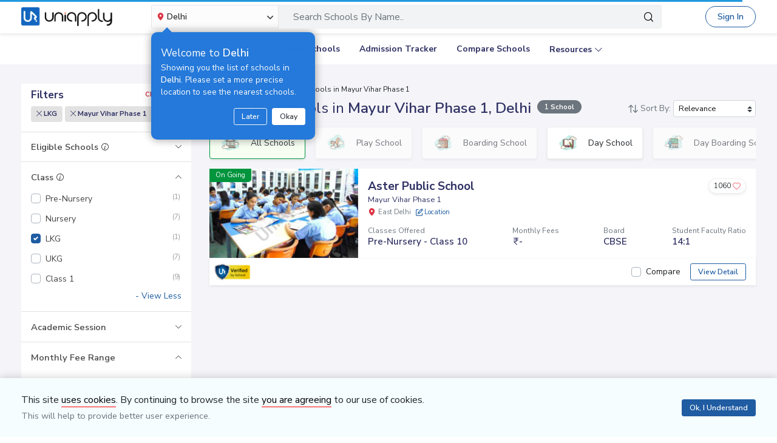

--- FILE ---
content_type: text/html; charset=utf-8
request_url: https://www.uniapply.com/schools/lkg-schools-in-mayur-vihar-phase-1-east-delhi/
body_size: 36296
content:
<!doctype html>
<html lang="en">
    
    <head><!-- DNS Prefetch Preconnect --><meta http-equiv="content-type" content="text/html; charset=UTF-8"><link rel="preconnect" href="https://cdn.uniapply.com"><link rel="preconnect" href="https://images.uniapply.com"><link rel="preconnect" href="https://fonts.googleapis.com"><link rel="preconnect" href="https://fonts.gstatic.com"><link rel="preconnect" href="https://www.googletagmanager.com"><link rel="preconnect" href="https://www.googleadservices.com"><link rel="preconnect" href="https://www.google.com"><link rel="preconnect" href="https://connect.facebook.net"><link rel="preconnect" href="https://ajax.googleapis.com"><link rel="preconnect" href="https://www.google-analytics.com"><link rel="preconnect" href="https://maps.googleapis.com"><link rel="preconnect" href="https://www.google.co.in"><link rel="preconnect" href="https://bid.g.doubleclick.net"><link rel="preconnect" href="https://googleads.g.doubleclick.net"><link rel="dns-prefetch" href="https://cdn.uniapply.com"><link rel="dns-prefetch" href="https://images.uniapply.com"><link rel="dns-prefetch" href="https://fonts.googleapis.com"><link rel="dns-prefetch" href="https://www.googletagmanager.com"><link rel="dns-prefetch" href="https://www.googleadservices.com"><link rel="dns-prefetch" href="https://www.google.com"><link rel="dns-prefetch" href="https://connect.facebook.net"><link rel="dns-prefetch" href="https://googleads.g.doubleclick.net"><link rel="dns-prefetch" href="https://ajax.googleapis.com"><link rel="dns-prefetch" href="https://www.google-analytics.com"><link rel="dns-prefetch" href="https://maps.googleapis.com"><link rel="dns-prefetch" href="https://www.google.co.in"><!-- Page Title --><title>
	
		
		Best
		
			LKG
		

		Schools in Mayur Vihar Phase 1, Delhi 
		with Fees & Admission Dates
	
</title><!-- Required meta tags --><meta name="description" content="Best LKG Schools in Mayur Vihar Phase 1, Delhi. Explore Top Schools in  Mayur Vihar Phase 1 with Fee Structure, Admission Dates, Boards, Facilities, Eligibility and Contact Details."><!-- Open Graph --><meta property="og:type" content="website"><meta property="og:url" content="https://www.uniapply.com/schools/lkg-schools-in-mayur-vihar-phase-1-east-delhi/"><meta property="og:title" content="LKG Schools in Mayur Vihar Phase 1, Delhi with Fees & Admission Dates"><meta property="og:description" content="Best LKG Schools in Mayur Vihar Phase 1, Delhi. Explore Top Schools in  Mayur Vihar Phase 1 with Fee Structure, Admission Dates, Boards, Facilities, Eligibility and Contact Details."><meta property="og:image" content="https://cdn.uniapply.com/assets/v1/d/images/main/schools-min.61a153324866.jpg"><link rel="canonical" href="https://www.uniapply.com/schools/lkg-schools-in-mayur-vihar-phase-1-east-delhi/" /><meta name="author" content="UniApply"><meta name="facebook-domain-verification" content="d4ivobzbumxvfpgqyj0zhkl3myr975" /><meta name="google-site-verification" content="V40uc1abdC5bZtmkfI2fgWjWJA0e3vyAmnZcDf9TfY0"><meta name="google-signin-client_id" content="478640497435-8lo71upv7poq6thfg591agfevvl0cdfc.apps.googleusercontent.com"><link rel="icon" href="/favicon.ico" type="image/x-icon"><link rel="manifest" href="/manifest.json"><!-- Mobile Responsive --><meta name="viewport" content="width=device-width, initial-scale=1, shrink-to-fit=no"><!--Preload Resources--><link rel="preload" href="https://cdn.uniapply.com/assets/v1/d/css/main/fonts/uni.53f3307ebfd0.woff2" as="font" crossOrigin="anonymous"><!-- Common CSS --><link rel="stylesheet" href="https://cdn.uniapply.com/assets/v1/d/css/main/style/main.3d08089fc59e.css"><link rel="stylesheet" href="https://fonts.googleapis.com/css?family=Nunito+Sans:400,600,700&display=swap"><link rel="stylesheet" href="https://cdn.uniapply.com/assets/v1/d/css/main/style/listing.318d71570762.css"><!-- Google Tag Manager --><script>(function(w,d,s,l,i){w[l]=w[l]||[];w[l].push({'gtm.start':
        new Date().getTime(),event:'gtm.js'});var f=d.getElementsByTagName(s)[0],
        j=d.createElement(s),dl=l!='dataLayer'?'&l='+l:'';j.async=true;j.src=
        'https://www.googletagmanager.com/gtm.js?id='+i+dl;f.parentNode.insertBefore(j,f);
        })(window,document,'script','dataLayer','GTM-M2MXKBH');</script><!-- End Google Tag Manager --><script async src="https://securepubads.g.doubleclick.net/tag/js/gpt.js" crossorigin="anonymous"></script><script>
                window.googletag = window.googletag || { cmd: [] };
                const adSlots = [
                    { unit: '/22820399789/LP_Desktop_970x90', size: [970, 90], id: 'div-gpt-ad-1752843721368-0' },
                    { unit: '/22820399789/DP_Desktop_728x90', size: [728, 90], id: 'div-gpt-ad-1753184391416-0' },
                    { unit: '/22820399789/DP_Side_Desktop_200x200', size: [200, 200], id: 'div-gpt-ad-1753184864382-0' }
                ];
                googletag.cmd.push(function () {
                    const slug = window.location.pathname.replace(/^\/|\/$/g, '').split('/').pop() || 'home';

                    adSlots.forEach(slot => {
                        googletag.defineSlot(slot.unit, slot.size, slot.id)
                            .addService(googletag.pubads())
                            .setTargeting('slug', slug);
                    });

                    googletag.pubads().addEventListener('slotRenderEnded', function (event) {
                        const adDiv = document.getElementById(event.slot.getSlotElementId());
                        if (!adDiv) return;

                        const wrapper = adDiv.closest('.adsenseBlockOnly');

                        if (event.isEmpty) {
                            adDiv.style.display = 'none';
                            if (wrapper) wrapper.style.display = 'none';
                        } else {
                            adDiv.style.display = 'block';
                            if (wrapper) wrapper.style.display = 'block';
                        }
                    });

                    googletag.pubads().enableSingleRequest();
                    googletag.enableServices();

                    adSlots.forEach(slot => {
                        if (document.getElementById(slot.id)) {
                            googletag.display(slot.id);
                        }
                    });
                });
            </script><script>
            
            var lgn_r_url;
            var jsVars = new Object();
            jsVars.appDevice = 'd';
        </script><!--Start Ms clarity code --><script type="text/javascript">
            (function(c,l,a,r,i,t,y){
            c[a]=c[a]||function(){(c[a].q=c[a].q||[]).push(arguments)};
            t=l.createElement(r);t.async=1;t.src="https://www.clarity.ms/tag/"+i;
            y=l.getElementsByTagName(r)[0];y.parentNode.insertBefore(t,y);
            })(window, document, "clarity", "script", "ulsth45osp");

            if(window.clarity && 'False' == "True"){
                clarity("identify", String());
            }
        </script><!--End Ms clarity code --><script type="application/ld+json">
            {
                "@context" : "https://schema.org",
                "@type" : "WebSite",
                "name" : "UniApply",
                "url" : "https://www.uniapply.com/"
            }
        </script><script type="application/ld+json">
            {
            "@context": "http://schema.org",
                "@type": "WebPage",
                "url": "https://www.uniapply.com/schools/lkg-schools-in-mayur-vihar-phase-1-east-delhi/",
                "name": "Schools in Mayur Vihar Phase 1, Delhi - Admission Dates, Fees & Eligibility | UniApply",
                "description": "Best LKG Schools in Mayur Vihar Phase 1, Delhi. Explore Top Schools in  Mayur Vihar Phase 1 with Fee Structure, Admission Dates, Boards, Facilities, Eligibility and Contact Details."
            }
        </script><script src="https://cdn.uniapply.com/assets/v1/common/js/urls.min.f545ec30d332.js"></script></head><body class="bodyHome pt-0"><div id="notification_content"></div><script type="application/ld+json">
	{
		"@context": "http://schema.org",
		"@type": "ItemList",
		"itemListElement": [{"@type": "ListItem", "position": 1, "name": "Aster Public School", "url": "https://www.uniapply.com/school/aster-public-school-mayur-vihar-phase-1-east-delhi/", "image": "https://images.uniapply.com/uploads/college/image/500/2172/6_220314_185623.jpeg"}]
	}
</script><input type="hidden" name="csrfmiddlewaretoken" value="fm3b6xUzWrlvW0Bm8B9VZ9yqPrffBeixnDMSsFfZZiEaw3yKFRvqxovZSd7qzWab"><header style="" class="header shadow-sm border-bottom bg-white if-home border-bottom sticky-top" id="header"><div class="container"><nav class="navbar navbar-expand-lg p-0 d-flex justify-content-between"><a class="navbar-brand" href="/delhi/" title="UniApply"><picture><source media="(min-width: 768px)" srcset="https://cdn.uniapply.com/assets/v1/d/images/main/uniapply-dark.125327b9d768.webp" type="image/webp"><source media="(min-width: 768px)" srcset="https://cdn.uniapply.com/assets/v1/d/images/main/uniapply-dark.12853d9708ec.png" type="image/png"><img src="https://cdn.uniapply.com/assets/v1/d/images/main/uniapply-dark.12853d9708ec.png" class="logo-black" width="150" height="31" alt="UniApply"></picture><picture><source media="(min-width: 768px)" srcset="https://cdn.uniapply.com/assets/v1/d/images/main/uniapply-black.fd6c66d1866c.webp" type="image/webp"><source media="(min-width: 768px)" srcset="https://cdn.uniapply.com/assets/v1/d/images/main/uniapply-black.59dbd2c36519.png" type="image/png"><img src="https://cdn.uniapply.com/assets/v1/d/images/main/uniapply-black.59dbd2c36519.png" width="150" height="31" alt="UniApply"></picture></a><div class="headerSearch mx-5 d-flex w-75 my-2"><div class="w-25"><div class="select-city searchBar-select-city p-0 position-relative"><div class="dropdown" id="cityDropdownResult"><button class="btn btn-secondary dropdown-toggle d-flex align-items-center font-weight-semibold p-2" type="button" id="dropdownMenuButton" data-toggle="dropdown" aria-haspopup="true" aria-expanded="false" onclick="cityDropdown();"><span class="icon-Location text-danger mt-0 mr-1"></span><span class="ellipsis w-100 mx-100">Delhi</span><span class="icon-down_arrow"></span></button><div class="overlay-bk"></div><div class="popoverNearme animated fadeIn position-absolute p-3 pt-4 pb-4" style="display:none"><div class="h5 font-weight-normal text-left text-light mb-1">Welcome to <strong>Delhi</strong></div><div class="text-left text-light font-weight-normal">Showing you the list of schools in <strong>Delhi</strong>. Please set a more precise location to see the nearest schools.</div><div class="closePopover text-right mt-3"><a href="javascript:void(0);" class="btn btn-sm btn-outline-light" onclick="hightLightRemove();">Later</a><a href="javascript:void(0);" class="btn btn-sm btn-white text-dark ml-2 okNearMe">Okay</a></div></div><div class="dropdown-menu header-city-area p-0" aria-labelledby="dropdownMenuButton"><div class="d-flex align-items-end justify-content-center shadow-sm bg-light p-3 location-blk"><div class="location-msg"><div class="w-100 mr-5 location-msg">
                        To find your current location, click the <span class="d-location font-weight-semibold">'Detect My Location'</span>.
                        <div class="text-muted small">Make sure your device's location services are enabled.</div><div class="d-flex align-items-center"><span class="icon-Location text-danger mt-0 ml-2 mr-1 position-absolute"></span><input type="search" class="search-city form-control rounded pl-4 autoTypeSearch" autocomplete="off" id="searchBar_location_gmapsearch" name="searchBar_location_gmapsearch" placeholder="Search Location, Locality, Popular Area, City"></div><div class="autocomplete-panel autoSearchLoader"></div></div></div><a href="javascript:void(0);" class="d-flex cursorPointer align-items-center locateMeLocation position-relative py-2 px-3 rounded ml-3" onclick="getLocationAndShowError(this)"><span class="icon-target1 text-danger"></span><span class="locme ml-2 position-relative text-action noWrap" style="line-height:14px;"><span class="locme font-weight-semibold">Detect My Location</span></span></a></div><div class="p-3 popular_cities_block"><a href="javascript:void(0);" class="useMeCurrentLocaitonModel" data-toggle="modal" data-target="#locationSizeModal"></a><div class="location-error border-bottom mb-3 pb-3 recordNotFoundByGoogleAddress" style="display:none;"><div class="font-1 text-danger font-weight-bold">Oh No!</div><div>We are not yet in <span class="highlight1 googleAddressPopupNotRecordFoundMsg"></span></div><div class="mt-1 msgContinue"></div></div><div id="section_2590" class="citiesExpend"><div class="d-flex align-items-center font-1 text-muted mb-2"><span class="icon-scroll_down rotateIcon d-inline-block cursorPointer mr-3" onclick="citiesExpendHide();"></span><strong>Popular Areas in
                                    Delhi NCR</strong></div><ul class="list-unstyled text-small list-more-cities py-0 pl-2 mt-4 mb-3 ml-4"><li class="mb-2"><a href="/schools/schools-in-gurugram/" class="locationClass " data-r_url="/schools/schools-in-gurugram/"  data-alias="gurugram" data-loc_id="2590">
                                            
                                            Gurugram
                                            </a></li><li class="mb-2"><a href="/schools/schools-in-delhi/" class="locationClass " data-r_url="/schools/schools-in-delhi/"  data-alias="delhi" data-loc_id="2169">
                                            
                                            Delhi
                                            </a></li><li class="mb-2"><a href="/schools/schools-in-noida-gautam-budh-nagar/" class="locationClass " data-r_url="/schools/schools-in-noida-gautam-budh-nagar/"  data-alias="noida-gautam-budh-nagar" data-loc_id="7064">
                                            
                                            Noida
                                            </a></li><li class="mb-2"><a href="/schools/schools-in-ghaziabad/" class="locationClass " data-r_url="/schools/schools-in-ghaziabad/"  data-alias="ghaziabad" data-loc_id="7067">
                                            
                                            Ghaziabad
                                            </a></li><li class="mb-2"><a href="/schools/schools-in-greater-noida-gautam-budh-nagar/" class="locationClass " data-r_url="/schools/schools-in-greater-noida-gautam-budh-nagar/"  data-alias="greater-noida-gautam-budh-nagar" data-loc_id="7061">
                                            
                                            Greater Noida
                                            </a></li><li class="mb-2"><a href="/schools/schools-in-faridabad/" class="locationClass " data-r_url="/schools/schools-in-faridabad/"  data-alias="faridabad" data-loc_id="2579">
                                            
                                            Faridabad
                                            </a></li><li class="mb-2"><a href="/schools/schools-in-panipat/" class="locationClass " data-r_url="/schools/schools-in-panipat/"  data-alias="panipat" data-loc_id="2780">
                                            
                                            Panipat
                                            </a></li><li class="mb-2"><a href="/schools/schools-in-sonipat/" class="locationClass " data-r_url="/schools/schools-in-sonipat/"  data-alias="sonipat" data-loc_id="2897">
                                            
                                            Sonipat
                                            </a></li><li class="mb-2"><a href="/schools/schools-in-bahadurgarh-jhajjar/" class="locationClass " data-r_url="/schools/schools-in-bahadurgarh-jhajjar/"  data-alias="bahadurgarh-jhajjar" data-loc_id="2617">
                                            
                                            Bahadurgarh
                                            </a></li></ul></div><div id="section_4610" class="citiesExpend"><div class="d-flex align-items-center font-1 text-muted mb-2"><span class="icon-scroll_down rotateIcon d-inline-block cursorPointer mr-3" onclick="citiesExpendHide();"></span><strong>Popular Areas in
                                    Mumbai</strong></div><ul class="list-unstyled text-small list-more-cities py-0 pl-2 mt-4 mb-3 ml-4"><li class="mb-2"><a href="/schools/schools-in-mumbai/" class="locationClass " data-r_url="/schools/schools-in-mumbai/"  data-alias="mumbai" data-loc_id="4610">
                                            
                                            Mumbai
                                            </a></li><li class="mb-2"><a href="/schools/schools-in-navi-mumbai/" class="locationClass " data-r_url="/schools/schools-in-navi-mumbai/"  data-alias="navi-mumbai" data-loc_id="10321">
                                            
                                            Navi Mumbai
                                            </a></li><li class="mb-2"><a href="/schools/schools-in-thane/" class="locationClass " data-r_url="/schools/schools-in-thane/"  data-alias="thane" data-loc_id="4810">
                                            
                                            Thane
                                            </a></li><li class="mb-2"><a href="/schools/schools-in-palghar/" class="locationClass " data-r_url="/schools/schools-in-palghar/"  data-alias="palghar" data-loc_id="4682">
                                            
                                            Palghar
                                            </a></li></ul></div><div class="popular_cities_block popular_cities_area"><div class="font-1 text-muted mb-2"><strong>Popular Locations</strong></div><div class="w-100 location-blk-div"><div class="w-25 city-col mr-3"><div class="popularCity city-icon w-100 border shadow-sm rounded d-flex align-items-center p-3 cursorPointer position-relative " data-section="section_2590"><span class="icon-scroll_down position-absolute"></span><div class="img-common img-delhi-ncr mr-3" style="background-image: url(https://cdn.uniapply.com/assets/v1/d/images/main/icon-delhi-ncr.612abb34b86b.png);"></div><div class="font-weight-semibold">
                                            Delhi NCR
                                        </div></div></div><div class="w-25 city-col mr-3"><div class="popularCity city-icon w-100 border shadow-sm rounded d-flex align-items-center p-3 cursorPointer position-relative " data-section="section_4610"><span class="icon-scroll_down position-absolute"></span><div class="img-common img-mumbai mr-3" style="background-image: url(https://cdn.uniapply.com/assets/v1/d/images/main/icon-mumbai.331652e1000c.png);"></div><div class="font-weight-semibold">
                                            Mumbai
                                        </div></div></div><div class="w-25 city-col mr-3"><a href="/schools/schools-in-pune/" class="locationClass " data-r_url="/schools/schools-in-pune/"  data-alias="pune" data-loc_id="4694"><span class="city-icon w-100 border shadow-sm rounded d-flex align-items-center p-3 cursorPointer position-relative" data-section="section_4694"><span class="img-common img-pune mr-3" style="background-image: url(https://cdn.uniapply.com/assets/v1/d/images/main/icon-pune.b31e37fa5dbe.png);"></span><span class="font-weight-semibold">Pune</span></span></a></div><div class="w-25 city-col mr-3"><a href="/schools/schools-in-bangalore/" class="locationClass " data-r_url="/schools/schools-in-bangalore/"  data-alias="bangalore" data-loc_id="3613"><span class="city-icon w-100 border shadow-sm rounded d-flex align-items-center p-3 cursorPointer position-relative" data-section="section_3613"><span class="img-common img-bangalore mr-3" style="background-image: url(https://cdn.uniapply.com/assets/v1/d/images/main/icon-bangalore.f5791247e5da.png);"></span><span class="font-weight-semibold">Bangalore</span></span></a></div><div class="w-25 city-col mr-3"><a href="/schools/schools-in-hyderabad/" class="locationClass " data-r_url="/schools/schools-in-hyderabad/"  data-alias="hyderabad" data-loc_id="6349"><span class="city-icon w-100 border shadow-sm rounded d-flex align-items-center p-3 cursorPointer position-relative" data-section="section_6349"><span class="img-common img-hyderabad mr-3" style="background-image: url(https://cdn.uniapply.com/assets/v1/d/images/main/icon-hyderabad.3cf8c730107c.png);"></span><span class="font-weight-semibold">Hyderabad</span></span></a></div><div class="w-25 city-col mr-3"><a href="/schools/schools-in-chennai/" class="locationClass " data-r_url="/schools/schools-in-chennai/"  data-alias="chennai" data-loc_id="6018"><span class="city-icon w-100 border shadow-sm rounded d-flex align-items-center p-3 cursorPointer position-relative" data-section="section_6018"><span class="img-common img-chennai mr-3" style="background-image: url(https://cdn.uniapply.com/assets/v1/d/images/main/icon-chennai.f827ba6df1a6.png);"></span><span class="font-weight-semibold">Chennai</span></span></a></div><div class="w-25 city-col mr-3"><a href="/schools/schools-in-kolkata/" class="locationClass " data-r_url="/schools/schools-in-kolkata/"  data-alias="kolkata" data-loc_id="7819"><span class="city-icon w-100 border shadow-sm rounded d-flex align-items-center p-3 cursorPointer position-relative" data-section="section_7819"><span class="img-common img-kolkata mr-3" style="background-image: url(https://cdn.uniapply.com/assets/v1/d/images/main/icon-kolkata.9674b52e9ccb.png);"></span><span class="font-weight-semibold">Kolkata</span></span></a></div><div class="w-25 city-col mr-3"><a href="/schools/schools-in-chandigarh/" class="locationClass " data-r_url="/schools/schools-in-chandigarh/"  data-alias="chandigarh" data-loc_id="1954"><span class="city-icon w-100 border shadow-sm rounded d-flex align-items-center p-3 cursorPointer position-relative" data-section="section_1954"><span class="img-common img-chandigarh mr-3" style="background-image: url(https://cdn.uniapply.com/assets/v1/d/images/main/icon-chandigarh.d02a2827b35a.png);"></span><span class="font-weight-semibold">Chandigarh</span></span></a></div></div><div class="moreCities mt-4 pt-2 pr-4"><div class="font-1 text-muted mb-2"><strong>Other Locations</strong></div><ul class="list-unstyled text-small list-more-cities p-0 mb-0 list_City_popular"><li class="" ><a href="/schools/schools-in-lucknow/" class=" locationClass" data-r_url="/schools/schools-in-lucknow/"  data-alias="lucknow" data-loc_id="7342">
                                        
                                        Lucknow
                                        </a></li><li class="" ><a href="/schools/schools-in-jaipur/" class=" locationClass" data-r_url="/schools/schools-in-jaipur/"  data-alias="jaipur" data-loc_id="5826">
                                        
                                        Jaipur
                                        </a></li><li class="" ><a href="/schools/schools-in-mohali/" class=" locationClass" data-r_url="/schools/schools-in-mohali/"  data-alias="mohali" data-loc_id="5630">
                                        
                                        Mohali
                                        </a></li><li class="" ><a href="/schools/schools-in-indore/" class=" locationClass" data-r_url="/schools/schools-in-indore/"  data-alias="indore" data-loc_id="4163">
                                        
                                        Indore
                                        </a></li><li class="" ><a href="/schools/schools-in-vadodara/" class=" locationClass" data-r_url="/schools/schools-in-vadodara/"  data-alias="vadodara" data-loc_id="2533">
                                        
                                        Vadodara
                                        </a></li><li class="" ><a href="/schools/schools-in-nagpur/" class=" locationClass" data-r_url="/schools/schools-in-nagpur/"  data-alias="nagpur" data-loc_id="4617">
                                        
                                        Nagpur
                                        </a></li><li class="" ><a href="/schools/schools-in-nashik/" class=" locationClass" data-r_url="/schools/schools-in-nashik/"  data-alias="nashik" data-loc_id="4660">
                                        
                                        Nashik
                                        </a></li><li class="" ><a href="/schools/schools-in-visakhapatnam/" class=" locationClass" data-r_url="/schools/schools-in-visakhapatnam/"  data-alias="visakhapatnam" data-loc_id="851">
                                        
                                        Visakhapatnam
                                        </a></li><li class="" ><a href="/schools/schools-in-bhopal/" class=" locationClass" data-r_url="/schools/schools-in-bhopal/"  data-alias="bhopal" data-loc_id="4081">
                                        
                                        Bhopal
                                        </a></li><li class="" ><a href="/schools/schools-in-ludhiana/" class=" locationClass" data-r_url="/schools/schools-in-ludhiana/"  data-alias="ludhiana" data-loc_id="5612">
                                        
                                        Ludhiana
                                        </a></li><li class="" ><a href="/schools/schools-in-patna/" class=" locationClass" data-r_url="/schools/schools-in-patna/"  data-alias="patna" data-loc_id="1773">
                                        
                                        Patna
                                        </a></li><li class="" ><a href="/schools/schools-in-ranchi/" class=" locationClass" data-r_url="/schools/schools-in-ranchi/"  data-alias="ranchi" data-loc_id="3492">
                                        
                                        Ranchi
                                        </a></li><li class="" ><a href="/schools/schools-in-dehradun/" class=" locationClass" data-r_url="/schools/schools-in-dehradun/"  data-alias="dehradun" data-loc_id="7551">
                                        
                                        Dehradun
                                        </a></li><li class="" ><a href="/schools/schools-in-jodhpur/" class=" locationClass" data-r_url="/schools/schools-in-jodhpur/"  data-alias="jodhpur" data-loc_id="5857">
                                        
                                        Jodhpur
                                        </a></li><li class="" ><a href="/schools/schools-in-udaipur/" class=" locationClass" data-r_url="/schools/schools-in-udaipur/"  data-alias="udaipur" data-loc_id="5972">
                                        
                                        Udaipur
                                        </a></li><li class="" ><a href="/schools/schools-in-aurangabad/" class=" locationClass" data-r_url="/schools/schools-in-aurangabad/"  data-alias="aurangabad" data-loc_id="4449">
                                        
                                        Aurangabad
                                        </a></li><li class="" ><a href="/schools/schools-in-ahmednagar/" class=" locationClass" data-r_url="/schools/schools-in-ahmednagar/"  data-alias="ahmednagar" data-loc_id="4407">
                                        
                                        Ahmednagar
                                        </a></li><li class="" ><a href="/schools/schools-in-jabalpur/" class=" locationClass" data-r_url="/schools/schools-in-jabalpur/"  data-alias="jabalpur" data-loc_id="4168">
                                        
                                        Jabalpur
                                        </a></li><li class="" ><a href="/schools/schools-in-rohtak/" class=" locationClass" data-r_url="/schools/schools-in-rohtak/"  data-alias="rohtak" data-loc_id="2885">
                                        
                                        Rohtak
                                        </a></li></ul></div></div></div></div></div></div><script>

	setTimeout(function() {
		nearMeActivated();
	}, 5000);

</script></div><div class="w-75"><!-- Search Area Start Here --><div class="main-search"><div class="searchOnClick"><div class="input-group input-group-lg d-block"><div class="search-box position-relative"><a data-page_name="school_listing" href="javascript:void(0);" class="searchschools text-truncate pr-5 form-control text-muted" >Search Schools By Name..</a></div><div class="input-group-append position-absolute" style="top:7px;right:7px;"><button type="button" class="bg-transparent border-0 facet_filter" id="search_filter"><span class="icon-search1"></span></button></div></div></div><div class="searchFilterPopup align-items-start fixed-top bg-white p-3" style="display:none;"><a href="javascript:void(0);" class="searchSchoolClose text-muted position-absolute" onclick="searchSchoolClose();"><span class="icon-cross-out font-weight-semibold"></span></a><div class="searchFilterPopupInner mx-auto"><div class="bg-light-blue rounded w-100 p-3 mb-4"><div class="searchTabs mb-3"><ul class="nav tab-style1 nav-pills" id="searchTab" role="tablist"><li class="nav-item"><a class="nav-link active" id="school-tab" data-toggle="tab" href="#schoolContent" role="tab" aria-controls="schoolContent" aria-selected="true">Schools In East Delhi</a></li><li class="nav-item"><a class="nav-link" id="boarding-tab" data-toggle="tab" href="#boardingContent" role="tab" aria-controls="boardingContent" aria-selected="false">Boarding Schools In India</a></li></ul></div><div class="input-group input-group-lg input-group-backdrop d-block"><div class="search-box position-relative"><a href="javascript:void(0);" class="acRemove" style="right:1rem;"><span class="icon-cross"></span></a><input data-search_for="" id="q" name="q" autocomplete="off" class="search_modal form-control font-weight-normal pl-5 bg-white border rounded" value="" placeholder="Search Schools..."><div class="autocomplete-panel"></div><input type ='hidden' id = "q_slug" ></div><div class="input-group-append position-absolute" style="top:7px;left:12px;"><button type="button" class="bg-transparent border-0 facet_filter" id="search_filter"><span class="icon-search1 text-danger"></span></button></div></div></div><div class="tab-content"><div class="tab-pane fade" id="boardingContent" role="tabpanel" aria-labelledby="school-tab"><div class="p-3"><span id="boardingSearchHeading" class="searchSchoolIDHeading"></span><div class="trending-schools " id="boardingSearchContent"></div><h5 class="discoverTitle mt-4 mb-3">Discover Schools By <span>Class</span></h5><div class="trending-schools"><a href="https://www.uniapply.com/schools/playgroup-boarding-schools-in-india/" class="py-1 px-3 shadow-sm border rounded text-primary mr-2 mb-2 d-inline-block">Play Group</a><a href="https://www.uniapply.com/schools/prenursery-boarding-schools-in-india/" class="py-1 px-3 shadow-sm border rounded text-primary mr-2 mb-2 d-inline-block">Pre-Nursery</a><a href="https://www.uniapply.com/schools/nursery-boarding-schools-in-india/" class="py-1 px-3 shadow-sm border rounded text-primary mr-2 mb-2 d-inline-block">Nursery</a><a href="https://www.uniapply.com/schools/lkg-boarding-schools-in-india/" class="py-1 px-3 shadow-sm border rounded text-primary mr-2 mb-2 d-inline-block">LKG</a><a href="https://www.uniapply.com/schools/ukg-boarding-schools-in-india/" class="py-1 px-3 shadow-sm border rounded text-primary mr-2 mb-2 d-inline-block">UKG</a><a href="https://www.uniapply.com/schools/class1-boarding-schools-in-india/" class="py-1 px-3 shadow-sm border rounded text-primary mr-2 mb-2 d-inline-block">Class 1</a><a href="https://www.uniapply.com/schools/class2-boarding-schools-in-india/" class="py-1 px-3 shadow-sm border rounded text-primary mr-2 mb-2 d-inline-block">Class 2</a><a href="https://www.uniapply.com/schools/class3-boarding-schools-in-india/" class="py-1 px-3 shadow-sm border rounded text-primary mr-2 mb-2 d-inline-block">Class 3</a><a href="https://www.uniapply.com/schools/class4-boarding-schools-in-india/" class="py-1 px-3 shadow-sm border rounded text-primary mr-2 mb-2 d-inline-block">Class 4</a><a href="https://www.uniapply.com/schools/class5-boarding-schools-in-india/" class="py-1 px-3 shadow-sm border rounded text-primary mr-2 mb-2 d-inline-block">Class 5</a><a href="https://www.uniapply.com/schools/class6-boarding-schools-in-india/" class="py-1 px-3 shadow-sm border rounded text-primary mr-2 mb-2 d-inline-block">Class 6</a><a href="https://www.uniapply.com/schools/class7-boarding-schools-in-india/" class="py-1 px-3 shadow-sm border rounded text-primary mr-2 mb-2 d-inline-block">Class 7</a><a href="https://www.uniapply.com/schools/class8-boarding-schools-in-india/" class="py-1 px-3 shadow-sm border rounded text-primary mr-2 mb-2 d-inline-block">Class 8</a><a href="https://www.uniapply.com/schools/class9-boarding-schools-in-india/" class="py-1 px-3 shadow-sm border rounded text-primary mr-2 mb-2 d-inline-block">Class 9</a><a href="https://www.uniapply.com/schools/class10-boarding-schools-in-india/" class="py-1 px-3 shadow-sm border rounded text-primary mr-2 mb-2 d-inline-block">Class 10</a><a href="https://www.uniapply.com/schools/class11-boarding-schools-in-india/" class="py-1 px-3 shadow-sm border rounded text-primary mr-2 mb-2 d-inline-block">Class 11</a><a href="https://www.uniapply.com/schools/class12-boarding-schools-in-india/" class="py-1 px-3 shadow-sm border rounded text-primary mr-2 mb-2 d-inline-block">Class 12</a><div></div></div><h5 class="discoverTitle mt-4 mb-3">Discover Schools By <span>Board</span></h5><div class="trending-schools"><a href="https://www.uniapply.com/schools/cbse-boarding-schools-in-india/" class="py-1 px-3 shadow-sm border rounded text-primary mr-2 mb-2 d-inline-block">CBSE</a><a href="https://www.uniapply.com/schools/cisce-boarding-schools-in-india/" class="py-1 px-3 shadow-sm border rounded text-primary mr-2 mb-2 d-inline-block">ICSE</a><a href="https://www.uniapply.com/schools/ib-boarding-schools-in-india/" class="py-1 px-3 shadow-sm border rounded text-primary mr-2 mb-2 d-inline-block">IB</a><a href="https://www.uniapply.com/schools/igcse-boarding-schools-in-india/" class="py-1 px-3 shadow-sm border rounded text-primary mr-2 mb-2 d-inline-block">IGCSE</a><a href="https://www.uniapply.com/schools/stateboard-boarding-schools-in-india/" class="py-1 px-3 shadow-sm border rounded text-primary mr-2 mb-2 d-inline-block">State board</a><a href="https://www.uniapply.com/schools/cambridge-boarding-schools-in-india/" class="py-1 px-3 shadow-sm border rounded text-primary mr-2 mb-2 d-inline-block">Cambridge</a><div></div></div></div></div></div></div></div><div class="modal-backdrop autosuggestion-backdrop fade"></div></div><!-- Search Area End --></div></div><button class="navbar-toggler" type="button" data-toggle="collapse" data-target="#navbarSupportedContent" aria-controls="navbarSupportedContent" aria-expanded="false" aria-label="Toggle navigation"><span class="navbar-toggler-icon"></span></button><div class="nav-cta-header noWrap ml-4"><a href="javascript:void(0)" data-toggle="modal" data-target="#applicantModal" class="btn btn-outline-primary btn-rounded" onclick="applicantPopup('/login')">Sign In</a></div><a href="https://admin.uniapply.com/colleges/login" rel="noreferrer" target="_blank" class="btn btn-outline-primary noWrap font-weight-semibold school-login btn-rounded">School Login <span class="icon-external-link-symbol ml-1"></span></a></nav></div></header><div class="header bg-white position-relative" ><div class="mx-auto" id="navbarSupportedContent"><ul class="navbar-nav d-flex flex-row justify-content-center"><li class="nav-item mx-3"><a class="nav-link" href="/schools/schools-in-delhi/" onclick="dataLayer.push({'ga_track_event': 'ga_header_click'});">Explore Schools</a></li><li class="nav-item mx-3"><a class="nav-link" href="/schools/boarding-schools-in-india/" onclick="dataLayer.push({'ga_track_event': 'ga_header_click'});">Boarding Schools</a></li><li class="nav-item mx-3"><a class="nav-link" href="/schools/school-admission-dates-in-delhi/" onclick="dataLayer.push({'ga_track_event': 'ga_header_click'});">Admission Tracker</a></li><li class="nav-item mx-3"><a class="nav-link" href="/schools/compare/" onclick="dataLayer.push({'ga_track_event': 'ga_header_click'});">Compare Schools</a></li><li class="nav-item mx-3 dropdown resources"><a class="nav-link dropdown-toggle" data-toggle="dropdown" href="javascript:void(0);" role="button" aria-haspopup="true" aria-expanded="false">Resources</a><div class="dropdown-menu position-absolute"><a class="dropdown-item pl-4 font-weight-semibold" href="/resources/" onclick="dataLayer.push({'ga_track_event': 'ga_header_click'});">Knowledge Bank</a><a class="dropdown-item pl-4 font-weight-semibold" href="/reimagine/" onclick="dataLayer.push({'ga_track_event': 'ga_header_click'});"> &nbsp; ReImagine</a><a class="dropdown-item pl-4 font-weight-semibold" href="/facetoface/" onclick="dataLayer.push({'ga_track_event': 'ga_header_click'});"> &nbsp; Face to Face</a><a class="dropdown-item pl-4 font-weight-semibold" href="/awards/" onclick="dataLayer.push({'ga_track_event': 'ga_header_click'});"> &nbsp;  Awards</a><a class="dropdown-item pl-4 font-weight-semibold" href="/quiz/" onclick="dataLayer.push({'ga_track_event': 'ga_header_click'});"> &nbsp;  Quiz</a><a class="dropdown-item pl-4 font-weight-semibold" href="/business/" onclick="dataLayer.push({'ga_track_event': 'ga_header_click'});"> Business</a><a class="dropdown-item pl-4" href="/show-talent/" onclick="dataLayer.push({'ga_track_event': 'ga_header_click'});">Talent Show</a><a class="dropdown-item pl-4" href="/events/" onclick="dataLayer.push({'ga_track_event': 'ga_header_click'});">Events</a><a class="dropdown-item pl-4 font-weight-semibold" href="/blog/" onclick="dataLayer.push({'ga_track_event': 'ga_header_click'});"> Blogs <span class="icon-external-link-symbol" style="font-size: .8rem; vertical-align: middle;"></span></a></div></li></ul></div></div><div id="main-content" class="main-container pt-0"><section class="adsenseMain py-3"><div class="container adsenseBlockOnly"><div class="d-table mx-auto"><!-- /22820399789/LP_Desktop_970x90 --><div id='div-gpt-ad-1752843721368-0' style='min-width: 970px; min-height: 90px;'></div></div></div></section><div class="container"><div class="row"><!-- Left SideBar section --><aside class="col-12 col-sm-3 col-lg-3 filterSideBar"><div class="sidebar-wrapper"><div class="sidebar-header py-2"><div class="d-flex justify-content-between align-items-center"><h3 class="h5 m-0">Filters</h3><a href="javascript:void(0)" id="all_filter" class="text-danger clearAll small" data-filter_name="all" data-url="https://www.uniapply.com/schools/schools-in-delhi/" onclick="resetFilter('all')">Clear All</a></div><div class="applied-filter-wrapper mt-2 word-break"><ul class="list-inline mb-0" id="all_filter_id"></ul></div></div><a href="/schools/lkg-schools-in-mayur-vihar-phase-1-east-delhi/" data-name="ec" id="m_ec" style='display: none;'>Eligible Schools</a><div  class="widget widget-ec"><h3 class="widget-title"><a class="collapsed" data-toggle="collapse" href="#widget-ec" role="button" aria-expanded="false" aria-controls="widget-ec">Eligible Schools


                            
                                <span class="infotip" data-toggle="tooltip" data-placement="top" title="To enable Eligible filter, remove Class and Co-Ed filter."><span class="icon-information1"></span></span></a></h3><div class="collapse " id="widget-ec"><div class="widget-body"><div class="filter-box filter-height"><a class="child_elg_check ml-3" href="javascript:void(0)" onclick="applicantPopup('/register');" data-toggle="modal" data-dismiss="modal" data-target="#applicantModal">+ Add Child Details</a></div></div></div></div><a href="/schools/schools-in-mayur-vihar-phase-1-east-delhi/" data-name="class" id="m_class" style='display: none;'>Class</a><div  class="widget widget-class"><h3 class="widget-title"><a class="" data-toggle="collapse" href="#widget-class" role="button" aria-expanded="true" aria-controls="widget-class">Class


                            
                                
                                    <span class="infotip" data-toggle="tooltip" data-placement="top" title="Select class and get better search results specific to it!"><span class="icon-information1"></span></span></a></h3><div class="collapse show" id="widget-class"><div class="widget-body"><button class="btn btn-sm btn-outline-danger widget-clearAll d-none clearAll mb-2" data-filter_name="class"><span class="icon-cross-out"></span> Clear</button><div class="filter-box filter-height"><div id="class1" class="custom-control cursorPointer custom-checkbox checkbox-filter class" data-ownership-id="class"><input type="checkbox"  disabled="disabled" data-id="class" name="class[]" class="custom-control-input facet_filter" data-skipvalue="1"  id="Check_playgroup" value="playgroup"  ><label id="a_playgroup"  class="custom-control-label text-muted facetClass facetJSClass" data-reset_name="Check_playgroup">Play Group <small class="fiterCount">(0)</small></label></div><div id="class2" class="custom-control cursorPointer custom-checkbox checkbox-filter class" data-ownership-id="class"><input type="checkbox"   data-id="class" name="class[]" class="custom-control-input facet_filter" data-skipvalue="1"  id="Check_prenursery" value="prenursery"  ><span data-url="/schools/prenursery-schools-in-mayur-vihar-phase-1-east-delhi/?locality=mayur-vihar-phase-1-east-delhi" title="Pre-Nursery" id="a_prenursery" class="custom-control-label facetClass facetJSClass link_url" data-reset_name="Check_prenursery">Pre-Nursery <small  class="fiterCount"> (1)</small></span></div><div id="class3" class="custom-control cursorPointer custom-checkbox checkbox-filter class" data-ownership-id="class"><input type="checkbox"   data-id="class" name="class[]" class="custom-control-input facet_filter" data-skipvalue="1"  id="Check_nursery" value="nursery"  ><span data-url="/schools/nursery-schools-in-mayur-vihar-phase-1-east-delhi/?locality=mayur-vihar-phase-1-east-delhi" title="Nursery" id="a_nursery" class="custom-control-label facetClass facetJSClass link_url" data-reset_name="Check_nursery">Nursery <small  class="fiterCount"> (7)</small></span></div><div id="class4" class="custom-control cursorPointer custom-checkbox checkbox-filter class" data-ownership-id="class"><input type="checkbox"   data-id="class" name="class[]" class="custom-control-input facet_filter" data-skipvalue="1"  id="Check_lkg" value="lkg"  checked="checked" ><span data-url="/schools/lkg-schools-in-mayur-vihar-phase-1-east-delhi/?locality=mayur-vihar-phase-1-east-delhi" title="LKG" id="a_lkg" class="custom-control-label facetClass facetJSClass link_url" data-reset_name="Check_lkg">LKG <small  class="fiterCount"> (1)</small></span></div><div id="class5" class="custom-control cursorPointer custom-checkbox checkbox-filter class" data-ownership-id="class"><input type="checkbox"   data-id="class" name="class[]" class="custom-control-input facet_filter" data-skipvalue="1"  id="Check_ukg" value="ukg"  ><span data-url="/schools/ukg-schools-in-mayur-vihar-phase-1-east-delhi/?locality=mayur-vihar-phase-1-east-delhi" title="UKG" id="a_ukg" class="custom-control-label facetClass facetJSClass link_url" data-reset_name="Check_ukg">UKG <small  class="fiterCount"> (7)</small></span></div><div id="class6" class="custom-control cursorPointer custom-checkbox checkbox-filter class" data-ownership-id="class"><input type="checkbox"   data-id="class" name="class[]" class="custom-control-input facet_filter" data-skipvalue="1"  id="Check_class1" value="class1"  ><span data-url="/schools/class1-schools-in-mayur-vihar-phase-1-east-delhi/?locality=mayur-vihar-phase-1-east-delhi" title="Class 1" id="a_class1" class="custom-control-label facetClass facetJSClass link_url" data-reset_name="Check_class1">Class 1 <small  class="fiterCount"> (9)</small></span></div><div id="class7" class="custom-control cursorPointer custom-checkbox checkbox-filter class" data-ownership-id="class"><input type="checkbox"   data-id="class" name="class[]" class="custom-control-input facet_filter" data-skipvalue="1"  id="Check_class2" value="class2"  ><span data-url="/schools/class2-schools-in-mayur-vihar-phase-1-east-delhi/?locality=mayur-vihar-phase-1-east-delhi" title="Class 2" id="a_class2" class="custom-control-label facetClass facetJSClass link_url" data-reset_name="Check_class2">Class 2 <small  class="fiterCount"> (9)</small></span></div><div id="class8" class="custom-control cursorPointer custom-checkbox checkbox-filter class" data-ownership-id="class"><input type="checkbox"   data-id="class" name="class[]" class="custom-control-input facet_filter" data-skipvalue="1"  id="Check_class3" value="class3"  ><span data-url="/schools/class3-schools-in-mayur-vihar-phase-1-east-delhi/?locality=mayur-vihar-phase-1-east-delhi" title="Class 3" id="a_class3" class="custom-control-label facetClass facetJSClass link_url" data-reset_name="Check_class3">Class 3 <small  class="fiterCount"> (9)</small></span></div><div id="class9" class="custom-control cursorPointer custom-checkbox checkbox-filter class" data-ownership-id="class"><input type="checkbox"   data-id="class" name="class[]" class="custom-control-input facet_filter" data-skipvalue="1"  id="Check_class4" value="class4"  ><span data-url="/schools/class4-schools-in-mayur-vihar-phase-1-east-delhi/?locality=mayur-vihar-phase-1-east-delhi" title="Class 4" id="a_class4" class="custom-control-label facetClass facetJSClass link_url" data-reset_name="Check_class4">Class 4 <small  class="fiterCount"> (9)</small></span></div><div id="class10" class="custom-control cursorPointer custom-checkbox checkbox-filter class" data-ownership-id="class"><input type="checkbox"   data-id="class" name="class[]" class="custom-control-input facet_filter" data-skipvalue="1"  id="Check_class5" value="class5"  ><span data-url="/schools/class5-schools-in-mayur-vihar-phase-1-east-delhi/?locality=mayur-vihar-phase-1-east-delhi" title="Class 5" id="a_class5" class="custom-control-label facetClass facetJSClass link_url" data-reset_name="Check_class5">Class 5 <small  class="fiterCount"> (9)</small></span></div><div id="class11" class="custom-control cursorPointer custom-checkbox checkbox-filter class" data-ownership-id="class"><input type="checkbox"   data-id="class" name="class[]" class="custom-control-input facet_filter" data-skipvalue="1"  id="Check_class6" value="class6"  ><span data-url="/schools/class6-schools-in-mayur-vihar-phase-1-east-delhi/?locality=mayur-vihar-phase-1-east-delhi" title="Class 6" id="a_class6" class="custom-control-label facetClass facetJSClass link_url" data-reset_name="Check_class6">Class 6 <small  class="fiterCount"> (8)</small></span></div><div id="class12" class="custom-control cursorPointer custom-checkbox checkbox-filter class" data-ownership-id="class"><input type="checkbox"   data-id="class" name="class[]" class="custom-control-input facet_filter" data-skipvalue="1"  id="Check_class7" value="class7"  ><span data-url="/schools/class7-schools-in-mayur-vihar-phase-1-east-delhi/?locality=mayur-vihar-phase-1-east-delhi" title="Class 7" id="a_class7" class="custom-control-label facetClass facetJSClass link_url" data-reset_name="Check_class7">Class 7 <small  class="fiterCount"> (8)</small></span></div><div id="class13" class="custom-control cursorPointer custom-checkbox checkbox-filter class" data-ownership-id="class"><input type="checkbox"   data-id="class" name="class[]" class="custom-control-input facet_filter" data-skipvalue="1"  id="Check_class8" value="class8"  ><span data-url="/schools/class8-schools-in-mayur-vihar-phase-1-east-delhi/?locality=mayur-vihar-phase-1-east-delhi" title="Class 8" id="a_class8" class="custom-control-label facetClass facetJSClass link_url" data-reset_name="Check_class8">Class 8 <small  class="fiterCount"> (8)</small></span></div><div id="class14" class="custom-control cursorPointer custom-checkbox checkbox-filter class" data-ownership-id="class"><input type="checkbox"   data-id="class" name="class[]" class="custom-control-input facet_filter" data-skipvalue="1"  id="Check_class9" value="class9"  ><span data-url="/schools/class9-schools-in-mayur-vihar-phase-1-east-delhi/?locality=mayur-vihar-phase-1-east-delhi" title="Class 9" id="a_class9" class="custom-control-label facetClass facetJSClass link_url" data-reset_name="Check_class9">Class 9 <small  class="fiterCount"> (8)</small></span></div><div id="class15" class="custom-control cursorPointer custom-checkbox checkbox-filter class" data-ownership-id="class"><input type="checkbox"   data-id="class" name="class[]" class="custom-control-input facet_filter" data-skipvalue="1"  id="Check_class10" value="class10"  ><span data-url="/schools/class10-schools-in-mayur-vihar-phase-1-east-delhi/?locality=mayur-vihar-phase-1-east-delhi" title="Class 10" id="a_class10" class="custom-control-label facetClass facetJSClass link_url" data-reset_name="Check_class10">Class 10 <small  class="fiterCount"> (8)</small></span></div><div id="class16" class="custom-control cursorPointer custom-checkbox checkbox-filter class" data-ownership-id="class"><input type="checkbox"   data-id="class" name="class[]" class="custom-control-input facet_filter" data-skipvalue="1"  id="Check_class11" value="class11"  ><span data-url="/schools/class11-schools-in-mayur-vihar-phase-1-east-delhi/?locality=mayur-vihar-phase-1-east-delhi" title="Class 11" id="a_class11" class="custom-control-label facetClass facetJSClass link_url" data-reset_name="Check_class11">Class 11 <small  class="fiterCount"> (6)</small></span></div><div id="class17" class="custom-control cursorPointer custom-checkbox checkbox-filter class" data-ownership-id="class"><input type="checkbox"   data-id="class" name="class[]" class="custom-control-input facet_filter" data-skipvalue="1"  id="Check_class12" value="class12"  ><span data-url="/schools/class12-schools-in-mayur-vihar-phase-1-east-delhi/?locality=mayur-vihar-phase-1-east-delhi" title="Class 12" id="a_class12" class="custom-control-label facetClass facetJSClass link_url" data-reset_name="Check_class12">Class 12 <small  class="fiterCount"> (6)</small></span></div></div><div class="mt-2 text-right class_moreListLink"><a href="javascript:void(0);" class="text-primary moreList" data-field_name="class"><span class="plus">+12 More</span><span class="minus">- View Less</span></a></div></div></div></div><a href="/schools/lkg-schools-in-mayur-vihar-phase-1-east-delhi/" data-name="school_active_session" id="m_school_active_session" style='display: none;'>Academic Session</a><div  class="widget widget-school_active_session"><h3 class="widget-title"><a class="collapsed" data-toggle="collapse" href="#widget-school_active_session" role="button" aria-expanded="false" aria-controls="widget-school_active_session">Academic Session


                            
                                
                            
                            </a></h3><div class="collapse " id="widget-school_active_session"><div class="widget-body"><div class="filter-box filter-height"><div id="school_active_session1" class="custom-control cursorPointer custom-radio checkbox-filter school_active_session" data-ownership-id="school_active_session"><input type="radio"  disabled="disabled" data-id="school_active_session" name="school_active_session[]" class="custom-control-input facet_filter"   id="Check_7" value="7"  ><label id="a_7"  class="custom-control-label text-muted facetClass facetJSClass" data-reset_name="Check_7">2026-2027 <small class="fiterCount">(0)</small></label></div><div id="school_active_session2" class="custom-control cursorPointer custom-radio checkbox-filter school_active_session" data-ownership-id="school_active_session"><input type="radio"  disabled="disabled" data-id="school_active_session" name="school_active_session[]" class="custom-control-input facet_filter"   id="Check_6" value="6"  ><label id="a_6"  class="custom-control-label text-muted facetClass facetJSClass" data-reset_name="Check_6">2025-2026 <small class="fiterCount">(0)</small></label></div></div></div></div></div><a href="/schools/lkg-schools-in-mayur-vihar-phase-1-east-delhi/" data-name="fee_range" id="m_fee_range" style='display: none;'>Monthly Fee Range</a><div class="widget widget-fee_range"><h3 class="widget-title"><a class="" data-toggle="collapse" href="#widget-fee_range" role="button" aria-expanded="true" aria-controls="widget-fee_range">Monthly Fee Range
                                
                            </a></h3><div class="collapse show" id="widget-fee_range"><div class="widget-body sliderCls"><div class="filter-box"><div class="slidecontainer mt-3 " data-slider-ticks="2"><input id="fee_range"
                                                   class="sliderClass"
                                                   name="fee_range"
                                                   type="text"
                                                   data-id="fee_range"
                                                   data-provide="slider"
                                                   data-display_separator="-"
                                                   data-check_default_val="1"
                                                   data-label_position="before"
                                                   data-slider-ticks-snap-bounds="1"
                                                   data-slider-ticks-labels='[&quot;&lt;span class=icon-rupee&gt;&lt;/span&gt;440&quot;, &quot;&lt;span class=icon-rupee&gt;&lt;/span&gt;33487&quot;]'
                                                   data-slider-min="1"
                                                   data-slider-max="33487"
                                                   data-slider-step="500"
                                                   data-slider-value="[440, 33487]"
                                                   data-slider-tooltip="show"
                                                   data-label="Rs" /></div></div></div></div></div><a href="/schools/lkg-schools-in-mayur-vihar-phase-1-east-delhi/" data-name="apply" id="m_apply" style='display: none;'>Admission Partner</a><div  class="widget widget-apply"><h3 class="widget-title"><a class="collapsed" data-toggle="collapse" href="#widget-apply" role="button" aria-expanded="false" aria-controls="widget-apply">Admission Partner


                            
                                
                            
                            </a></h3><div class="collapse " id="widget-apply"><div class="widget-body"><div class="filter-box filter-height"><div id="apply1" class="custom-control cursorPointer custom-checkbox checkbox-filter apply" data-ownership-id="apply"><input type="checkbox"  disabled="disabled" data-id="apply" name="apply" class="custom-control-input facet_filter"   id="Check_1" value="1"  ><label id="a_1"  class="custom-control-label text-muted facetClass facetJSClass" data-reset_name="Check_1">Admission Partner <small class="fiterCount">(0)</small></label></div></div></div></div></div><a href="/schools/lkg-schools-in-mayur-vihar-phase-1-east-delhi/" data-name="as" id="m_as" style='display: none;'>Admission Process</a><div  class="widget widget-as"><h3 class="widget-title"><a class="collapsed" data-toggle="collapse" href="#widget-as" role="button" aria-expanded="false" aria-controls="widget-as">Admission Process


                            
                                
                            
                            </a></h3><div class="collapse " id="widget-as"><div class="widget-body"><div class="filter-box filter-height"><div id="as1" class="custom-control cursorPointer custom-radio checkbox-filter as" data-ownership-id="as"><input type="radio"  disabled="disabled" data-id="as" name="as" class="custom-control-input facet_filter"   id="Check_closed" value="closed"  ><label id="a_closed"  class="custom-control-label text-muted facetClass facetJSClass" data-reset_name="Check_closed">Closed <small class="fiterCount">(0)</small></label></div><div id="as2" class="custom-control cursorPointer custom-radio checkbox-filter as" data-ownership-id="as"><input type="radio"  disabled="disabled" data-id="as" name="as" class="custom-control-input facet_filter"   id="Check_ongoing" value="ongoing"  ><label id="a_ongoing"  class="custom-control-label text-muted facetClass facetJSClass" data-reset_name="Check_ongoing">On Going <small class="fiterCount">(0)</small></label></div></div></div></div></div><a href="/schools/lkg-schools-in-mayur-vihar-phase-1-east-delhi/" data-name="board" id="m_board" style='display: none;'>Board</a><div  class="widget widget-board"><h3 class="widget-title"><a class="collapsed" data-toggle="collapse" href="#widget-board" role="button" aria-expanded="false" aria-controls="widget-board">Board


                            
                                
                            
                            </a></h3><div class="collapse " id="widget-board"><div class="widget-body"><div class="filter-box filter-height"><div id="board1" class="custom-control cursorPointer custom-checkbox checkbox-filter board" data-ownership-id="board"><input type="checkbox"   data-id="board" name="board[]" class="custom-control-input facet_filter" data-skipvalue="1"  id="Check_cbse" value="cbse"  ><span data-url="/schools/cbse-lkg-schools-in-mayur-vihar-phase-1-east-delhi/?locality=mayur-vihar-phase-1-east-delhi&amp;class=lkg" title="CBSE" id="a_cbse" class="custom-control-label facetClass facetJSClass link_url" data-reset_name="Check_cbse">CBSE <small  class="fiterCount"> (1)</small></span></div><div id="board2" class="custom-control cursorPointer custom-checkbox checkbox-filter board" data-ownership-id="board"><input type="checkbox"  disabled="disabled" data-id="board" name="board[]" class="custom-control-input facet_filter" data-skipvalue="1"  id="Check_cisce" value="cisce"  ><label id="a_cisce"  class="custom-control-label text-muted facetClass facetJSClass" data-reset_name="Check_cisce">ICSE <small class="fiterCount">(0)</small></label></div><div id="board3" class="custom-control cursorPointer custom-checkbox checkbox-filter board" data-ownership-id="board"><input type="checkbox"  disabled="disabled" data-id="board" name="board[]" class="custom-control-input facet_filter" data-skipvalue="1"  id="Check_ib" value="ib"  ><label id="a_ib"  class="custom-control-label text-muted facetClass facetJSClass" data-reset_name="Check_ib">IB <small class="fiterCount">(0)</small></label></div><div id="board4" class="custom-control cursorPointer custom-checkbox checkbox-filter board" data-ownership-id="board"><input type="checkbox"  disabled="disabled" data-id="board" name="board[]" class="custom-control-input facet_filter" data-skipvalue="1"  id="Check_igcse" value="igcse"  ><label id="a_igcse"  class="custom-control-label text-muted facetClass facetJSClass" data-reset_name="Check_igcse">IGCSE <small class="fiterCount">(0)</small></label></div><div id="board5" class="custom-control cursorPointer custom-checkbox checkbox-filter board" data-ownership-id="board"><input type="checkbox"  disabled="disabled" data-id="board" name="board[]" class="custom-control-input facet_filter" data-skipvalue="1"  id="Check_stateboard" value="stateboard"  ><label id="a_stateboard"  class="custom-control-label text-muted facetClass facetJSClass" data-reset_name="Check_stateboard">State board <small class="fiterCount">(0)</small></label></div><div id="board6" class="custom-control cursorPointer custom-checkbox checkbox-filter board" data-ownership-id="board"><input type="checkbox"  disabled="disabled" data-id="board" name="board[]" class="custom-control-input facet_filter" data-skipvalue="1"  id="Check_cambridge" value="cambridge"  ><label id="a_cambridge"  class="custom-control-label text-muted facetClass facetJSClass" data-reset_name="Check_cambridge">Cambridge <small class="fiterCount">(0)</small></label></div><div id="board7" class="custom-control cursorPointer custom-checkbox checkbox-filter board" data-ownership-id="board"><input type="checkbox"  disabled="disabled" data-id="board" name="board[]" class="custom-control-input facet_filter" data-skipvalue="1"  id="Check_ieyc" value="ieyc"  ><label id="a_ieyc"  class="custom-control-label text-muted facetClass facetJSClass" data-reset_name="Check_ieyc">IEYC <small class="fiterCount">(0)</small></label></div></div><div class="mt-2 text-right board_moreListLink"><a href="javascript:void(0);" class="text-primary moreList" data-field_name="board"><span class="plus">+2 More</span><span class="minus">- View Less</span></a></div></div></div></div><a href="/schools/lkg-schools-in-mayur-vihar-phase-1-east-delhi/" data-name="school_type" id="m_school_type" style='display: none;'>School Format</a><div  style="display:none;" class="widget widget-school_type"><h3 class="widget-title"><a class="collapsed" data-toggle="collapse" href="#widget-school_type" role="button" aria-expanded="false" aria-controls="widget-school_type">School Format


                            
                                
                            
                            </a></h3><div class="collapse " id="widget-school_type"><div class="widget-body"><div class="filter-box filter-height"><div id="school_type1" class="custom-control cursorPointer custom-checkbox checkbox-filter school_type" data-ownership-id="school_type"><input type="checkbox"  disabled="disabled" data-id="school_type" name="school_type" class="custom-control-input facet_filter" data-skipvalue="1"  id="Check_play" value="play"  ><label id="a_play"  class="custom-control-label text-muted facetClass facetJSClass" data-reset_name="Check_play">Play School <small class="fiterCount">(0)</small></label></div><div id="school_type2" class="custom-control cursorPointer custom-checkbox checkbox-filter school_type" data-ownership-id="school_type"><input type="checkbox"  disabled="disabled" data-id="school_type" name="school_type" class="custom-control-input facet_filter" data-skipvalue="1"  id="Check_boarding" value="boarding"  ><label id="a_boarding"  class="custom-control-label text-muted facetClass facetJSClass" data-reset_name="Check_boarding">Boarding School <small class="fiterCount">(0)</small></label></div><div id="school_type3" class="custom-control cursorPointer custom-checkbox checkbox-filter school_type" data-ownership-id="school_type"><input type="checkbox"   data-id="school_type" name="school_type" class="custom-control-input facet_filter" data-skipvalue="1"  id="Check_day" value="day"  ><span data-url="/schools/lkg-day-schools-in-mayur-vihar-phase-1-east-delhi/?locality=mayur-vihar-phase-1-east-delhi&amp;class=lkg" title="Day School" id="a_day" class="custom-control-label facetClass facetJSClass link_url" data-reset_name="Check_day">Day School <small  class="fiterCount"> (1)</small></span></div><div id="school_type4" class="custom-control cursorPointer custom-checkbox checkbox-filter school_type" data-ownership-id="school_type"><input type="checkbox"  disabled="disabled" data-id="school_type" name="school_type" class="custom-control-input facet_filter" data-skipvalue="1"  id="Check_day-boarding" value="day-boarding"  ><label id="a_day-boarding"  class="custom-control-label text-muted facetClass facetJSClass" data-reset_name="Check_day-boarding">Day Boarding School <small class="fiterCount">(0)</small></label></div></div></div></div></div><a href="/schools/lkg-schools-in-mayur-vihar-phase-1-east-delhi/" data-name="district" id="m_district" style='display: none;'>District</a><div  class="widget widget-district"><h3 class="widget-title"><a class="collapsed" data-toggle="collapse" href="#widget-district" role="button" aria-expanded="false" aria-controls="widget-district">District


                            
                                
                            
                            </a></h3><div class="collapse " id="widget-district"><div class="widget-body"><div class="filter-box filter-height"><div id="district1" class="custom-control cursorPointer custom-checkbox checkbox-filter district" data-ownership-id="district"><input type="checkbox"  disabled="disabled" data-id="district" name="district[]" class="custom-control-input facet_filter" data-skipvalue="1" data-is_dependent="1"  id="Check_central-delhi" value="central-delhi"  ><label id="a_central-delhi"  class="custom-control-label text-muted facetClass facetJSClass" data-reset_name="Check_central-delhi">Central Delhi <small class="fiterCount">(0)</small></label></div><div id="district2" class="custom-control cursorPointer custom-checkbox checkbox-filter district" data-ownership-id="district"><input type="checkbox"   data-id="district" name="district[]" class="custom-control-input facet_filter" data-skipvalue="1" data-is_dependent="1"  id="Check_east-delhi" value="east-delhi"  ><span data-url="/schools/lkg-schools-in-mayur-vihar-phase-1-east-delhi/?locality=mayur-vihar-phase-1-east-delhi&amp;class=lkg" title="East Delhi" id="a_east-delhi" class="custom-control-label facetClass facetJSClass link_url" data-reset_name="Check_east-delhi">East Delhi <small  class="fiterCount"> (1)</small></span></div><div id="district3" class="custom-control cursorPointer custom-checkbox checkbox-filter district" data-ownership-id="district"><input type="checkbox"  disabled="disabled" data-id="district" name="district[]" class="custom-control-input facet_filter" data-skipvalue="1" data-is_dependent="1"  id="Check_new-delhi" value="new-delhi"  ><label id="a_new-delhi"  class="custom-control-label text-muted facetClass facetJSClass" data-reset_name="Check_new-delhi">New Delhi <small class="fiterCount">(0)</small></label></div><div id="district4" class="custom-control cursorPointer custom-checkbox checkbox-filter district" data-ownership-id="district"><input type="checkbox"  disabled="disabled" data-id="district" name="district[]" class="custom-control-input facet_filter" data-skipvalue="1" data-is_dependent="1"  id="Check_north-delhi" value="north-delhi"  ><label id="a_north-delhi"  class="custom-control-label text-muted facetClass facetJSClass" data-reset_name="Check_north-delhi">North Delhi <small class="fiterCount">(0)</small></label></div><div id="district5" class="custom-control cursorPointer custom-checkbox checkbox-filter district" data-ownership-id="district"><input type="checkbox"  disabled="disabled" data-id="district" name="district[]" class="custom-control-input facet_filter" data-skipvalue="1" data-is_dependent="1"  id="Check_north-east-delhi" value="north-east-delhi"  ><label id="a_north-east-delhi"  class="custom-control-label text-muted facetClass facetJSClass" data-reset_name="Check_north-east-delhi">North East Delhi <small class="fiterCount">(0)</small></label></div><div id="district6" class="custom-control cursorPointer custom-checkbox checkbox-filter district" data-ownership-id="district"><input type="checkbox"  disabled="disabled" data-id="district" name="district[]" class="custom-control-input facet_filter" data-skipvalue="1" data-is_dependent="1"  id="Check_north-west-delhi" value="north-west-delhi"  ><label id="a_north-west-delhi"  class="custom-control-label text-muted facetClass facetJSClass" data-reset_name="Check_north-west-delhi">North West Delhi <small class="fiterCount">(0)</small></label></div><div id="district7" class="custom-control cursorPointer custom-checkbox checkbox-filter district" data-ownership-id="district"><input type="checkbox"  disabled="disabled" data-id="district" name="district[]" class="custom-control-input facet_filter" data-skipvalue="1" data-is_dependent="1"  id="Check_shahdara" value="shahdara"  ><label id="a_shahdara"  class="custom-control-label text-muted facetClass facetJSClass" data-reset_name="Check_shahdara">Shahdara <small class="fiterCount">(0)</small></label></div><div id="district8" class="custom-control cursorPointer custom-checkbox checkbox-filter district" data-ownership-id="district"><input type="checkbox"  disabled="disabled" data-id="district" name="district[]" class="custom-control-input facet_filter" data-skipvalue="1" data-is_dependent="1"  id="Check_south-delhi" value="south-delhi"  ><label id="a_south-delhi"  class="custom-control-label text-muted facetClass facetJSClass" data-reset_name="Check_south-delhi">South Delhi <small class="fiterCount">(0)</small></label></div><div id="district9" class="custom-control cursorPointer custom-checkbox checkbox-filter district" data-ownership-id="district"><input type="checkbox"  disabled="disabled" data-id="district" name="district[]" class="custom-control-input facet_filter" data-skipvalue="1" data-is_dependent="1"  id="Check_south-east-delhi" value="south-east-delhi"  ><label id="a_south-east-delhi"  class="custom-control-label text-muted facetClass facetJSClass" data-reset_name="Check_south-east-delhi">South East Delhi <small class="fiterCount">(0)</small></label></div><div id="district10" class="custom-control cursorPointer custom-checkbox checkbox-filter district" data-ownership-id="district"><input type="checkbox"  disabled="disabled" data-id="district" name="district[]" class="custom-control-input facet_filter" data-skipvalue="1" data-is_dependent="1"  id="Check_south-west-delhi" value="south-west-delhi"  ><label id="a_south-west-delhi"  class="custom-control-label text-muted facetClass facetJSClass" data-reset_name="Check_south-west-delhi">South West Delhi <small class="fiterCount">(0)</small></label></div><div id="district11" class="custom-control cursorPointer custom-checkbox checkbox-filter district" data-ownership-id="district"><input type="checkbox"  disabled="disabled" data-id="district" name="district[]" class="custom-control-input facet_filter" data-skipvalue="1" data-is_dependent="1"  id="Check_west-delhi" value="west-delhi"  ><label id="a_west-delhi"  class="custom-control-label text-muted facetClass facetJSClass" data-reset_name="Check_west-delhi">West Delhi <small class="fiterCount">(0)</small></label></div></div><div class="mt-2 text-right district_moreListLink"><a href="javascript:void(0);" class="text-primary moreList" data-field_name="district"><span class="plus">+6 More</span><span class="minus">- View Less</span></a></div></div></div></div><a href="/schools/lkg-schools-in-delhi/" data-name="locality" id="m_locality" style='display: none;'>Popular Areas</a><div  class="widget widget-locality"><h3 class="widget-title"><a class="" data-toggle="collapse" href="#widget-locality" role="button" aria-expanded="true" aria-controls="widget-locality">Popular Areas


                            
                                
                            
                            </a></h3><div class="collapse show" id="widget-locality"><div class="widget-body"><button class="btn btn-sm btn-outline-danger widget-clearAll d-none clearAll mb-2" data-filter_name="locality"><span class="icon-cross-out"></span> Clear</button><div class="location-input location-input-search position-sticky mr-2 mb-2"><input type="text" class="form-control" id="locality" data-skip="true" onkeyup="autoSearchFacet(this)" placeholder="Search for Popular Areas..." autocomplete="off"><div class="siPosition" style="top:.5rem;"><span class="icon-search1 text-muted"></span></div></div><div class="filter-box filter-height"><div id="locality1" class="custom-control cursorPointer custom-checkbox checkbox-filter locality" data-ownership-id="locality"><input type="checkbox"  disabled="disabled" data-id="locality" name="locality[]" class="custom-control-input facet_filter" data-skipvalue="1" data-is_dependent="1"  id="Check_adarsh-nagar-north-west-delhi" value="adarsh-nagar-north-west-delhi"  ><label id="a_adarsh-nagar-north-west-delhi"  class="custom-control-label text-muted facetClass facetJSClass" data-reset_name="Check_adarsh-nagar-north-west-delhi">Adarsh Nagar <small class="fiterCount">(0)</small></label></div><div id="locality2" class="custom-control cursorPointer custom-checkbox checkbox-filter locality" data-ownership-id="locality"><input type="checkbox"  disabled="disabled" data-id="locality" name="locality[]" class="custom-control-input facet_filter" data-skipvalue="1" data-is_dependent="1"  id="Check_ajmeri-gate-central-delhi" value="ajmeri-gate-central-delhi"  ><label id="a_ajmeri-gate-central-delhi"  class="custom-control-label text-muted facetClass facetJSClass" data-reset_name="Check_ajmeri-gate-central-delhi">Ajmeri Gate <small class="fiterCount">(0)</small></label></div><div id="locality3" class="custom-control cursorPointer custom-checkbox checkbox-filter locality" data-ownership-id="locality"><input type="checkbox"   data-id="locality" name="locality[]" class="custom-control-input facet_filter" data-skipvalue="1" data-is_dependent="1"  id="Check_alaknanda-south-east-delhi" value="alaknanda-south-east-delhi"  ><span data-url="/schools/lkg-schools-in-alaknanda-south-east-delhi/?class=lkg" title="Alaknanda" id="a_alaknanda-south-east-delhi" class="custom-control-label facetClass facetJSClass link_url" data-reset_name="Check_alaknanda-south-east-delhi">Alaknanda <small  class="fiterCount"> (1)</small></span></div><div id="locality4" class="custom-control cursorPointer custom-checkbox checkbox-filter locality" data-ownership-id="locality"><input type="checkbox"  disabled="disabled" data-id="locality" name="locality[]" class="custom-control-input facet_filter" data-skipvalue="1" data-is_dependent="1"  id="Check_alipur-north-west-delhi" value="alipur-north-west-delhi"  ><label id="a_alipur-north-west-delhi"  class="custom-control-label text-muted facetClass facetJSClass" data-reset_name="Check_alipur-north-west-delhi">Alipur <small class="fiterCount">(0)</small></label></div><div id="locality5" class="custom-control cursorPointer custom-checkbox checkbox-filter locality" data-ownership-id="locality"><input type="checkbox"  disabled="disabled" data-id="locality" name="locality[]" class="custom-control-input facet_filter" data-skipvalue="1" data-is_dependent="1"  id="Check_anand-parbat-central-delhi" value="anand-parbat-central-delhi"  ><label id="a_anand-parbat-central-delhi"  class="custom-control-label text-muted facetClass facetJSClass" data-reset_name="Check_anand-parbat-central-delhi">Anand Parbat <small class="fiterCount">(0)</small></label></div><div id="locality6" class="custom-control cursorPointer custom-checkbox checkbox-filter locality" data-ownership-id="locality"><input type="checkbox"   data-id="locality" name="locality[]" class="custom-control-input facet_filter" data-skipvalue="1" data-is_dependent="1"  id="Check_anand-vihar-east-delhi" value="anand-vihar-east-delhi"  ><span data-url="/schools/lkg-schools-in-anand-vihar-east-delhi/?class=lkg" title="Anand Vihar" id="a_anand-vihar-east-delhi" class="custom-control-label facetClass facetJSClass link_url" data-reset_name="Check_anand-vihar-east-delhi">Anand Vihar <small  class="fiterCount"> (1)</small></span></div><div id="locality7" class="custom-control cursorPointer custom-checkbox checkbox-filter locality" data-ownership-id="locality"><input type="checkbox"  disabled="disabled" data-id="locality" name="locality[]" class="custom-control-input facet_filter" data-skipvalue="1" data-is_dependent="1"  id="Check_ashok-nagar-west-delhi" value="ashok-nagar-west-delhi"  ><label id="a_ashok-nagar-west-delhi"  class="custom-control-label text-muted facetClass facetJSClass" data-reset_name="Check_ashok-nagar-west-delhi">Ashok Nagar <small class="fiterCount">(0)</small></label></div><div id="locality8" class="custom-control cursorPointer custom-checkbox checkbox-filter locality" data-ownership-id="locality"><input type="checkbox"   data-id="locality" name="locality[]" class="custom-control-input facet_filter" data-skipvalue="1" data-is_dependent="1"  id="Check_ashok-vihar-north-west-delhi" value="ashok-vihar-north-west-delhi"  ><span data-url="/schools/lkg-schools-in-ashok-vihar-north-west-delhi/?class=lkg" title="Ashok Vihar" id="a_ashok-vihar-north-west-delhi" class="custom-control-label facetClass facetJSClass link_url" data-reset_name="Check_ashok-vihar-north-west-delhi">Ashok Vihar <small  class="fiterCount"> (3)</small></span></div><div id="locality9" class="custom-control cursorPointer custom-checkbox checkbox-filter locality" data-ownership-id="locality"><input type="checkbox"  disabled="disabled" data-id="locality" name="locality[]" class="custom-control-input facet_filter" data-skipvalue="1" data-is_dependent="1"  id="Check_auchandi-north-west-delhi" value="auchandi-north-west-delhi"  ><label id="a_auchandi-north-west-delhi"  class="custom-control-label text-muted facetClass facetJSClass" data-reset_name="Check_auchandi-north-west-delhi">Auchandi <small class="fiterCount">(0)</small></label></div><div id="locality10" class="custom-control cursorPointer custom-checkbox checkbox-filter locality" data-ownership-id="locality"><input type="checkbox"  disabled="disabled" data-id="locality" name="locality[]" class="custom-control-input facet_filter" data-skipvalue="1" data-is_dependent="1"  id="Check_aya-nagar-south-west-delhi" value="aya-nagar-south-west-delhi"  ><label id="a_aya-nagar-south-west-delhi"  class="custom-control-label text-muted facetClass facetJSClass" data-reset_name="Check_aya-nagar-south-west-delhi">Aya Nagar <small class="fiterCount">(0)</small></label></div><div id="locality11" class="custom-control cursorPointer custom-checkbox checkbox-filter locality" data-ownership-id="locality"><input type="checkbox"  disabled="disabled" data-id="locality" name="locality[]" class="custom-control-input facet_filter" data-skipvalue="1" data-is_dependent="1"  id="Check_azadpur-north-west-delhi" value="azadpur-north-west-delhi"  ><label id="a_azadpur-north-west-delhi"  class="custom-control-label text-muted facetClass facetJSClass" data-reset_name="Check_azadpur-north-west-delhi">Azadpur <small class="fiterCount">(0)</small></label></div><div id="locality12" class="custom-control cursorPointer custom-checkbox checkbox-filter locality" data-ownership-id="locality"><input type="checkbox"   data-id="locality" name="locality[]" class="custom-control-input facet_filter" data-skipvalue="1" data-is_dependent="1"  id="Check_badarpur-south-east-delhi" value="badarpur-south-east-delhi"  ><span data-url="/schools/lkg-schools-in-badarpur-south-east-delhi/?class=lkg" title="Badarpur" id="a_badarpur-south-east-delhi" class="custom-control-label facetClass facetJSClass link_url" data-reset_name="Check_badarpur-south-east-delhi">Badarpur <small  class="fiterCount"> (11)</small></span></div><div id="locality13" class="custom-control cursorPointer custom-checkbox checkbox-filter locality" data-ownership-id="locality"><input type="checkbox"  disabled="disabled" data-id="locality" name="locality[]" class="custom-control-input facet_filter" data-skipvalue="1" data-is_dependent="1"  id="Check_badusarai-south-west-delhi" value="badusarai-south-west-delhi"  ><label id="a_badusarai-south-west-delhi"  class="custom-control-label text-muted facetClass facetJSClass" data-reset_name="Check_badusarai-south-west-delhi">Badusarai <small class="fiterCount">(0)</small></label></div><div id="locality14" class="custom-control cursorPointer custom-checkbox checkbox-filter locality" data-ownership-id="locality"><input type="checkbox"  disabled="disabled" data-id="locality" name="locality[]" class="custom-control-input facet_filter" data-skipvalue="1" data-is_dependent="1"  id="Check_bakhtawarpur-north-west-delhi" value="bakhtawarpur-north-west-delhi"  ><label id="a_bakhtawarpur-north-west-delhi"  class="custom-control-label text-muted facetClass facetJSClass" data-reset_name="Check_bakhtawarpur-north-west-delhi">Bakhtawarpur <small class="fiterCount">(0)</small></label></div><div id="locality15" class="custom-control cursorPointer custom-checkbox checkbox-filter locality" data-ownership-id="locality"><input type="checkbox"  disabled="disabled" data-id="locality" name="locality[]" class="custom-control-input facet_filter" data-skipvalue="1" data-is_dependent="1"  id="Check_bakkarwala-west-delhi" value="bakkarwala-west-delhi"  ><label id="a_bakkarwala-west-delhi"  class="custom-control-label text-muted facetClass facetJSClass" data-reset_name="Check_bakkarwala-west-delhi">Bakkarwala <small class="fiterCount">(0)</small></label></div><div id="locality16" class="custom-control cursorPointer custom-checkbox checkbox-filter locality" data-ownership-id="locality"><input type="checkbox"  disabled="disabled" data-id="locality" name="locality[]" class="custom-control-input facet_filter" data-skipvalue="1" data-is_dependent="1"  id="Check_bakoli-north-west-delhi" value="bakoli-north-west-delhi"  ><label id="a_bakoli-north-west-delhi"  class="custom-control-label text-muted facetClass facetJSClass" data-reset_name="Check_bakoli-north-west-delhi">Bakoli <small class="fiterCount">(0)</small></label></div><div id="locality17" class="custom-control cursorPointer custom-checkbox checkbox-filter locality" data-ownership-id="locality"><input type="checkbox"  disabled="disabled" data-id="locality" name="locality[]" class="custom-control-input facet_filter" data-skipvalue="1" data-is_dependent="1"  id="Check_bali-nagar-west-delhi" value="bali-nagar-west-delhi"  ><label id="a_bali-nagar-west-delhi"  class="custom-control-label text-muted facetClass facetJSClass" data-reset_name="Check_bali-nagar-west-delhi">Bali Nagar <small class="fiterCount">(0)</small></label></div><div id="locality18" class="custom-control cursorPointer custom-checkbox checkbox-filter locality" data-ownership-id="locality"><input type="checkbox"  disabled="disabled" data-id="locality" name="locality[]" class="custom-control-input facet_filter" data-skipvalue="1" data-is_dependent="1"  id="Check_baljit-bihar-west-delhi" value="baljit-bihar-west-delhi"  ><label id="a_baljit-bihar-west-delhi"  class="custom-control-label text-muted facetClass facetJSClass" data-reset_name="Check_baljit-bihar-west-delhi">Baljit Vihar <small class="fiterCount">(0)</small></label></div><div id="locality19" class="custom-control cursorPointer custom-checkbox checkbox-filter locality" data-ownership-id="locality"><input type="checkbox"   data-id="locality" name="locality[]" class="custom-control-input facet_filter" data-skipvalue="1" data-is_dependent="1"  id="Check_baprola-south-west-delhi" value="baprola-south-west-delhi"  ><span data-url="/schools/lkg-schools-in-baprola-south-west-delhi/?class=lkg" title="Baprola" id="a_baprola-south-west-delhi" class="custom-control-label facetClass facetJSClass link_url" data-reset_name="Check_baprola-south-west-delhi">Baprola <small  class="fiterCount"> (1)</small></span></div><div id="locality20" class="custom-control cursorPointer custom-checkbox checkbox-filter locality" data-ownership-id="locality"><input type="checkbox"  disabled="disabled" data-id="locality" name="locality[]" class="custom-control-input facet_filter" data-skipvalue="1" data-is_dependent="1"  id="Check_barwala-north-west-delhi" value="barwala-north-west-delhi"  ><label id="a_barwala-north-west-delhi"  class="custom-control-label text-muted facetClass facetJSClass" data-reset_name="Check_barwala-north-west-delhi">Barwala <small class="fiterCount">(0)</small></label></div><div id="locality21" class="custom-control cursorPointer custom-checkbox checkbox-filter locality" data-ownership-id="locality"><input type="checkbox"   data-id="locality" name="locality[]" class="custom-control-input facet_filter" data-skipvalue="1" data-is_dependent="1"  id="Check_bawana-north-west-delhi" value="bawana-north-west-delhi"  ><span data-url="/schools/lkg-schools-in-bawana-north-west-delhi/?class=lkg" title="Bawana" id="a_bawana-north-west-delhi" class="custom-control-label facetClass facetJSClass link_url" data-reset_name="Check_bawana-north-west-delhi">Bawana <small  class="fiterCount"> (2)</small></span></div><div id="locality22" class="custom-control cursorPointer custom-checkbox checkbox-filter locality" data-ownership-id="locality"><input type="checkbox"   data-id="locality" name="locality[]" class="custom-control-input facet_filter" data-skipvalue="1" data-is_dependent="1"  id="Check_begumpur-north-west-delhi" value="begumpur-north-west-delhi"  ><span data-url="/schools/lkg-schools-in-begumpur-north-west-delhi/?class=lkg" title="Begumpur" id="a_begumpur-north-west-delhi" class="custom-control-label facetClass facetJSClass link_url" data-reset_name="Check_begumpur-north-west-delhi">Begumpur <small  class="fiterCount"> (1)</small></span></div><div id="locality23" class="custom-control cursorPointer custom-checkbox checkbox-filter locality" data-ownership-id="locality"><input type="checkbox"  disabled="disabled" data-id="locality" name="locality[]" class="custom-control-input facet_filter" data-skipvalue="1" data-is_dependent="1"  id="Check_bhajanpura-north-east-delhi" value="bhajanpura-north-east-delhi"  ><label id="a_bhajanpura-north-east-delhi"  class="custom-control-label text-muted facetClass facetJSClass" data-reset_name="Check_bhajanpura-north-east-delhi">Bhajanpura <small class="fiterCount">(0)</small></label></div><div id="locality24" class="custom-control cursorPointer custom-checkbox checkbox-filter locality" data-ownership-id="locality"><input type="checkbox"   data-id="locality" name="locality[]" class="custom-control-input facet_filter" data-skipvalue="1" data-is_dependent="1"  id="Check_bhalswa-north-west-delhi" value="bhalswa-north-west-delhi"  ><span data-url="/schools/lkg-schools-in-bhalswa-north-west-delhi/?class=lkg" title="Bhalswa" id="a_bhalswa-north-west-delhi" class="custom-control-label facetClass facetJSClass link_url" data-reset_name="Check_bhalswa-north-west-delhi">Bhalswa <small  class="fiterCount"> (4)</small></span></div><div id="locality25" class="custom-control cursorPointer custom-checkbox checkbox-filter locality" data-ownership-id="locality"><input type="checkbox"   data-id="locality" name="locality[]" class="custom-control-input facet_filter" data-skipvalue="1" data-is_dependent="1"  id="Check_bijwasan-south-west-delhi" value="bijwasan-south-west-delhi"  ><span data-url="/schools/lkg-schools-in-bijwasan-south-west-delhi/?class=lkg" title="Bijwasan" id="a_bijwasan-south-west-delhi" class="custom-control-label facetClass facetJSClass link_url" data-reset_name="Check_bijwasan-south-west-delhi">Bijwasan <small  class="fiterCount"> (2)</small></span></div><div id="locality26" class="custom-control cursorPointer custom-checkbox checkbox-filter locality" data-ownership-id="locality"><input type="checkbox"  disabled="disabled" data-id="locality" name="locality[]" class="custom-control-input facet_filter" data-skipvalue="1" data-is_dependent="1"  id="Check_bindapur-south-west-delhi" value="bindapur-south-west-delhi"  ><label id="a_bindapur-south-west-delhi"  class="custom-control-label text-muted facetClass facetJSClass" data-reset_name="Check_bindapur-south-west-delhi">Bindapur <small class="fiterCount">(0)</small></label></div><div id="locality27" class="custom-control cursorPointer custom-checkbox checkbox-filter locality" data-ownership-id="locality"><input type="checkbox"  disabled="disabled" data-id="locality" name="locality[]" class="custom-control-input facet_filter" data-skipvalue="1" data-is_dependent="1"  id="Check_brijpuri-north-east-delhi" value="brijpuri-north-east-delhi"  ><label id="a_brijpuri-north-east-delhi"  class="custom-control-label text-muted facetClass facetJSClass" data-reset_name="Check_brijpuri-north-east-delhi">Brijpuri <small class="fiterCount">(0)</small></label></div><div id="locality28" class="custom-control cursorPointer custom-checkbox checkbox-filter locality" data-ownership-id="locality"><input type="checkbox"   data-id="locality" name="locality[]" class="custom-control-input facet_filter" data-skipvalue="1" data-is_dependent="1"  id="Check_budh-vihar-north-west-delhi" value="budh-vihar-north-west-delhi"  ><span data-url="/schools/lkg-schools-in-budh-vihar-north-west-delhi/?class=lkg" title="Budh Vihar" id="a_budh-vihar-north-west-delhi" class="custom-control-label facetClass facetJSClass link_url" data-reset_name="Check_budh-vihar-north-west-delhi">Budh Vihar <small  class="fiterCount"> (3)</small></span></div><div id="locality29" class="custom-control cursorPointer custom-checkbox checkbox-filter locality" data-ownership-id="locality"><input type="checkbox"  disabled="disabled" data-id="locality" name="locality[]" class="custom-control-input facet_filter" data-skipvalue="1" data-is_dependent="1"  id="Check_budhpur-north-west-delhi" value="budhpur-north-west-delhi"  ><label id="a_budhpur-north-west-delhi"  class="custom-control-label text-muted facetClass facetJSClass" data-reset_name="Check_budhpur-north-west-delhi">Budhpur <small class="fiterCount">(0)</small></label></div><div id="locality30" class="custom-control cursorPointer custom-checkbox checkbox-filter locality" data-ownership-id="locality"><input type="checkbox"   data-id="locality" name="locality[]" class="custom-control-input facet_filter" data-skipvalue="1" data-is_dependent="1"  id="Check_burari-north-delhi" value="burari-north-delhi"  ><span data-url="/schools/lkg-schools-in-burari-north-delhi/?class=lkg" title="Burari" id="a_burari-north-delhi" class="custom-control-label facetClass facetJSClass link_url" data-reset_name="Check_burari-north-delhi">Burari <small  class="fiterCount"> (6)</small></span></div><div id="locality31" class="custom-control cursorPointer custom-checkbox checkbox-filter locality" data-ownership-id="locality"><input type="checkbox"  disabled="disabled" data-id="locality" name="locality[]" class="custom-control-input facet_filter" data-skipvalue="1" data-is_dependent="1"  id="Check_chanakyapuri-new-delhi" value="chanakyapuri-new-delhi"  ><label id="a_chanakyapuri-new-delhi"  class="custom-control-label text-muted facetClass facetJSClass" data-reset_name="Check_chanakyapuri-new-delhi">Chanakyapuri <small class="fiterCount">(0)</small></label></div><div id="locality32" class="custom-control cursorPointer custom-checkbox checkbox-filter locality" data-ownership-id="locality"><input type="checkbox"  disabled="disabled" data-id="locality" name="locality[]" class="custom-control-input facet_filter" data-skipvalue="1" data-is_dependent="1"  id="Check_chandni-chowk-north-delhi" value="chandni-chowk-north-delhi"  ><label id="a_chandni-chowk-north-delhi"  class="custom-control-label text-muted facetClass facetJSClass" data-reset_name="Check_chandni-chowk-north-delhi">Chandni Chowk <small class="fiterCount">(0)</small></label></div><div id="locality33" class="custom-control cursorPointer custom-checkbox checkbox-filter locality" data-ownership-id="locality"><input type="checkbox"  disabled="disabled" data-id="locality" name="locality[]" class="custom-control-input facet_filter" data-skipvalue="1" data-is_dependent="1"  id="Check_chhatarpur-south-delhi" value="chhatarpur-south-delhi"  ><label id="a_chhatarpur-south-delhi"  class="custom-control-label text-muted facetClass facetJSClass" data-reset_name="Check_chhatarpur-south-delhi">Chhatarpur <small class="fiterCount">(0)</small></label></div><div id="locality34" class="custom-control cursorPointer custom-checkbox checkbox-filter locality" data-ownership-id="locality"><input type="checkbox"  disabled="disabled" data-id="locality" name="locality[]" class="custom-control-input facet_filter" data-skipvalue="1" data-is_dependent="1"  id="Check_chhawla-south-west-delhi" value="chhawla-south-west-delhi"  ><label id="a_chhawla-south-west-delhi"  class="custom-control-label text-muted facetClass facetJSClass" data-reset_name="Check_chhawla-south-west-delhi">Chhawla <small class="fiterCount">(0)</small></label></div><div id="locality35" class="custom-control cursorPointer custom-checkbox checkbox-filter locality" data-ownership-id="locality"><input type="checkbox"   data-id="locality" name="locality[]" class="custom-control-input facet_filter" data-skipvalue="1" data-is_dependent="1"  id="Check_civil-lines-north-delhi" value="civil-lines-north-delhi"  ><span data-url="/schools/lkg-schools-in-civil-lines-north-delhi/?class=lkg" title="Civil Lines" id="a_civil-lines-north-delhi" class="custom-control-label facetClass facetJSClass link_url" data-reset_name="Check_civil-lines-north-delhi">Civil Lines <small  class="fiterCount"> (1)</small></span></div><div id="locality36" class="custom-control cursorPointer custom-checkbox checkbox-filter locality" data-ownership-id="locality"><input type="checkbox"  disabled="disabled" data-id="locality" name="locality[]" class="custom-control-input facet_filter" data-skipvalue="1" data-is_dependent="1"  id="Check_connaught-place-new-delhi" value="connaught-place-new-delhi"  ><label id="a_connaught-place-new-delhi"  class="custom-control-label text-muted facetClass facetJSClass" data-reset_name="Check_connaught-place-new-delhi">Connaught Place <small class="fiterCount">(0)</small></label></div><div id="locality37" class="custom-control cursorPointer custom-checkbox checkbox-filter locality" data-ownership-id="locality"><input type="checkbox"   data-id="locality" name="locality[]" class="custom-control-input facet_filter" data-skipvalue="1" data-is_dependent="1"  id="Check_dakshinpuri-south-delhi" value="dakshinpuri-south-delhi"  ><span data-url="/schools/lkg-schools-in-dakshinpuri-south-delhi/?class=lkg" title="Dakshinpuri" id="a_dakshinpuri-south-delhi" class="custom-control-label facetClass facetJSClass link_url" data-reset_name="Check_dakshinpuri-south-delhi">Dakshinpuri <small  class="fiterCount"> (1)</small></span></div><div id="locality38" class="custom-control cursorPointer custom-checkbox checkbox-filter locality" data-ownership-id="locality"><input type="checkbox"   data-id="locality" name="locality[]" class="custom-control-input facet_filter" data-skipvalue="1" data-is_dependent="1"  id="Check_dariyapur-khurd-south-west-delhi" value="dariyapur-khurd-south-west-delhi"  ><span data-url="/schools/lkg-schools-in-dariyapur-khurd-south-west-delhi/?class=lkg" title="Dariyapur Khurd" id="a_dariyapur-khurd-south-west-delhi" class="custom-control-label facetClass facetJSClass link_url" data-reset_name="Check_dariyapur-khurd-south-west-delhi">Dariyapur Khurd <small  class="fiterCount"> (1)</small></span></div><div id="locality39" class="custom-control cursorPointer custom-checkbox checkbox-filter locality" data-ownership-id="locality"><input type="checkbox"   data-id="locality" name="locality[]" class="custom-control-input facet_filter" data-skipvalue="1" data-is_dependent="1"  id="Check_darya-ganj-central-delhi" value="darya-ganj-central-delhi"  ><span data-url="/schools/lkg-schools-in-darya-ganj-central-delhi/?class=lkg" title="Darya Ganj" id="a_darya-ganj-central-delhi" class="custom-control-label facetClass facetJSClass link_url" data-reset_name="Check_darya-ganj-central-delhi">Darya Ganj <small  class="fiterCount"> (2)</small></span></div><div id="locality40" class="custom-control cursorPointer custom-checkbox checkbox-filter locality" data-ownership-id="locality"><input type="checkbox"   data-id="locality" name="locality[]" class="custom-control-input facet_filter" data-skipvalue="1" data-is_dependent="1"  id="Check_daryapur-kalan-north-west-delhi" value="daryapur-kalan-north-west-delhi"  ><span data-url="/schools/lkg-schools-in-daryapur-kalan-north-west-delhi/?class=lkg" title="Daryapur Kalan" id="a_daryapur-kalan-north-west-delhi" class="custom-control-label facetClass facetJSClass link_url" data-reset_name="Check_daryapur-kalan-north-west-delhi">Daryapur Kalan <small  class="fiterCount"> (1)</small></span></div><div id="locality41" class="custom-control cursorPointer custom-checkbox checkbox-filter locality" data-ownership-id="locality"><input type="checkbox"  disabled="disabled" data-id="locality" name="locality[]" class="custom-control-input facet_filter" data-skipvalue="1" data-is_dependent="1"  id="Check_dashrathpuri-south-west-delhi" value="dashrathpuri-south-west-delhi"  ><label id="a_dashrathpuri-south-west-delhi"  class="custom-control-label text-muted facetClass facetJSClass" data-reset_name="Check_dashrathpuri-south-west-delhi">Dashrathpuri <small class="fiterCount">(0)</small></label></div><div id="locality42" class="custom-control cursorPointer custom-checkbox checkbox-filter locality" data-ownership-id="locality"><input type="checkbox"  disabled="disabled" data-id="locality" name="locality[]" class="custom-control-input facet_filter" data-skipvalue="1" data-is_dependent="1"  id="Check_daulatpur-south-west-delhi" value="daulatpur-south-west-delhi"  ><label id="a_daulatpur-south-west-delhi"  class="custom-control-label text-muted facetClass facetJSClass" data-reset_name="Check_daulatpur-south-west-delhi">Daulatpur <small class="fiterCount">(0)</small></label></div><div id="locality43" class="custom-control cursorPointer custom-checkbox checkbox-filter locality" data-ownership-id="locality"><input type="checkbox"  disabled="disabled" data-id="locality" name="locality[]" class="custom-control-input facet_filter" data-skipvalue="1" data-is_dependent="1"  id="Check_defence-colony-south-east-delhi" value="defence-colony-south-east-delhi"  ><label id="a_defence-colony-south-east-delhi"  class="custom-control-label text-muted facetClass facetJSClass" data-reset_name="Check_defence-colony-south-east-delhi">Defence Colony <small class="fiterCount">(0)</small></label></div><div id="locality44" class="custom-control cursorPointer custom-checkbox checkbox-filter locality" data-ownership-id="locality"><input type="checkbox"   data-id="locality" name="locality[]" class="custom-control-input facet_filter" data-skipvalue="1" data-is_dependent="1"  id="Check_delhi-cantonment-south-west-delhi" value="delhi-cantonment-south-west-delhi"  ><span data-url="/schools/lkg-schools-in-delhi-cantonment-south-west-delhi/?class=lkg" title="Delhi Cantonment" id="a_delhi-cantonment-south-west-delhi" class="custom-control-label facetClass facetJSClass link_url" data-reset_name="Check_delhi-cantonment-south-west-delhi">Delhi Cantonment <small  class="fiterCount"> (2)</small></span></div><div id="locality45" class="custom-control cursorPointer custom-checkbox checkbox-filter locality" data-ownership-id="locality"><input type="checkbox"  disabled="disabled" data-id="locality" name="locality[]" class="custom-control-input facet_filter" data-skipvalue="1" data-is_dependent="1"  id="Check_dhansa-south-west-delhi" value="dhansa-south-west-delhi"  ><label id="a_dhansa-south-west-delhi"  class="custom-control-label text-muted facetClass facetJSClass" data-reset_name="Check_dhansa-south-west-delhi">Dhansa <small class="fiterCount">(0)</small></label></div><div id="locality46" class="custom-control cursorPointer custom-checkbox checkbox-filter locality" data-ownership-id="locality"><input type="checkbox"  disabled="disabled" data-id="locality" name="locality[]" class="custom-control-input facet_filter" data-skipvalue="1" data-is_dependent="1"  id="Check_dhaula-kuan-south-west-delhi" value="dhaula-kuan-south-west-delhi"  ><label id="a_dhaula-kuan-south-west-delhi"  class="custom-control-label text-muted facetClass facetJSClass" data-reset_name="Check_dhaula-kuan-south-west-delhi">Dhaula Kuan <small class="fiterCount">(0)</small></label></div><div id="locality47" class="custom-control cursorPointer custom-checkbox checkbox-filter locality" data-ownership-id="locality"><input type="checkbox"  disabled="disabled" data-id="locality" name="locality[]" class="custom-control-input facet_filter" data-skipvalue="1" data-is_dependent="1"  id="Check_dhulsiras-south-west-delhi" value="dhulsiras-south-west-delhi"  ><label id="a_dhulsiras-south-west-delhi"  class="custom-control-label text-muted facetClass facetJSClass" data-reset_name="Check_dhulsiras-south-west-delhi">Dhulsiras <small class="fiterCount">(0)</small></label></div><div id="locality48" class="custom-control cursorPointer custom-checkbox checkbox-filter locality" data-ownership-id="locality"><input type="checkbox"  disabled="disabled" data-id="locality" name="locality[]" class="custom-control-input facet_filter" data-skipvalue="1" data-is_dependent="1"  id="Check_dichaon-kalan-south-west-delhi" value="dichaon-kalan-south-west-delhi"  ><label id="a_dichaon-kalan-south-west-delhi"  class="custom-control-label text-muted facetClass facetJSClass" data-reset_name="Check_dichaon-kalan-south-west-delhi">Dichaon Kalan <small class="fiterCount">(0)</small></label></div><div id="locality49" class="custom-control cursorPointer custom-checkbox checkbox-filter locality" data-ownership-id="locality"><input type="checkbox"   data-id="locality" name="locality[]" class="custom-control-input facet_filter" data-skipvalue="1" data-is_dependent="1"  id="Check_dilshad-garden-north-east-delhi" value="dilshad-garden-north-east-delhi"  ><span data-url="/schools/lkg-schools-in-dilshad-garden-north-east-delhi/?class=lkg" title="Dilshad Garden" id="a_dilshad-garden-north-east-delhi" class="custom-control-label facetClass facetJSClass link_url" data-reset_name="Check_dilshad-garden-north-east-delhi">Dilshad Garden <small  class="fiterCount"> (2)</small></span></div><div id="locality50" class="custom-control cursorPointer custom-checkbox checkbox-filter locality" data-ownership-id="locality"><input type="checkbox"   data-id="locality" name="locality[]" class="custom-control-input facet_filter" data-skipvalue="1" data-is_dependent="1"  id="Check_dwarka-south-west-delhi" value="dwarka-south-west-delhi"  ><span data-url="/schools/lkg-schools-in-dwarka-south-west-delhi/?class=lkg" title="Dwarka" id="a_dwarka-south-west-delhi" class="custom-control-label facetClass facetJSClass link_url" data-reset_name="Check_dwarka-south-west-delhi">Dwarka <small  class="fiterCount"> (9)</small></span></div><div id="locality51" class="custom-control cursorPointer custom-checkbox checkbox-filter locality" data-ownership-id="locality"><input type="checkbox"  disabled="disabled" data-id="locality" name="locality[]" class="custom-control-input facet_filter" data-skipvalue="1" data-is_dependent="1"  id="Check_dwarka-mor-west-delhi" value="dwarka-mor-west-delhi"  ><label id="a_dwarka-mor-west-delhi"  class="custom-control-label text-muted facetClass facetJSClass" data-reset_name="Check_dwarka-mor-west-delhi">Dwarka Mor <small class="fiterCount">(0)</small></label></div><div id="locality52" class="custom-control cursorPointer custom-checkbox checkbox-filter locality" data-ownership-id="locality"><input type="checkbox"   data-id="locality" name="locality[]" class="custom-control-input facet_filter" data-skipvalue="1" data-is_dependent="1"  id="Check_east-of-kailash-south-east-delhi" value="east-of-kailash-south-east-delhi"  ><span data-url="/schools/lkg-schools-in-east-of-kailash-south-east-delhi/?class=lkg" title="East Of Kailash" id="a_east-of-kailash-south-east-delhi" class="custom-control-label facetClass facetJSClass link_url" data-reset_name="Check_east-of-kailash-south-east-delhi">East Of Kailash <small  class="fiterCount"> (1)</small></span></div><div id="locality53" class="custom-control cursorPointer custom-checkbox checkbox-filter locality" data-ownership-id="locality"><input type="checkbox"  disabled="disabled" data-id="locality" name="locality[]" class="custom-control-input facet_filter" data-skipvalue="1" data-is_dependent="1"  id="Check_fateh-nagar-west-delhi" value="fateh-nagar-west-delhi"  ><label id="a_fateh-nagar-west-delhi"  class="custom-control-label text-muted facetClass facetJSClass" data-reset_name="Check_fateh-nagar-west-delhi">Fateh Nagar <small class="fiterCount">(0)</small></label></div><div id="locality54" class="custom-control cursorPointer custom-checkbox checkbox-filter locality" data-ownership-id="locality"><input type="checkbox"  disabled="disabled" data-id="locality" name="locality[]" class="custom-control-input facet_filter" data-skipvalue="1" data-is_dependent="1"  id="Check_gamri-north-east-delhi" value="gamri-north-east-delhi"  ><label id="a_gamri-north-east-delhi"  class="custom-control-label text-muted facetClass facetJSClass" data-reset_name="Check_gamri-north-east-delhi">Gamri <small class="fiterCount">(0)</small></label></div><div id="locality55" class="custom-control cursorPointer custom-checkbox checkbox-filter locality" data-ownership-id="locality"><input type="checkbox"  disabled="disabled" data-id="locality" name="locality[]" class="custom-control-input facet_filter" data-skipvalue="1" data-is_dependent="1"  id="Check_gautam-nagar-south-delhi" value="gautam-nagar-south-delhi"  ><label id="a_gautam-nagar-south-delhi"  class="custom-control-label text-muted facetClass facetJSClass" data-reset_name="Check_gautam-nagar-south-delhi">Gautam Nagar <small class="fiterCount">(0)</small></label></div><div id="locality56" class="custom-control cursorPointer custom-checkbox checkbox-filter locality" data-ownership-id="locality"><input type="checkbox"  disabled="disabled" data-id="locality" name="locality[]" class="custom-control-input facet_filter" data-skipvalue="1" data-is_dependent="1"  id="Check_gautampuri-north-east-delhi" value="gautampuri-north-east-delhi"  ><label id="a_gautampuri-north-east-delhi"  class="custom-control-label text-muted facetClass facetJSClass" data-reset_name="Check_gautampuri-north-east-delhi">Gautampuri <small class="fiterCount">(0)</small></label></div><div id="locality57" class="custom-control cursorPointer custom-checkbox checkbox-filter locality" data-ownership-id="locality"><input type="checkbox"  disabled="disabled" data-id="locality" name="locality[]" class="custom-control-input facet_filter" data-skipvalue="1" data-is_dependent="1"  id="Check_geeta-colony-east-delhi" value="geeta-colony-east-delhi"  ><label id="a_geeta-colony-east-delhi"  class="custom-control-label text-muted facetClass facetJSClass" data-reset_name="Check_geeta-colony-east-delhi">Geeta Colony <small class="fiterCount">(0)</small></label></div><div id="locality58" class="custom-control cursorPointer custom-checkbox checkbox-filter locality" data-ownership-id="locality"><input type="checkbox"  disabled="disabled" data-id="locality" name="locality[]" class="custom-control-input facet_filter" data-skipvalue="1" data-is_dependent="1"  id="Check_gharoli-east-delhi" value="gharoli-east-delhi"  ><label id="a_gharoli-east-delhi"  class="custom-control-label text-muted facetClass facetJSClass" data-reset_name="Check_gharoli-east-delhi">Gharoli <small class="fiterCount">(0)</small></label></div><div id="locality59" class="custom-control cursorPointer custom-checkbox checkbox-filter locality" data-ownership-id="locality"><input type="checkbox"  disabled="disabled" data-id="locality" name="locality[]" class="custom-control-input facet_filter" data-skipvalue="1" data-is_dependent="1"  id="Check_ghazipur-east-delhi" value="ghazipur-east-delhi"  ><label id="a_ghazipur-east-delhi"  class="custom-control-label text-muted facetClass facetJSClass" data-reset_name="Check_ghazipur-east-delhi">Ghazipur <small class="fiterCount">(0)</small></label></div><div id="locality60" class="custom-control cursorPointer custom-checkbox checkbox-filter locality" data-ownership-id="locality"><input type="checkbox"  disabled="disabled" data-id="locality" name="locality[]" class="custom-control-input facet_filter" data-skipvalue="1" data-is_dependent="1"  id="Check_ghevra-north-west-delhi" value="ghevra-north-west-delhi"  ><label id="a_ghevra-north-west-delhi"  class="custom-control-label text-muted facetClass facetJSClass" data-reset_name="Check_ghevra-north-west-delhi">Ghevra <small class="fiterCount">(0)</small></label></div><div id="locality61" class="custom-control cursorPointer custom-checkbox checkbox-filter locality" data-ownership-id="locality"><input type="checkbox"   data-id="locality" name="locality[]" class="custom-control-input facet_filter" data-skipvalue="1" data-is_dependent="1"  id="Check_ghitorni-south-west-delhi" value="ghitorni-south-west-delhi"  ><span data-url="/schools/lkg-schools-in-ghitorni-south-west-delhi/?class=lkg" title="Ghitorni" id="a_ghitorni-south-west-delhi" class="custom-control-label facetClass facetJSClass link_url" data-reset_name="Check_ghitorni-south-west-delhi">Ghitorni <small  class="fiterCount"> (1)</small></span></div><div id="locality62" class="custom-control cursorPointer custom-checkbox checkbox-filter locality" data-ownership-id="locality"><input type="checkbox"  disabled="disabled" data-id="locality" name="locality[]" class="custom-control-input facet_filter" data-skipvalue="1" data-is_dependent="1"  id="Check_gokalpuri-north-east-delhi" value="gokalpuri-north-east-delhi"  ><label id="a_gokalpuri-north-east-delhi"  class="custom-control-label text-muted facetClass facetJSClass" data-reset_name="Check_gokalpuri-north-east-delhi">Gokalpuri <small class="fiterCount">(0)</small></label></div><div id="locality63" class="custom-control cursorPointer custom-checkbox checkbox-filter locality" data-ownership-id="locality"><input type="checkbox"   data-id="locality" name="locality[]" class="custom-control-input facet_filter" data-skipvalue="1" data-is_dependent="1"  id="Check_govindpuri-south-east-delhi" value="govindpuri-south-east-delhi"  ><span data-url="/schools/lkg-schools-in-govindpuri-south-east-delhi/?class=lkg" title="Govindpuri" id="a_govindpuri-south-east-delhi" class="custom-control-label facetClass facetJSClass link_url" data-reset_name="Check_govindpuri-south-east-delhi">Govindpuri <small  class="fiterCount"> (1)</small></span></div><div id="locality64" class="custom-control cursorPointer custom-checkbox checkbox-filter locality" data-ownership-id="locality"><input type="checkbox"   data-id="locality" name="locality[]" class="custom-control-input facet_filter" data-skipvalue="1" data-is_dependent="1"  id="Check_greater-kailash-south-east-delhi" value="greater-kailash-south-east-delhi"  ><span data-url="/schools/lkg-schools-in-greater-kailash-south-east-delhi/?class=lkg" title="Greater Kailash" id="a_greater-kailash-south-east-delhi" class="custom-control-label facetClass facetJSClass link_url" data-reset_name="Check_greater-kailash-south-east-delhi">Greater Kailash <small  class="fiterCount"> (1)</small></span></div><div id="locality65" class="custom-control cursorPointer custom-checkbox checkbox-filter locality" data-ownership-id="locality"><input type="checkbox"   data-id="locality" name="locality[]" class="custom-control-input facet_filter" data-skipvalue="1" data-is_dependent="1"  id="Check_greater-kailash-1-south-east-delhi" value="greater-kailash-1-south-east-delhi"  ><span data-url="/schools/lkg-schools-in-greater-kailash-1-south-east-delhi/?class=lkg" title="Greater Kailash 1" id="a_greater-kailash-1-south-east-delhi" class="custom-control-label facetClass facetJSClass link_url" data-reset_name="Check_greater-kailash-1-south-east-delhi">Greater Kailash 1 <small  class="fiterCount"> (2)</small></span></div><div id="locality66" class="custom-control cursorPointer custom-checkbox checkbox-filter locality" data-ownership-id="locality"><input type="checkbox"  disabled="disabled" data-id="locality" name="locality[]" class="custom-control-input facet_filter" data-skipvalue="1" data-is_dependent="1"  id="Check_greater-kailash-2-south-east-delhi" value="greater-kailash-2-south-east-delhi"  ><label id="a_greater-kailash-2-south-east-delhi"  class="custom-control-label text-muted facetClass facetJSClass" data-reset_name="Check_greater-kailash-2-south-east-delhi">Greater Kailash 2 <small class="fiterCount">(0)</small></label></div><div id="locality67" class="custom-control cursorPointer custom-checkbox checkbox-filter locality" data-ownership-id="locality"><input type="checkbox"  disabled="disabled" data-id="locality" name="locality[]" class="custom-control-input facet_filter" data-skipvalue="1" data-is_dependent="1"  id="Check_gtb-nagar-north-west-delhi" value="gtb-nagar-north-west-delhi"  ><label id="a_gtb-nagar-north-west-delhi"  class="custom-control-label text-muted facetClass facetJSClass" data-reset_name="Check_gtb-nagar-north-west-delhi">GTB Nagar <small class="fiterCount">(0)</small></label></div><div id="locality68" class="custom-control cursorPointer custom-checkbox checkbox-filter locality" data-ownership-id="locality"><input type="checkbox"  disabled="disabled" data-id="locality" name="locality[]" class="custom-control-input facet_filter" data-skipvalue="1" data-is_dependent="1"  id="Check_hari-nagar-west-delhi" value="hari-nagar-west-delhi"  ><label id="a_hari-nagar-west-delhi"  class="custom-control-label text-muted facetClass facetJSClass" data-reset_name="Check_hari-nagar-west-delhi">Hari Nagar <small class="fiterCount">(0)</small></label></div><div id="locality69" class="custom-control cursorPointer custom-checkbox checkbox-filter locality" data-ownership-id="locality"><input type="checkbox"   data-id="locality" name="locality[]" class="custom-control-input facet_filter" data-skipvalue="1" data-is_dependent="1"  id="Check_hastsal-west-delhi" value="hastsal-west-delhi"  ><span data-url="/schools/lkg-schools-in-hastsal-west-delhi/?class=lkg" title="Hastsal" id="a_hastsal-west-delhi" class="custom-control-label facetClass facetJSClass link_url" data-reset_name="Check_hastsal-west-delhi">Hastsal <small  class="fiterCount"> (3)</small></span></div><div id="locality70" class="custom-control cursorPointer custom-checkbox checkbox-filter locality" data-ownership-id="locality"><input type="checkbox"  disabled="disabled" data-id="locality" name="locality[]" class="custom-control-input facet_filter" data-skipvalue="1" data-is_dependent="1"  id="Check_hauz-khas-south-delhi" value="hauz-khas-south-delhi"  ><label id="a_hauz-khas-south-delhi"  class="custom-control-label text-muted facetClass facetJSClass" data-reset_name="Check_hauz-khas-south-delhi">Hauz Khas <small class="fiterCount">(0)</small></label></div><div id="locality71" class="custom-control cursorPointer custom-checkbox checkbox-filter locality" data-ownership-id="locality"><input type="checkbox"  disabled="disabled" data-id="locality" name="locality[]" class="custom-control-input facet_filter" data-skipvalue="1" data-is_dependent="1"  id="Check_hazrat-nizamuddin-south-east-delhi" value="hazrat-nizamuddin-south-east-delhi"  ><label id="a_hazrat-nizamuddin-south-east-delhi"  class="custom-control-label text-muted facetClass facetJSClass" data-reset_name="Check_hazrat-nizamuddin-south-east-delhi">Hazrat Nizamuddin <small class="fiterCount">(0)</small></label></div><div id="locality72" class="custom-control cursorPointer custom-checkbox checkbox-filter locality" data-ownership-id="locality"><input type="checkbox"  disabled="disabled" data-id="locality" name="locality[]" class="custom-control-input facet_filter" data-skipvalue="1" data-is_dependent="1"  id="Check_hiran-kudna-west-delhi" value="hiran-kudna-west-delhi"  ><label id="a_hiran-kudna-west-delhi"  class="custom-control-label text-muted facetClass facetJSClass" data-reset_name="Check_hiran-kudna-west-delhi">Hiran Kudna <small class="fiterCount">(0)</small></label></div><div id="locality73" class="custom-control cursorPointer custom-checkbox checkbox-filter locality" data-ownership-id="locality"><input type="checkbox"  disabled="disabled" data-id="locality" name="locality[]" class="custom-control-input facet_filter" data-skipvalue="1" data-is_dependent="1"  id="Check_holambi-kalan-north-west-delhi" value="holambi-kalan-north-west-delhi"  ><label id="a_holambi-kalan-north-west-delhi"  class="custom-control-label text-muted facetClass facetJSClass" data-reset_name="Check_holambi-kalan-north-west-delhi">Holambi Kalan <small class="fiterCount">(0)</small></label></div><div id="locality74" class="custom-control cursorPointer custom-checkbox checkbox-filter locality" data-ownership-id="locality"><input type="checkbox"  disabled="disabled" data-id="locality" name="locality[]" class="custom-control-input facet_filter" data-skipvalue="1" data-is_dependent="1"  id="Check_holambi-khurd-north-west-delhi" value="holambi-khurd-north-west-delhi"  ><label id="a_holambi-khurd-north-west-delhi"  class="custom-control-label text-muted facetClass facetJSClass" data-reset_name="Check_holambi-khurd-north-west-delhi">Holambi Khurd <small class="fiterCount">(0)</small></label></div><div id="locality75" class="custom-control cursorPointer custom-checkbox checkbox-filter locality" data-ownership-id="locality"><input type="checkbox"  disabled="disabled" data-id="locality" name="locality[]" class="custom-control-input facet_filter" data-skipvalue="1" data-is_dependent="1"  id="Check_ibrahimpur-extension-north-west-delhi" value="ibrahimpur-extension-north-west-delhi"  ><label id="a_ibrahimpur-extension-north-west-delhi"  class="custom-control-label text-muted facetClass facetJSClass" data-reset_name="Check_ibrahimpur-extension-north-west-delhi">Ibrahimpur Extension <small class="fiterCount">(0)</small></label></div><div id="locality76" class="custom-control cursorPointer custom-checkbox checkbox-filter locality" data-ownership-id="locality"><input type="checkbox"  disabled="disabled" data-id="locality" name="locality[]" class="custom-control-input facet_filter" data-skipvalue="1" data-is_dependent="1"  id="Check_inderpuri-south-west-delhi" value="inderpuri-south-west-delhi"  ><label id="a_inderpuri-south-west-delhi"  class="custom-control-label text-muted facetClass facetJSClass" data-reset_name="Check_inderpuri-south-west-delhi">Inderpuri <small class="fiterCount">(0)</small></label></div><div id="locality77" class="custom-control cursorPointer custom-checkbox checkbox-filter locality" data-ownership-id="locality"><input type="checkbox"  disabled="disabled" data-id="locality" name="locality[]" class="custom-control-input facet_filter" data-skipvalue="1" data-is_dependent="1"  id="Check_india-gate-new-delhi" value="india-gate-new-delhi"  ><label id="a_india-gate-new-delhi"  class="custom-control-label text-muted facetClass facetJSClass" data-reset_name="Check_india-gate-new-delhi">India Gate <small class="fiterCount">(0)</small></label></div><div id="locality78" class="custom-control cursorPointer custom-checkbox checkbox-filter locality" data-ownership-id="locality"><input type="checkbox"  disabled="disabled" data-id="locality" name="locality[]" class="custom-control-input facet_filter" data-skipvalue="1" data-is_dependent="1"  id="Check_issapur-south-west-delhi" value="issapur-south-west-delhi"  ><label id="a_issapur-south-west-delhi"  class="custom-control-label text-muted facetClass facetJSClass" data-reset_name="Check_issapur-south-west-delhi">Issapur <small class="fiterCount">(0)</small></label></div><div id="locality79" class="custom-control cursorPointer custom-checkbox checkbox-filter locality" data-ownership-id="locality"><input type="checkbox"   data-id="locality" name="locality[]" class="custom-control-input facet_filter" data-skipvalue="1" data-is_dependent="1"  id="Check_jaffarpur-kalan-south-west-delhi" value="jaffarpur-kalan-south-west-delhi"  ><span data-url="/schools/lkg-schools-in-jaffarpur-kalan-south-west-delhi/?class=lkg" title="Jaffarpur Kalan" id="a_jaffarpur-kalan-south-west-delhi" class="custom-control-label facetClass facetJSClass link_url" data-reset_name="Check_jaffarpur-kalan-south-west-delhi">Jaffarpur Kalan <small  class="fiterCount"> (1)</small></span></div><div id="locality80" class="custom-control cursorPointer custom-checkbox checkbox-filter locality" data-ownership-id="locality"><input type="checkbox"   data-id="locality" name="locality[]" class="custom-control-input facet_filter" data-skipvalue="1" data-is_dependent="1"  id="Check_jahangir-puri-north-west-delhi" value="jahangir-puri-north-west-delhi"  ><span data-url="/schools/lkg-schools-in-jahangir-puri-north-west-delhi/?class=lkg" title="Jahangir Puri" id="a_jahangir-puri-north-west-delhi" class="custom-control-label facetClass facetJSClass link_url" data-reset_name="Check_jahangir-puri-north-west-delhi">Jahangir Puri <small  class="fiterCount"> (1)</small></span></div><div id="locality81" class="custom-control cursorPointer custom-checkbox checkbox-filter locality" data-ownership-id="locality"><input type="checkbox"   data-id="locality" name="locality[]" class="custom-control-input facet_filter" data-skipvalue="1" data-is_dependent="1"  id="Check_janakpuri-west-delhi" value="janakpuri-west-delhi"  ><span data-url="/schools/lkg-schools-in-janakpuri-west-delhi/?class=lkg" title="Janakpuri" id="a_janakpuri-west-delhi" class="custom-control-label facetClass facetJSClass link_url" data-reset_name="Check_janakpuri-west-delhi">Janakpuri <small  class="fiterCount"> (2)</small></span></div><div id="locality82" class="custom-control cursorPointer custom-checkbox checkbox-filter locality" data-ownership-id="locality"><input type="checkbox"  disabled="disabled" data-id="locality" name="locality[]" class="custom-control-input facet_filter" data-skipvalue="1" data-is_dependent="1"  id="Check_jangpura-south-east-delhi" value="jangpura-south-east-delhi"  ><label id="a_jangpura-south-east-delhi"  class="custom-control-label text-muted facetClass facetJSClass" data-reset_name="Check_jangpura-south-east-delhi">Jangpura <small class="fiterCount">(0)</small></label></div><div id="locality83" class="custom-control cursorPointer custom-checkbox checkbox-filter locality" data-ownership-id="locality"><input type="checkbox"  disabled="disabled" data-id="locality" name="locality[]" class="custom-control-input facet_filter" data-skipvalue="1" data-is_dependent="1"  id="Check_jasola-vihar-south-east-delhi" value="jasola-vihar-south-east-delhi"  ><label id="a_jasola-vihar-south-east-delhi"  class="custom-control-label text-muted facetClass facetJSClass" data-reset_name="Check_jasola-vihar-south-east-delhi">Jasola Vihar <small class="fiterCount">(0)</small></label></div><div id="locality84" class="custom-control cursorPointer custom-checkbox checkbox-filter locality" data-ownership-id="locality"><input type="checkbox"  disabled="disabled" data-id="locality" name="locality[]" class="custom-control-input facet_filter" data-skipvalue="1" data-is_dependent="1"  id="Check_jaunapur-south-west-delhi" value="jaunapur-south-west-delhi"  ><label id="a_jaunapur-south-west-delhi"  class="custom-control-label text-muted facetClass facetJSClass" data-reset_name="Check_jaunapur-south-west-delhi">Jaunapur <small class="fiterCount">(0)</small></label></div><div id="locality85" class="custom-control cursorPointer custom-checkbox checkbox-filter locality" data-ownership-id="locality"><input type="checkbox"  disabled="disabled" data-id="locality" name="locality[]" class="custom-control-input facet_filter" data-skipvalue="1" data-is_dependent="1"  id="Check_jaunti-north-west-delhi" value="jaunti-north-west-delhi"  ><label id="a_jaunti-north-west-delhi"  class="custom-control-label text-muted facetClass facetJSClass" data-reset_name="Check_jaunti-north-west-delhi">Jaunti <small class="fiterCount">(0)</small></label></div><div id="locality86" class="custom-control cursorPointer custom-checkbox checkbox-filter locality" data-ownership-id="locality"><input type="checkbox"  disabled="disabled" data-id="locality" name="locality[]" class="custom-control-input facet_filter" data-skipvalue="1" data-is_dependent="1"  id="Check_jharoda-kalan-south-west-delhi" value="jharoda-kalan-south-west-delhi"  ><label id="a_jharoda-kalan-south-west-delhi"  class="custom-control-label text-muted facetClass facetJSClass" data-reset_name="Check_jharoda-kalan-south-west-delhi">Jharoda Kalan <small class="fiterCount">(0)</small></label></div><div id="locality87" class="custom-control cursorPointer custom-checkbox checkbox-filter locality" data-ownership-id="locality"><input type="checkbox"  disabled="disabled" data-id="locality" name="locality[]" class="custom-control-input facet_filter" data-skipvalue="1" data-is_dependent="1"  id="Check_jhilmil-colony-east-delhi" value="jhilmil-colony-east-delhi"  ><label id="a_jhilmil-colony-east-delhi"  class="custom-control-label text-muted facetClass facetJSClass" data-reset_name="Check_jhilmil-colony-east-delhi">Jhilmil Colony <small class="fiterCount">(0)</small></label></div><div id="locality88" class="custom-control cursorPointer custom-checkbox checkbox-filter locality" data-ownership-id="locality"><input type="checkbox"  disabled="disabled" data-id="locality" name="locality[]" class="custom-control-input facet_filter" data-skipvalue="1" data-is_dependent="1"  id="Check_jindpur-north-west-delhi" value="jindpur-north-west-delhi"  ><label id="a_jindpur-north-west-delhi"  class="custom-control-label text-muted facetClass facetJSClass" data-reset_name="Check_jindpur-north-west-delhi">Jindpur <small class="fiterCount">(0)</small></label></div><div id="locality89" class="custom-control cursorPointer custom-checkbox checkbox-filter locality" data-ownership-id="locality"><input type="checkbox"  disabled="disabled" data-id="locality" name="locality[]" class="custom-control-input facet_filter" data-skipvalue="1" data-is_dependent="1"  id="Check_johri-pur-north-east-delhi" value="johri-pur-north-east-delhi"  ><label id="a_johri-pur-north-east-delhi"  class="custom-control-label text-muted facetClass facetJSClass" data-reset_name="Check_johri-pur-north-east-delhi">Johri Pur <small class="fiterCount">(0)</small></label></div><div id="locality90" class="custom-control cursorPointer custom-checkbox checkbox-filter locality" data-ownership-id="locality"><input type="checkbox"  disabled="disabled" data-id="locality" name="locality[]" class="custom-control-input facet_filter" data-skipvalue="1" data-is_dependent="1"  id="Check_kadi-vihar-north-west-delhi" value="kadi-vihar-north-west-delhi"  ><label id="a_kadi-vihar-north-west-delhi"  class="custom-control-label text-muted facetClass facetJSClass" data-reset_name="Check_kadi-vihar-north-west-delhi">Kadi Vihar <small class="fiterCount">(0)</small></label></div><div id="locality91" class="custom-control cursorPointer custom-checkbox checkbox-filter locality" data-ownership-id="locality"><input type="checkbox"  disabled="disabled" data-id="locality" name="locality[]" class="custom-control-input facet_filter" data-skipvalue="1" data-is_dependent="1"  id="Check_kadipur-north-west-delhi" value="kadipur-north-west-delhi"  ><label id="a_kadipur-north-west-delhi"  class="custom-control-label text-muted facetClass facetJSClass" data-reset_name="Check_kadipur-north-west-delhi">Kadipur <small class="fiterCount">(0)</small></label></div><div id="locality92" class="custom-control cursorPointer custom-checkbox checkbox-filter locality" data-ownership-id="locality"><input type="checkbox"  disabled="disabled" data-id="locality" name="locality[]" class="custom-control-input facet_filter" data-skipvalue="1" data-is_dependent="1"  id="Check_kakrola-south-west-delhi" value="kakrola-south-west-delhi"  ><label id="a_kakrola-south-west-delhi"  class="custom-control-label text-muted facetClass facetJSClass" data-reset_name="Check_kakrola-south-west-delhi">Kakrola <small class="fiterCount">(0)</small></label></div><div id="locality93" class="custom-control cursorPointer custom-checkbox checkbox-filter locality" data-ownership-id="locality"><input type="checkbox"  disabled="disabled" data-id="locality" name="locality[]" class="custom-control-input facet_filter" data-skipvalue="1" data-is_dependent="1"  id="Check_kalkaji-south-east-delhi" value="kalkaji-south-east-delhi"  ><label id="a_kalkaji-south-east-delhi"  class="custom-control-label text-muted facetClass facetJSClass" data-reset_name="Check_kalkaji-south-east-delhi">Kalkaji <small class="fiterCount">(0)</small></label></div><div id="locality94" class="custom-control cursorPointer custom-checkbox checkbox-filter locality" data-ownership-id="locality"><input type="checkbox"  disabled="disabled" data-id="locality" name="locality[]" class="custom-control-input facet_filter" data-skipvalue="1" data-is_dependent="1"  id="Check_kalu-sarai-south-delhi" value="kalu-sarai-south-delhi"  ><label id="a_kalu-sarai-south-delhi"  class="custom-control-label text-muted facetClass facetJSClass" data-reset_name="Check_kalu-sarai-south-delhi">Kalu Sarai <small class="fiterCount">(0)</small></label></div><div id="locality95" class="custom-control cursorPointer custom-checkbox checkbox-filter locality" data-ownership-id="locality"><input type="checkbox"  disabled="disabled" data-id="locality" name="locality[]" class="custom-control-input facet_filter" data-skipvalue="1" data-is_dependent="1"  id="Check_kalyan-puri-east-delhi" value="kalyan-puri-east-delhi"  ><label id="a_kalyan-puri-east-delhi"  class="custom-control-label text-muted facetClass facetJSClass" data-reset_name="Check_kalyan-puri-east-delhi">Kalyan Puri <small class="fiterCount">(0)</small></label></div><div id="locality96" class="custom-control cursorPointer custom-checkbox checkbox-filter locality" data-ownership-id="locality"><input type="checkbox"  disabled="disabled" data-id="locality" name="locality[]" class="custom-control-input facet_filter" data-skipvalue="1" data-is_dependent="1"  id="Check_kalyan-vihar-north-west-delhi" value="kalyan-vihar-north-west-delhi"  ><label id="a_kalyan-vihar-north-west-delhi"  class="custom-control-label text-muted facetClass facetJSClass" data-reset_name="Check_kalyan-vihar-north-west-delhi">Kalyan Vihar <small class="fiterCount">(0)</small></label></div><div id="locality97" class="custom-control cursorPointer custom-checkbox checkbox-filter locality" data-ownership-id="locality"><input type="checkbox"  disabled="disabled" data-id="locality" name="locality[]" class="custom-control-input facet_filter" data-skipvalue="1" data-is_dependent="1"  id="Check_kanjhwala-north-west-delhi" value="kanjhwala-north-west-delhi"  ><label id="a_kanjhwala-north-west-delhi"  class="custom-control-label text-muted facetClass facetJSClass" data-reset_name="Check_kanjhwala-north-west-delhi">Kanjhwala <small class="fiterCount">(0)</small></label></div><div id="locality98" class="custom-control cursorPointer custom-checkbox checkbox-filter locality" data-ownership-id="locality"><input type="checkbox"   data-id="locality" name="locality[]" class="custom-control-input facet_filter" data-skipvalue="1" data-is_dependent="1"  id="Check_kapashera-south-west-delhi" value="kapashera-south-west-delhi"  ><span data-url="/schools/lkg-schools-in-kapashera-south-west-delhi/?class=lkg" title="Kapashera" id="a_kapashera-south-west-delhi" class="custom-control-label facetClass facetJSClass link_url" data-reset_name="Check_kapashera-south-west-delhi">Kapashera <small  class="fiterCount"> (1)</small></span></div><div id="locality99" class="custom-control cursorPointer custom-checkbox checkbox-filter locality" data-ownership-id="locality"><input type="checkbox"   data-id="locality" name="locality[]" class="custom-control-input facet_filter" data-skipvalue="1" data-is_dependent="1"  id="Check_karala-north-west-delhi" value="karala-north-west-delhi"  ><span data-url="/schools/lkg-schools-in-karala-north-west-delhi/?class=lkg" title="Karala" id="a_karala-north-west-delhi" class="custom-control-label facetClass facetJSClass link_url" data-reset_name="Check_karala-north-west-delhi">Karala <small  class="fiterCount"> (1)</small></span></div><div id="locality100" class="custom-control cursorPointer custom-checkbox checkbox-filter locality" data-ownership-id="locality"><input type="checkbox"   data-id="locality" name="locality[]" class="custom-control-input facet_filter" data-skipvalue="1" data-is_dependent="1"  id="Check_karawal-nagar-north-east-delhi" value="karawal-nagar-north-east-delhi"  ><span data-url="/schools/lkg-schools-in-karawal-nagar-north-east-delhi/?class=lkg" title="Karawal Nagar" id="a_karawal-nagar-north-east-delhi" class="custom-control-label facetClass facetJSClass link_url" data-reset_name="Check_karawal-nagar-north-east-delhi">Karawal Nagar <small  class="fiterCount"> (2)</small></span></div><div id="locality101" class="custom-control cursorPointer custom-checkbox checkbox-filter locality" data-ownership-id="locality"><input type="checkbox"  disabled="disabled" data-id="locality" name="locality[]" class="custom-control-input facet_filter" data-skipvalue="1" data-is_dependent="1"  id="Check_karkardooma-east-delhi" value="karkardooma-east-delhi"  ><label id="a_karkardooma-east-delhi"  class="custom-control-label text-muted facetClass facetJSClass" data-reset_name="Check_karkardooma-east-delhi">Karkardooma <small class="fiterCount">(0)</small></label></div><div id="locality102" class="custom-control cursorPointer custom-checkbox checkbox-filter locality" data-ownership-id="locality"><input type="checkbox"   data-id="locality" name="locality[]" class="custom-control-input facet_filter" data-skipvalue="1" data-is_dependent="1"  id="Check_karol-bagh-central-delhi" value="karol-bagh-central-delhi"  ><span data-url="/schools/lkg-schools-in-karol-bagh-central-delhi/?class=lkg" title="Karol Bagh" id="a_karol-bagh-central-delhi" class="custom-control-label facetClass facetJSClass link_url" data-reset_name="Check_karol-bagh-central-delhi">Karol Bagh <small  class="fiterCount"> (3)</small></span></div><div id="locality103" class="custom-control cursorPointer custom-checkbox checkbox-filter locality" data-ownership-id="locality"><input type="checkbox"  disabled="disabled" data-id="locality" name="locality[]" class="custom-control-input facet_filter" data-skipvalue="1" data-is_dependent="1"  id="Check_kashmiri-gate-north-delhi" value="kashmiri-gate-north-delhi"  ><label id="a_kashmiri-gate-north-delhi"  class="custom-control-label text-muted facetClass facetJSClass" data-reset_name="Check_kashmiri-gate-north-delhi">Kashmiri Gate <small class="fiterCount">(0)</small></label></div><div id="locality104" class="custom-control cursorPointer custom-checkbox checkbox-filter locality" data-ownership-id="locality"><input type="checkbox"  disabled="disabled" data-id="locality" name="locality[]" class="custom-control-input facet_filter" data-skipvalue="1" data-is_dependent="1"  id="Check_katewara-north-west-delhi" value="katewara-north-west-delhi"  ><label id="a_katewara-north-west-delhi"  class="custom-control-label text-muted facetClass facetJSClass" data-reset_name="Check_katewara-north-west-delhi">Katewara <small class="fiterCount">(0)</small></label></div><div id="locality105" class="custom-control cursorPointer custom-checkbox checkbox-filter locality" data-ownership-id="locality"><input type="checkbox"  disabled="disabled" data-id="locality" name="locality[]" class="custom-control-input facet_filter" data-skipvalue="1" data-is_dependent="1"  id="Check_keshav-puram-north-west-delhi" value="keshav-puram-north-west-delhi"  ><label id="a_keshav-puram-north-west-delhi"  class="custom-control-label text-muted facetClass facetJSClass" data-reset_name="Check_keshav-puram-north-west-delhi">Keshav Puram <small class="fiterCount">(0)</small></label></div><div id="locality106" class="custom-control cursorPointer custom-checkbox checkbox-filter locality" data-ownership-id="locality"><input type="checkbox"  disabled="disabled" data-id="locality" name="locality[]" class="custom-control-input facet_filter" data-skipvalue="1" data-is_dependent="1"  id="Check_khajuri-khas-east-delhi" value="khajuri-khas-east-delhi"  ><label id="a_khajuri-khas-east-delhi"  class="custom-control-label text-muted facetClass facetJSClass" data-reset_name="Check_khajuri-khas-east-delhi">Khajuri Khas <small class="fiterCount">(0)</small></label></div><div id="locality107" class="custom-control cursorPointer custom-checkbox checkbox-filter locality" data-ownership-id="locality"><input type="checkbox"   data-id="locality" name="locality[]" class="custom-control-input facet_filter" data-skipvalue="1" data-is_dependent="1"  id="Check_khampur-north-west-delhi" value="khampur-north-west-delhi"  ><span data-url="/schools/lkg-schools-in-khampur-north-west-delhi/?class=lkg" title="Khampur" id="a_khampur-north-west-delhi" class="custom-control-label facetClass facetJSClass link_url" data-reset_name="Check_khampur-north-west-delhi">Khampur <small  class="fiterCount"> (1)</small></span></div><div id="locality108" class="custom-control cursorPointer custom-checkbox checkbox-filter locality" data-ownership-id="locality"><input type="checkbox"  disabled="disabled" data-id="locality" name="locality[]" class="custom-control-input facet_filter" data-skipvalue="1" data-is_dependent="1"  id="Check_khanpur-south-delhi" value="khanpur-south-delhi"  ><label id="a_khanpur-south-delhi"  class="custom-control-label text-muted facetClass facetJSClass" data-reset_name="Check_khanpur-south-delhi">Khanpur <small class="fiterCount">(0)</small></label></div><div id="locality109" class="custom-control cursorPointer custom-checkbox checkbox-filter locality" data-ownership-id="locality"><input type="checkbox"  disabled="disabled" data-id="locality" name="locality[]" class="custom-control-input facet_filter" data-skipvalue="1" data-is_dependent="1"  id="Check_khera-kalan-north-west-delhi" value="khera-kalan-north-west-delhi"  ><label id="a_khera-kalan-north-west-delhi"  class="custom-control-label text-muted facetClass facetJSClass" data-reset_name="Check_khera-kalan-north-west-delhi">Khera Kalan <small class="fiterCount">(0)</small></label></div><div id="locality110" class="custom-control cursorPointer custom-checkbox checkbox-filter locality" data-ownership-id="locality"><input type="checkbox"  disabled="disabled" data-id="locality" name="locality[]" class="custom-control-input facet_filter" data-skipvalue="1" data-is_dependent="1"  id="Check_khera-khurd-north-west-delhi" value="khera-khurd-north-west-delhi"  ><label id="a_khera-khurd-north-west-delhi"  class="custom-control-label text-muted facetClass facetJSClass" data-reset_name="Check_khera-khurd-north-west-delhi">Khera Khurd <small class="fiterCount">(0)</small></label></div><div id="locality111" class="custom-control cursorPointer custom-checkbox checkbox-filter locality" data-ownership-id="locality"><input type="checkbox"   data-id="locality" name="locality[]" class="custom-control-input facet_filter" data-skipvalue="1" data-is_dependent="1"  id="Check_kirari-suleman-nagar-north-west-delhi" value="kirari-suleman-nagar-north-west-delhi"  ><span data-url="/schools/lkg-schools-in-kirari-suleman-nagar-north-west-delhi/?class=lkg" title="Kirari Suleman Nagar" id="a_kirari-suleman-nagar-north-west-delhi" class="custom-control-label facetClass facetJSClass link_url" data-reset_name="Check_kirari-suleman-nagar-north-west-delhi">Kirari Suleman Nagar <small  class="fiterCount"> (1)</small></span></div><div id="locality112" class="custom-control cursorPointer custom-checkbox checkbox-filter locality" data-ownership-id="locality"><input type="checkbox"  disabled="disabled" data-id="locality" name="locality[]" class="custom-control-input facet_filter" data-skipvalue="1" data-is_dependent="1"  id="Check_kirti-nagar-west-delhi" value="kirti-nagar-west-delhi"  ><label id="a_kirti-nagar-west-delhi"  class="custom-control-label text-muted facetClass facetJSClass" data-reset_name="Check_kirti-nagar-west-delhi">Kirti Nagar <small class="fiterCount">(0)</small></label></div><div id="locality113" class="custom-control cursorPointer custom-checkbox checkbox-filter locality" data-ownership-id="locality"><input type="checkbox"  disabled="disabled" data-id="locality" name="locality[]" class="custom-control-input facet_filter" data-skipvalue="1" data-is_dependent="1"  id="Check_kishanganj-central-delhi" value="kishanganj-central-delhi"  ><label id="a_kishanganj-central-delhi"  class="custom-control-label text-muted facetClass facetJSClass" data-reset_name="Check_kishanganj-central-delhi">Kishanganj <small class="fiterCount">(0)</small></label></div><div id="locality114" class="custom-control cursorPointer custom-checkbox checkbox-filter locality" data-ownership-id="locality"><input type="checkbox"  disabled="disabled" data-id="locality" name="locality[]" class="custom-control-input facet_filter" data-skipvalue="1" data-is_dependent="1"  id="Check_kotla-mubarakpur-south-east-delhi" value="kotla-mubarakpur-south-east-delhi"  ><label id="a_kotla-mubarakpur-south-east-delhi"  class="custom-control-label text-muted facetClass facetJSClass" data-reset_name="Check_kotla-mubarakpur-south-east-delhi">Kotla Mubarakpur <small class="fiterCount">(0)</small></label></div><div id="locality115" class="custom-control cursorPointer custom-checkbox checkbox-filter locality" data-ownership-id="locality"><input type="checkbox"  disabled="disabled" data-id="locality" name="locality[]" class="custom-control-input facet_filter" data-skipvalue="1" data-is_dependent="1"  id="Check_krishan-vihar-north-west-delhi" value="krishan-vihar-north-west-delhi"  ><label id="a_krishan-vihar-north-west-delhi"  class="custom-control-label text-muted facetClass facetJSClass" data-reset_name="Check_krishan-vihar-north-west-delhi">Krishan Vihar <small class="fiterCount">(0)</small></label></div><div id="locality116" class="custom-control cursorPointer custom-checkbox checkbox-filter locality" data-ownership-id="locality"><input type="checkbox"  disabled="disabled" data-id="locality" name="locality[]" class="custom-control-input facet_filter" data-skipvalue="1" data-is_dependent="1"  id="Check_krishna-nagar-east-delhi" value="krishna-nagar-east-delhi"  ><label id="a_krishna-nagar-east-delhi"  class="custom-control-label text-muted facetClass facetJSClass" data-reset_name="Check_krishna-nagar-east-delhi">Krishna Nagar <small class="fiterCount">(0)</small></label></div><div id="locality117" class="custom-control cursorPointer custom-checkbox checkbox-filter locality" data-ownership-id="locality"><input type="checkbox"  disabled="disabled" data-id="locality" name="locality[]" class="custom-control-input facet_filter" data-skipvalue="1" data-is_dependent="1"  id="Check_ladpur-north-west-delhi" value="ladpur-north-west-delhi"  ><label id="a_ladpur-north-west-delhi"  class="custom-control-label text-muted facetClass facetJSClass" data-reset_name="Check_ladpur-north-west-delhi">Ladpur <small class="fiterCount">(0)</small></label></div><div id="locality118" class="custom-control cursorPointer custom-checkbox checkbox-filter locality" data-ownership-id="locality"><input type="checkbox"  disabled="disabled" data-id="locality" name="locality[]" class="custom-control-input facet_filter" data-skipvalue="1" data-is_dependent="1"  id="Check_lajpat-nagar-south-east-delhi" value="lajpat-nagar-south-east-delhi"  ><label id="a_lajpat-nagar-south-east-delhi"  class="custom-control-label text-muted facetClass facetJSClass" data-reset_name="Check_lajpat-nagar-south-east-delhi">Lajpat Nagar <small class="fiterCount">(0)</small></label></div><div id="locality119" class="custom-control cursorPointer custom-checkbox checkbox-filter locality" data-ownership-id="locality"><input type="checkbox"  disabled="disabled" data-id="locality" name="locality[]" class="custom-control-input facet_filter" data-skipvalue="1" data-is_dependent="1"  id="Check_laxmi-nagar-east-delhi" value="laxmi-nagar-east-delhi"  ><label id="a_laxmi-nagar-east-delhi"  class="custom-control-label text-muted facetClass facetJSClass" data-reset_name="Check_laxmi-nagar-east-delhi">Laxmi Nagar <small class="fiterCount">(0)</small></label></div><div id="locality120" class="custom-control cursorPointer custom-checkbox checkbox-filter locality" data-ownership-id="locality"><input type="checkbox"  disabled="disabled" data-id="locality" name="locality[]" class="custom-control-input facet_filter" data-skipvalue="1" data-is_dependent="1"  id="Check_lodhi-colony-south-east-delhi" value="lodhi-colony-south-east-delhi"  ><label id="a_lodhi-colony-south-east-delhi"  class="custom-control-label text-muted facetClass facetJSClass" data-reset_name="Check_lodhi-colony-south-east-delhi">Lodhi Colony <small class="fiterCount">(0)</small></label></div><div id="locality121" class="custom-control cursorPointer custom-checkbox checkbox-filter locality" data-ownership-id="locality"><input type="checkbox"  disabled="disabled" data-id="locality" name="locality[]" class="custom-control-input facet_filter" data-skipvalue="1" data-is_dependent="1"  id="Check_lodhi-estate-south-east-delhi" value="lodhi-estate-south-east-delhi"  ><label id="a_lodhi-estate-south-east-delhi"  class="custom-control-label text-muted facetClass facetJSClass" data-reset_name="Check_lodhi-estate-south-east-delhi">Lodhi Estate <small class="fiterCount">(0)</small></label></div><div id="locality122" class="custom-control cursorPointer custom-checkbox checkbox-filter locality" data-ownership-id="locality"><input type="checkbox"  disabled="disabled" data-id="locality" name="locality[]" class="custom-control-input facet_filter" data-skipvalue="1" data-is_dependent="1"  id="Check_madanpur-dabas-north-west-delhi" value="madanpur-dabas-north-west-delhi"  ><label id="a_madanpur-dabas-north-west-delhi"  class="custom-control-label text-muted facetClass facetJSClass" data-reset_name="Check_madanpur-dabas-north-west-delhi">Madanpur Dabas <small class="fiterCount">(0)</small></label></div><div id="locality123" class="custom-control cursorPointer custom-checkbox checkbox-filter locality" data-ownership-id="locality"><input type="checkbox"  disabled="disabled" data-id="locality" name="locality[]" class="custom-control-input facet_filter" data-skipvalue="1" data-is_dependent="1"  id="Check_madanpur-khadar-south-east-delhi" value="madanpur-khadar-south-east-delhi"  ><label id="a_madanpur-khadar-south-east-delhi"  class="custom-control-label text-muted facetClass facetJSClass" data-reset_name="Check_madanpur-khadar-south-east-delhi">Madanpur Khadar <small class="fiterCount">(0)</small></label></div><div id="locality124" class="custom-control cursorPointer custom-checkbox checkbox-filter locality" data-ownership-id="locality"><input type="checkbox"  disabled="disabled" data-id="locality" name="locality[]" class="custom-control-input facet_filter" data-skipvalue="1" data-is_dependent="1"  id="Check_madanpur-khadar-extension-south-east-delhi" value="madanpur-khadar-extension-south-east-delhi"  ><label id="a_madanpur-khadar-extension-south-east-delhi"  class="custom-control-label text-muted facetClass facetJSClass" data-reset_name="Check_madanpur-khadar-extension-south-east-delhi">Madanpur Khadar Extension <small class="fiterCount">(0)</small></label></div><div id="locality125" class="custom-control cursorPointer custom-checkbox checkbox-filter locality" data-ownership-id="locality"><input type="checkbox"   data-id="locality" name="locality[]" class="custom-control-input facet_filter" data-skipvalue="1" data-is_dependent="1"  id="Check_mahipalpur-south-west-delhi" value="mahipalpur-south-west-delhi"  ><span data-url="/schools/lkg-schools-in-mahipalpur-south-west-delhi/?class=lkg" title="Mahipalpur" id="a_mahipalpur-south-west-delhi" class="custom-control-label facetClass facetJSClass link_url" data-reset_name="Check_mahipalpur-south-west-delhi">Mahipalpur <small  class="fiterCount"> (1)</small></span></div><div id="locality126" class="custom-control cursorPointer custom-checkbox checkbox-filter locality" data-ownership-id="locality"><input type="checkbox"  disabled="disabled" data-id="locality" name="locality[]" class="custom-control-input facet_filter" data-skipvalue="1" data-is_dependent="1"  id="Check_majra-dabas-north-west-delhi" value="majra-dabas-north-west-delhi"  ><label id="a_majra-dabas-north-west-delhi"  class="custom-control-label text-muted facetClass facetJSClass" data-reset_name="Check_majra-dabas-north-west-delhi">Majra Dabas <small class="fiterCount">(0)</small></label></div><div id="locality127" class="custom-control cursorPointer custom-checkbox checkbox-filter locality" data-ownership-id="locality"><input type="checkbox"  disabled="disabled" data-id="locality" name="locality[]" class="custom-control-input facet_filter" data-skipvalue="1" data-is_dependent="1"  id="Check_majri-north-west-delhi" value="majri-north-west-delhi"  ><label id="a_majri-north-west-delhi"  class="custom-control-label text-muted facetClass facetJSClass" data-reset_name="Check_majri-north-west-delhi">Majri <small class="fiterCount">(0)</small></label></div><div id="locality128" class="custom-control cursorPointer custom-checkbox checkbox-filter locality" data-ownership-id="locality"><input type="checkbox"  disabled="disabled" data-id="locality" name="locality[]" class="custom-control-input facet_filter" data-skipvalue="1" data-is_dependent="1"  id="Check_malviya-nagar-south-delhi" value="malviya-nagar-south-delhi"  ><label id="a_malviya-nagar-south-delhi"  class="custom-control-label text-muted facetClass facetJSClass" data-reset_name="Check_malviya-nagar-south-delhi">Malviya Nagar <small class="fiterCount">(0)</small></label></div><div id="locality129" class="custom-control cursorPointer custom-checkbox checkbox-filter locality" data-ownership-id="locality"><input type="checkbox"   data-id="locality" name="locality[]" class="custom-control-input facet_filter" data-skipvalue="1" data-is_dependent="1"  id="Check_mandawali-east-delhi" value="mandawali-east-delhi"  ><span data-url="/schools/lkg-schools-in-mandawali-east-delhi/?class=lkg" title="Mandawali" id="a_mandawali-east-delhi" class="custom-control-label facetClass facetJSClass link_url" data-reset_name="Check_mandawali-east-delhi">Mandawali <small  class="fiterCount"> (1)</small></span></div><div id="locality130" class="custom-control cursorPointer custom-checkbox checkbox-filter locality" data-ownership-id="locality"><input type="checkbox"  disabled="disabled" data-id="locality" name="locality[]" class="custom-control-input facet_filter" data-skipvalue="1" data-is_dependent="1"  id="Check_mandi-south-west-delhi" value="mandi-south-west-delhi"  ><label id="a_mandi-south-west-delhi"  class="custom-control-label text-muted facetClass facetJSClass" data-reset_name="Check_mandi-south-west-delhi">Mandi <small class="fiterCount">(0)</small></label></div><div id="locality131" class="custom-control cursorPointer custom-checkbox checkbox-filter locality" data-ownership-id="locality"><input type="checkbox"  disabled="disabled" data-id="locality" name="locality[]" class="custom-control-input facet_filter" data-skipvalue="1" data-is_dependent="1"  id="Check_mandi-house-new-delhi" value="mandi-house-new-delhi"  ><label id="a_mandi-house-new-delhi"  class="custom-control-label text-muted facetClass facetJSClass" data-reset_name="Check_mandi-house-new-delhi">Mandi House <small class="fiterCount">(0)</small></label></div><div id="locality132" class="custom-control cursorPointer custom-checkbox checkbox-filter locality" data-ownership-id="locality"><input type="checkbox"   data-id="locality" name="locality[]" class="custom-control-input facet_filter" data-skipvalue="1" data-is_dependent="1"  id="Check_mandoli-north-east-delhi" value="mandoli-north-east-delhi"  ><span data-url="/schools/lkg-schools-in-mandoli-north-east-delhi/?class=lkg" title="Mandoli" id="a_mandoli-north-east-delhi" class="custom-control-label facetClass facetJSClass link_url" data-reset_name="Check_mandoli-north-east-delhi">Mandoli <small  class="fiterCount"> (1)</small></span></div><div id="locality133" class="custom-control cursorPointer custom-checkbox checkbox-filter locality" data-ownership-id="locality"><input type="checkbox"  disabled="disabled" data-id="locality" name="locality[]" class="custom-control-input facet_filter" data-skipvalue="1" data-is_dependent="1"  id="Check_mansarover-garden-west-delhi" value="mansarover-garden-west-delhi"  ><label id="a_mansarover-garden-west-delhi"  class="custom-control-label text-muted facetClass facetJSClass" data-reset_name="Check_mansarover-garden-west-delhi">Mansarover Garden <small class="fiterCount">(0)</small></label></div><div id="locality134" class="custom-control cursorPointer custom-checkbox checkbox-filter locality" data-ownership-id="locality"><input type="checkbox"  disabled="disabled" data-id="locality" name="locality[]" class="custom-control-input facet_filter" data-skipvalue="1" data-is_dependent="1"  id="Check_mayapuri-west-delhi" value="mayapuri-west-delhi"  ><label id="a_mayapuri-west-delhi"  class="custom-control-label text-muted facetClass facetJSClass" data-reset_name="Check_mayapuri-west-delhi">Mayapuri <small class="fiterCount">(0)</small></label></div><div id="locality135" class="custom-control cursorPointer custom-checkbox checkbox-filter locality" data-ownership-id="locality"><input type="checkbox"   data-id="locality" name="locality[]" class="custom-control-input facet_filter" data-skipvalue="1" data-is_dependent="1"  id="Check_mayur-vihar-phase-1-east-delhi" value="mayur-vihar-phase-1-east-delhi"  checked="checked" ><span data-url="/schools/lkg-schools-in-mayur-vihar-phase-1-east-delhi/?class=lkg" title="Mayur Vihar Phase 1" id="a_mayur-vihar-phase-1-east-delhi" class="custom-control-label facetClass facetJSClass link_url" data-reset_name="Check_mayur-vihar-phase-1-east-delhi">Mayur Vihar Phase 1 <small  class="fiterCount"> (1)</small></span></div><div id="locality136" class="custom-control cursorPointer custom-checkbox checkbox-filter locality" data-ownership-id="locality"><input type="checkbox"   data-id="locality" name="locality[]" class="custom-control-input facet_filter" data-skipvalue="1" data-is_dependent="1"  id="Check_mayur-vihar-phase-2-east-delhi" value="mayur-vihar-phase-2-east-delhi"  ><span data-url="/schools/lkg-schools-in-mayur-vihar-phase-2-east-delhi/?class=lkg" title="Mayur Vihar Phase 2" id="a_mayur-vihar-phase-2-east-delhi" class="custom-control-label facetClass facetJSClass link_url" data-reset_name="Check_mayur-vihar-phase-2-east-delhi">Mayur Vihar Phase 2 <small  class="fiterCount"> (1)</small></span></div><div id="locality137" class="custom-control cursorPointer custom-checkbox checkbox-filter locality" data-ownership-id="locality"><input type="checkbox"  disabled="disabled" data-id="locality" name="locality[]" class="custom-control-input facet_filter" data-skipvalue="1" data-is_dependent="1"  id="Check_mayur-vihar-phase-3-east-delhi" value="mayur-vihar-phase-3-east-delhi"  ><label id="a_mayur-vihar-phase-3-east-delhi"  class="custom-control-label text-muted facetClass facetJSClass" data-reset_name="Check_mayur-vihar-phase-3-east-delhi">Mayur Vihar Phase 3 <small class="fiterCount">(0)</small></label></div><div id="locality138" class="custom-control cursorPointer custom-checkbox checkbox-filter locality" data-ownership-id="locality"><input type="checkbox"  disabled="disabled" data-id="locality" name="locality[]" class="custom-control-input facet_filter" data-skipvalue="1" data-is_dependent="1"  id="Check_meethapur-south-east-delhi" value="meethapur-south-east-delhi"  ><label id="a_meethapur-south-east-delhi"  class="custom-control-label text-muted facetClass facetJSClass" data-reset_name="Check_meethapur-south-east-delhi">Meethapur <small class="fiterCount">(0)</small></label></div><div id="locality139" class="custom-control cursorPointer custom-checkbox checkbox-filter locality" data-ownership-id="locality"><input type="checkbox"  disabled="disabled" data-id="locality" name="locality[]" class="custom-control-input facet_filter" data-skipvalue="1" data-is_dependent="1"  id="Check_mehrauli-south-delhi" value="mehrauli-south-delhi"  ><label id="a_mehrauli-south-delhi"  class="custom-control-label text-muted facetClass facetJSClass" data-reset_name="Check_mehrauli-south-delhi">Mehrauli <small class="fiterCount">(0)</small></label></div><div id="locality140" class="custom-control cursorPointer custom-checkbox checkbox-filter locality" data-ownership-id="locality"><input type="checkbox"  disabled="disabled" data-id="locality" name="locality[]" class="custom-control-input facet_filter" data-skipvalue="1" data-is_dependent="1"  id="Check_model-town-north-west-delhi" value="model-town-north-west-delhi"  ><label id="a_model-town-north-west-delhi"  class="custom-control-label text-muted facetClass facetJSClass" data-reset_name="Check_model-town-north-west-delhi">Model Town <small class="fiterCount">(0)</small></label></div><div id="locality141" class="custom-control cursorPointer custom-checkbox checkbox-filter locality" data-ownership-id="locality"><input type="checkbox"  disabled="disabled" data-id="locality" name="locality[]" class="custom-control-input facet_filter" data-skipvalue="1" data-is_dependent="1"  id="Check_moti-bagh-south-west-delhi" value="moti-bagh-south-west-delhi"  ><label id="a_moti-bagh-south-west-delhi"  class="custom-control-label text-muted facetClass facetJSClass" data-reset_name="Check_moti-bagh-south-west-delhi">Moti Bagh <small class="fiterCount">(0)</small></label></div><div id="locality142" class="custom-control cursorPointer custom-checkbox checkbox-filter locality" data-ownership-id="locality"><input type="checkbox"   data-id="locality" name="locality[]" class="custom-control-input facet_filter" data-skipvalue="1" data-is_dependent="1"  id="Check_moti-nagar-west-delhi" value="moti-nagar-west-delhi"  ><span data-url="/schools/lkg-schools-in-moti-nagar-west-delhi/?class=lkg" title="Moti Nagar" id="a_moti-nagar-west-delhi" class="custom-control-label facetClass facetJSClass link_url" data-reset_name="Check_moti-nagar-west-delhi">Moti Nagar <small  class="fiterCount"> (1)</small></span></div><div id="locality143" class="custom-control cursorPointer custom-checkbox checkbox-filter locality" data-ownership-id="locality"><input type="checkbox"  disabled="disabled" data-id="locality" name="locality[]" class="custom-control-input facet_filter" data-skipvalue="1" data-is_dependent="1"  id="Check_mubarakpur-dabas-north-west-delhi" value="mubarakpur-dabas-north-west-delhi"  ><label id="a_mubarakpur-dabas-north-west-delhi"  class="custom-control-label text-muted facetClass facetJSClass" data-reset_name="Check_mubarakpur-dabas-north-west-delhi">Mubarakpur Dabas <small class="fiterCount">(0)</small></label></div><div id="locality144" class="custom-control cursorPointer custom-checkbox checkbox-filter locality" data-ownership-id="locality"><input type="checkbox"  disabled="disabled" data-id="locality" name="locality[]" class="custom-control-input facet_filter" data-skipvalue="1" data-is_dependent="1"  id="Check_mukherjee-nagar-north-west-delhi" value="mukherjee-nagar-north-west-delhi"  ><label id="a_mukherjee-nagar-north-west-delhi"  class="custom-control-label text-muted facetClass facetJSClass" data-reset_name="Check_mukherjee-nagar-north-west-delhi">Mukherjee Nagar <small class="fiterCount">(0)</small></label></div><div id="locality145" class="custom-control cursorPointer custom-checkbox checkbox-filter locality" data-ownership-id="locality"><input type="checkbox"  disabled="disabled" data-id="locality" name="locality[]" class="custom-control-input facet_filter" data-skipvalue="1" data-is_dependent="1"  id="Check_mukhmelpur-north-west-delhi" value="mukhmelpur-north-west-delhi"  ><label id="a_mukhmelpur-north-west-delhi"  class="custom-control-label text-muted facetClass facetJSClass" data-reset_name="Check_mukhmelpur-north-west-delhi">Mukhmelpur <small class="fiterCount">(0)</small></label></div><div id="locality146" class="custom-control cursorPointer custom-checkbox checkbox-filter locality" data-ownership-id="locality"><input type="checkbox"  disabled="disabled" data-id="locality" name="locality[]" class="custom-control-input facet_filter" data-skipvalue="1" data-is_dependent="1"  id="Check_mukund-vihar-north-delhi" value="mukund-vihar-north-delhi"  ><label id="a_mukund-vihar-north-delhi"  class="custom-control-label text-muted facetClass facetJSClass" data-reset_name="Check_mukund-vihar-north-delhi">Mukund Vihar <small class="fiterCount">(0)</small></label></div><div id="locality147" class="custom-control cursorPointer custom-checkbox checkbox-filter locality" data-ownership-id="locality"><input type="checkbox"  disabled="disabled" data-id="locality" name="locality[]" class="custom-control-input facet_filter" data-skipvalue="1" data-is_dependent="1"  id="Check_mundhela-kalan-south-west-delhi" value="mundhela-kalan-south-west-delhi"  ><label id="a_mundhela-kalan-south-west-delhi"  class="custom-control-label text-muted facetClass facetJSClass" data-reset_name="Check_mundhela-kalan-south-west-delhi">Mundhela Kalan <small class="fiterCount">(0)</small></label></div><div id="locality148" class="custom-control cursorPointer custom-checkbox checkbox-filter locality" data-ownership-id="locality"><input type="checkbox"  disabled="disabled" data-id="locality" name="locality[]" class="custom-control-input facet_filter" data-skipvalue="1" data-is_dependent="1"  id="Check_mundka-west-delhi" value="mundka-west-delhi"  ><label id="a_mundka-west-delhi"  class="custom-control-label text-muted facetClass facetJSClass" data-reset_name="Check_mundka-west-delhi">Mundka <small class="fiterCount">(0)</small></label></div><div id="locality149" class="custom-control cursorPointer custom-checkbox checkbox-filter locality" data-ownership-id="locality"><input type="checkbox"  disabled="disabled" data-id="locality" name="locality[]" class="custom-control-input facet_filter" data-skipvalue="1" data-is_dependent="1"  id="Check_mungeshpur-north-west-delhi" value="mungeshpur-north-west-delhi"  ><label id="a_mungeshpur-north-west-delhi"  class="custom-control-label text-muted facetClass facetJSClass" data-reset_name="Check_mungeshpur-north-west-delhi">Mungeshpur <small class="fiterCount">(0)</small></label></div><div id="locality150" class="custom-control cursorPointer custom-checkbox checkbox-filter locality" data-ownership-id="locality"><input type="checkbox"  disabled="disabled" data-id="locality" name="locality[]" class="custom-control-input facet_filter" data-skipvalue="1" data-is_dependent="1"  id="Check_munirka-south-west-delhi" value="munirka-south-west-delhi"  ><label id="a_munirka-south-west-delhi"  class="custom-control-label text-muted facetClass facetJSClass" data-reset_name="Check_munirka-south-west-delhi">Munirka <small class="fiterCount">(0)</small></label></div><div id="locality152" class="custom-control cursorPointer custom-checkbox checkbox-filter locality" data-ownership-id="locality"><input type="checkbox"   data-id="locality" name="locality[]" class="custom-control-input facet_filter" data-skipvalue="1" data-is_dependent="1"  id="Check_najafgarh-south-west-delhi" value="najafgarh-south-west-delhi"  ><span data-url="/schools/lkg-schools-in-najafgarh-south-west-delhi/?class=lkg" title="Najafgarh" id="a_najafgarh-south-west-delhi" class="custom-control-label facetClass facetJSClass link_url" data-reset_name="Check_najafgarh-south-west-delhi">Najafgarh <small  class="fiterCount"> (4)</small></span></div><div id="locality153" class="custom-control cursorPointer custom-checkbox checkbox-filter locality" data-ownership-id="locality"><input type="checkbox"  disabled="disabled" data-id="locality" name="locality[]" class="custom-control-input facet_filter" data-skipvalue="1" data-is_dependent="1"  id="Check_nangal-thakran-north-west-delhi" value="nangal-thakran-north-west-delhi"  ><label id="a_nangal-thakran-north-west-delhi"  class="custom-control-label text-muted facetClass facetJSClass" data-reset_name="Check_nangal-thakran-north-west-delhi">Nangal Thakran <small class="fiterCount">(0)</small></label></div><div id="locality154" class="custom-control cursorPointer custom-checkbox checkbox-filter locality" data-ownership-id="locality"><input type="checkbox"  disabled="disabled" data-id="locality" name="locality[]" class="custom-control-input facet_filter" data-skipvalue="1" data-is_dependent="1"  id="Check_nangli-puna-north-west-delhi" value="nangli-puna-north-west-delhi"  ><label id="a_nangli-puna-north-west-delhi"  class="custom-control-label text-muted facetClass facetJSClass" data-reset_name="Check_nangli-puna-north-west-delhi">Nangli Puna <small class="fiterCount">(0)</small></label></div><div id="locality155" class="custom-control cursorPointer custom-checkbox checkbox-filter locality" data-ownership-id="locality"><input type="checkbox"  disabled="disabled" data-id="locality" name="locality[]" class="custom-control-input facet_filter" data-skipvalue="1" data-is_dependent="1"  id="Check_nangli-sakrawati-south-west-delhi" value="nangli-sakrawati-south-west-delhi"  ><label id="a_nangli-sakrawati-south-west-delhi"  class="custom-control-label text-muted facetClass facetJSClass" data-reset_name="Check_nangli-sakrawati-south-west-delhi">Nangli Sakrawati <small class="fiterCount">(0)</small></label></div><div id="locality156" class="custom-control cursorPointer custom-checkbox checkbox-filter locality" data-ownership-id="locality"><input type="checkbox"   data-id="locality" name="locality[]" class="custom-control-input facet_filter" data-skipvalue="1" data-is_dependent="1"  id="Check_nangloi-west-delhi" value="nangloi-west-delhi"  ><span data-url="/schools/lkg-schools-in-nangloi-west-delhi/?class=lkg" title="Nangloi" id="a_nangloi-west-delhi" class="custom-control-label facetClass facetJSClass link_url" data-reset_name="Check_nangloi-west-delhi">Nangloi <small  class="fiterCount"> (3)</small></span></div><div id="locality157" class="custom-control cursorPointer custom-checkbox checkbox-filter locality" data-ownership-id="locality"><input type="checkbox"   data-id="locality" name="locality[]" class="custom-control-input facet_filter" data-skipvalue="1" data-is_dependent="1"  id="Check_naraina-south-west-delhi" value="naraina-south-west-delhi"  ><span data-url="/schools/lkg-schools-in-naraina-south-west-delhi/?class=lkg" title="Naraina" id="a_naraina-south-west-delhi" class="custom-control-label facetClass facetJSClass link_url" data-reset_name="Check_naraina-south-west-delhi">Naraina <small  class="fiterCount"> (3)</small></span></div><div id="locality158" class="custom-control cursorPointer custom-checkbox checkbox-filter locality" data-ownership-id="locality"><input type="checkbox"   data-id="locality" name="locality[]" class="custom-control-input facet_filter" data-skipvalue="1" data-is_dependent="1"  id="Check_narela-north-west-delhi" value="narela-north-west-delhi"  ><span data-url="/schools/lkg-schools-in-narela-north-west-delhi/?class=lkg" title="Narela" id="a_narela-north-west-delhi" class="custom-control-label facetClass facetJSClass link_url" data-reset_name="Check_narela-north-west-delhi">Narela <small  class="fiterCount"> (3)</small></span></div><div id="locality159" class="custom-control cursorPointer custom-checkbox checkbox-filter locality" data-ownership-id="locality"><input type="checkbox"   data-id="locality" name="locality[]" class="custom-control-input facet_filter" data-skipvalue="1" data-is_dependent="1"  id="Check_nawada-west-delhi" value="nawada-west-delhi"  ><span data-url="/schools/lkg-schools-in-nawada-west-delhi/?class=lkg" title="Nawada" id="a_nawada-west-delhi" class="custom-control-label facetClass facetJSClass link_url" data-reset_name="Check_nawada-west-delhi">Nawada <small  class="fiterCount"> (1)</small></span></div><div id="locality160" class="custom-control cursorPointer custom-checkbox checkbox-filter locality" data-ownership-id="locality"><input type="checkbox"  disabled="disabled" data-id="locality" name="locality[]" class="custom-control-input facet_filter" data-skipvalue="1" data-is_dependent="1"  id="Check_neeti-bagh-south-delhi" value="neeti-bagh-south-delhi"  ><label id="a_neeti-bagh-south-delhi"  class="custom-control-label text-muted facetClass facetJSClass" data-reset_name="Check_neeti-bagh-south-delhi">Neeti Bagh <small class="fiterCount">(0)</small></label></div><div id="locality161" class="custom-control cursorPointer custom-checkbox checkbox-filter locality" data-ownership-id="locality"><input type="checkbox"  disabled="disabled" data-id="locality" name="locality[]" class="custom-control-input facet_filter" data-skipvalue="1" data-is_dependent="1"  id="Check_nehru-nagar-south-east-delhi" value="nehru-nagar-south-east-delhi"  ><label id="a_nehru-nagar-south-east-delhi"  class="custom-control-label text-muted facetClass facetJSClass" data-reset_name="Check_nehru-nagar-south-east-delhi">Nehru Nagar <small class="fiterCount">(0)</small></label></div><div id="locality162" class="custom-control cursorPointer custom-checkbox checkbox-filter locality" data-ownership-id="locality"><input type="checkbox"   data-id="locality" name="locality[]" class="custom-control-input facet_filter" data-skipvalue="1" data-is_dependent="1"  id="Check_new-ashok-nagar-east-delhi" value="new-ashok-nagar-east-delhi"  ><span data-url="/schools/lkg-schools-in-new-ashok-nagar-east-delhi/?class=lkg" title="New Ashok Nagar" id="a_new-ashok-nagar-east-delhi" class="custom-control-label facetClass facetJSClass link_url" data-reset_name="Check_new-ashok-nagar-east-delhi">New Ashok Nagar <small  class="fiterCount"> (1)</small></span></div><div id="locality163" class="custom-control cursorPointer custom-checkbox checkbox-filter locality" data-ownership-id="locality"><input type="checkbox"   data-id="locality" name="locality[]" class="custom-control-input facet_filter" data-skipvalue="1" data-is_dependent="1"  id="Check_new-delhi-2175" value="new-delhi-2175"  ><span data-url="/schools/lkg-schools-in-new-delhi-2175/?class=lkg" title="New Delhi" id="a_new-delhi-2175" class="custom-control-label facetClass facetJSClass link_url" data-reset_name="Check_new-delhi-2175">New Delhi <small  class="fiterCount"> (2)</small></span></div><div id="locality164" class="custom-control cursorPointer custom-checkbox checkbox-filter locality" data-ownership-id="locality"><input type="checkbox"   data-id="locality" name="locality[]" class="custom-control-input facet_filter" data-skipvalue="1" data-is_dependent="1"  id="Check_new-friends-colony-south-east-delhi" value="new-friends-colony-south-east-delhi"  ><span data-url="/schools/lkg-schools-in-new-friends-colony-south-east-delhi/?class=lkg" title="New Friends Colony" id="a_new-friends-colony-south-east-delhi" class="custom-control-label facetClass facetJSClass link_url" data-reset_name="Check_new-friends-colony-south-east-delhi">New Friends Colony <small  class="fiterCount"> (2)</small></span></div><div id="locality165" class="custom-control cursorPointer custom-checkbox checkbox-filter locality" data-ownership-id="locality"><input type="checkbox"  disabled="disabled" data-id="locality" name="locality[]" class="custom-control-input facet_filter" data-skipvalue="1" data-is_dependent="1"  id="Check_new-mustafabad-north-east-delhi" value="new-mustafabad-north-east-delhi"  ><label id="a_new-mustafabad-north-east-delhi"  class="custom-control-label text-muted facetClass facetJSClass" data-reset_name="Check_new-mustafabad-north-east-delhi">New Mustafabad <small class="fiterCount">(0)</small></label></div><div id="locality166" class="custom-control cursorPointer custom-checkbox checkbox-filter locality" data-ownership-id="locality"><input type="checkbox"  disabled="disabled" data-id="locality" name="locality[]" class="custom-control-input facet_filter" data-skipvalue="1" data-is_dependent="1"  id="Check_nilothi-west-delhi" value="nilothi-west-delhi"  ><label id="a_nilothi-west-delhi"  class="custom-control-label text-muted facetClass facetJSClass" data-reset_name="Check_nilothi-west-delhi">Nilothi <small class="fiterCount">(0)</small></label></div><div id="locality167" class="custom-control cursorPointer custom-checkbox checkbox-filter locality" data-ownership-id="locality"><input type="checkbox"  disabled="disabled" data-id="locality" name="locality[]" class="custom-control-input facet_filter" data-skipvalue="1" data-is_dependent="1"  id="Check_nirman-vihar-east-delhi" value="nirman-vihar-east-delhi"  ><label id="a_nirman-vihar-east-delhi"  class="custom-control-label text-muted facetClass facetJSClass" data-reset_name="Check_nirman-vihar-east-delhi">Nirman Vihar <small class="fiterCount">(0)</small></label></div><div id="locality168" class="custom-control cursorPointer custom-checkbox checkbox-filter locality" data-ownership-id="locality"><input type="checkbox"  disabled="disabled" data-id="locality" name="locality[]" class="custom-control-input facet_filter" data-skipvalue="1" data-is_dependent="1"  id="Check_nithari-north-west-delhi" value="nithari-north-west-delhi"  ><label id="a_nithari-north-west-delhi"  class="custom-control-label text-muted facetClass facetJSClass" data-reset_name="Check_nithari-north-west-delhi">Nithari <small class="fiterCount">(0)</small></label></div><div id="locality169" class="custom-control cursorPointer custom-checkbox checkbox-filter locality" data-ownership-id="locality"><input type="checkbox"  disabled="disabled" data-id="locality" name="locality[]" class="custom-control-input facet_filter" data-skipvalue="1" data-is_dependent="1"  id="Check_nithari-extension-north-west-delhi" value="nithari-extension-north-west-delhi"  ><label id="a_nithari-extension-north-west-delhi"  class="custom-control-label text-muted facetClass facetJSClass" data-reset_name="Check_nithari-extension-north-west-delhi">Nithari Extension <small class="fiterCount">(0)</small></label></div><div id="locality170" class="custom-control cursorPointer custom-checkbox checkbox-filter locality" data-ownership-id="locality"><input type="checkbox"  disabled="disabled" data-id="locality" name="locality[]" class="custom-control-input facet_filter" data-skipvalue="1" data-is_dependent="1"  id="Check_nizampur-north-west-delhi" value="nizampur-north-west-delhi"  ><label id="a_nizampur-north-west-delhi"  class="custom-control-label text-muted facetClass facetJSClass" data-reset_name="Check_nizampur-north-west-delhi">Nizampur <small class="fiterCount">(0)</small></label></div><div id="locality171" class="custom-control cursorPointer custom-checkbox checkbox-filter locality" data-ownership-id="locality"><input type="checkbox"  disabled="disabled" data-id="locality" name="locality[]" class="custom-control-input facet_filter" data-skipvalue="1" data-is_dependent="1"  id="Check_okhla-south-east-delhi" value="okhla-south-east-delhi"  ><label id="a_okhla-south-east-delhi"  class="custom-control-label text-muted facetClass facetJSClass" data-reset_name="Check_okhla-south-east-delhi">Okhla <small class="fiterCount">(0)</small></label></div><div id="locality172" class="custom-control cursorPointer custom-checkbox checkbox-filter locality" data-ownership-id="locality"><input type="checkbox"  disabled="disabled" data-id="locality" name="locality[]" class="custom-control-input facet_filter" data-skipvalue="1" data-is_dependent="1"  id="Check_old-mustafabad-north-east-delhi" value="old-mustafabad-north-east-delhi"  ><label id="a_old-mustafabad-north-east-delhi"  class="custom-control-label text-muted facetClass facetJSClass" data-reset_name="Check_old-mustafabad-north-east-delhi">Old Mustafabad <small class="fiterCount">(0)</small></label></div><div id="locality173" class="custom-control cursorPointer custom-checkbox checkbox-filter locality" data-ownership-id="locality"><input type="checkbox"   data-id="locality" name="locality[]" class="custom-control-input facet_filter" data-skipvalue="1" data-is_dependent="1"  id="Check_pahar-ganj-central-delhi" value="pahar-ganj-central-delhi"  ><span data-url="/schools/lkg-schools-in-pahar-ganj-central-delhi/?class=lkg" title="Pahar Ganj" id="a_pahar-ganj-central-delhi" class="custom-control-label facetClass facetJSClass link_url" data-reset_name="Check_pahar-ganj-central-delhi">Pahar Ganj <small  class="fiterCount"> (1)</small></span></div><div id="locality174" class="custom-control cursorPointer custom-checkbox checkbox-filter locality" data-ownership-id="locality"><input type="checkbox"   data-id="locality" name="locality[]" class="custom-control-input facet_filter" data-skipvalue="1" data-is_dependent="1"  id="Check_palam-south-west-delhi" value="palam-south-west-delhi"  ><span data-url="/schools/lkg-schools-in-palam-south-west-delhi/?class=lkg" title="Palam" id="a_palam-south-west-delhi" class="custom-control-label facetClass facetJSClass link_url" data-reset_name="Check_palam-south-west-delhi">Palam <small  class="fiterCount"> (1)</small></span></div><div id="locality175" class="custom-control cursorPointer custom-checkbox checkbox-filter locality" data-ownership-id="locality"><input type="checkbox"  disabled="disabled" data-id="locality" name="locality[]" class="custom-control-input facet_filter" data-skipvalue="1" data-is_dependent="1"  id="Check_palla-north-west-delhi" value="palla-north-west-delhi"  ><label id="a_palla-north-west-delhi"  class="custom-control-label text-muted facetClass facetJSClass" data-reset_name="Check_palla-north-west-delhi">Palla <small class="fiterCount">(0)</small></label></div><div id="locality176" class="custom-control cursorPointer custom-checkbox checkbox-filter locality" data-ownership-id="locality"><input type="checkbox"  disabled="disabled" data-id="locality" name="locality[]" class="custom-control-input facet_filter" data-skipvalue="1" data-is_dependent="1"  id="Check_panchsheel-enclave-south-delhi" value="panchsheel-enclave-south-delhi"  ><label id="a_panchsheel-enclave-south-delhi"  class="custom-control-label text-muted facetClass facetJSClass" data-reset_name="Check_panchsheel-enclave-south-delhi">Panchsheel Enclave <small class="fiterCount">(0)</small></label></div><div id="locality177" class="custom-control cursorPointer custom-checkbox checkbox-filter locality" data-ownership-id="locality"><input type="checkbox"   data-id="locality" name="locality[]" class="custom-control-input facet_filter" data-skipvalue="1" data-is_dependent="1"  id="Check_panchsheel-park-south-delhi" value="panchsheel-park-south-delhi"  ><span data-url="/schools/lkg-schools-in-panchsheel-park-south-delhi/?class=lkg" title="Panchsheel Park" id="a_panchsheel-park-south-delhi" class="custom-control-label facetClass facetJSClass link_url" data-reset_name="Check_panchsheel-park-south-delhi">Panchsheel Park <small  class="fiterCount"> (2)</small></span></div><div id="locality178" class="custom-control cursorPointer custom-checkbox checkbox-filter locality" data-ownership-id="locality"><input type="checkbox"  disabled="disabled" data-id="locality" name="locality[]" class="custom-control-input facet_filter" data-skipvalue="1" data-is_dependent="1"  id="Check_pandav-nagar-east-delhi" value="pandav-nagar-east-delhi"  ><label id="a_pandav-nagar-east-delhi"  class="custom-control-label text-muted facetClass facetJSClass" data-reset_name="Check_pandav-nagar-east-delhi">Pandav Nagar <small class="fiterCount">(0)</small></label></div><div id="locality179" class="custom-control cursorPointer custom-checkbox checkbox-filter locality" data-ownership-id="locality"><input type="checkbox"  disabled="disabled" data-id="locality" name="locality[]" class="custom-control-input facet_filter" data-skipvalue="1" data-is_dependent="1"  id="Check_pandwala-khurd-south-west-delhi" value="pandwala-khurd-south-west-delhi"  ><label id="a_pandwala-khurd-south-west-delhi"  class="custom-control-label text-muted facetClass facetJSClass" data-reset_name="Check_pandwala-khurd-south-west-delhi">Pandwala Khurd <small class="fiterCount">(0)</small></label></div><div id="locality180" class="custom-control cursorPointer custom-checkbox checkbox-filter locality" data-ownership-id="locality"><input type="checkbox"   data-id="locality" name="locality[]" class="custom-control-input facet_filter" data-skipvalue="1" data-is_dependent="1"  id="Check_paschim-vihar-west-delhi" value="paschim-vihar-west-delhi"  ><span data-url="/schools/lkg-schools-in-paschim-vihar-west-delhi/?class=lkg" title="Paschim Vihar" id="a_paschim-vihar-west-delhi" class="custom-control-label facetClass facetJSClass link_url" data-reset_name="Check_paschim-vihar-west-delhi">Paschim Vihar <small  class="fiterCount"> (5)</small></span></div><div id="locality181" class="custom-control cursorPointer custom-checkbox checkbox-filter locality" data-ownership-id="locality"><input type="checkbox"  disabled="disabled" data-id="locality" name="locality[]" class="custom-control-input facet_filter" data-skipvalue="1" data-is_dependent="1"  id="Check_patel-nagar-west-delhi" value="patel-nagar-west-delhi"  ><label id="a_patel-nagar-west-delhi"  class="custom-control-label text-muted facetClass facetJSClass" data-reset_name="Check_patel-nagar-west-delhi">Patel Nagar <small class="fiterCount">(0)</small></label></div><div id="locality182" class="custom-control cursorPointer custom-checkbox checkbox-filter locality" data-ownership-id="locality"><input type="checkbox"  disabled="disabled" data-id="locality" name="locality[]" class="custom-control-input facet_filter" data-skipvalue="1" data-is_dependent="1"  id="Check_patparganj-east-delhi" value="patparganj-east-delhi"  ><label id="a_patparganj-east-delhi"  class="custom-control-label text-muted facetClass facetJSClass" data-reset_name="Check_patparganj-east-delhi">Patparganj <small class="fiterCount">(0)</small></label></div><div id="locality183" class="custom-control cursorPointer custom-checkbox checkbox-filter locality" data-ownership-id="locality"><input type="checkbox"   data-id="locality" name="locality[]" class="custom-control-input facet_filter" data-skipvalue="1" data-is_dependent="1"  id="Check_pitampura-north-west-delhi" value="pitampura-north-west-delhi"  ><span data-url="/schools/lkg-schools-in-pitampura-north-west-delhi/?class=lkg" title="Pitampura" id="a_pitampura-north-west-delhi" class="custom-control-label facetClass facetJSClass link_url" data-reset_name="Check_pitampura-north-west-delhi">Pitampura <small  class="fiterCount"> (9)</small></span></div><div id="locality184" class="custom-control cursorPointer custom-checkbox checkbox-filter locality" data-ownership-id="locality"><input type="checkbox"   data-id="locality" name="locality[]" class="custom-control-input facet_filter" data-skipvalue="1" data-is_dependent="1"  id="Check_pooth-khurd-north-west-delhi" value="pooth-khurd-north-west-delhi"  ><span data-url="/schools/lkg-schools-in-pooth-khurd-north-west-delhi/?class=lkg" title="Pooth Khurd" id="a_pooth-khurd-north-west-delhi" class="custom-control-label facetClass facetJSClass link_url" data-reset_name="Check_pooth-khurd-north-west-delhi">Pooth Khurd <small  class="fiterCount"> (2)</small></span></div><div id="locality185" class="custom-control cursorPointer custom-checkbox checkbox-filter locality" data-ownership-id="locality"><input type="checkbox"  disabled="disabled" data-id="locality" name="locality[]" class="custom-control-input facet_filter" data-skipvalue="1" data-is_dependent="1"  id="Check_prasad-nagar-central-delhi" value="prasad-nagar-central-delhi"  ><label id="a_prasad-nagar-central-delhi"  class="custom-control-label text-muted facetClass facetJSClass" data-reset_name="Check_prasad-nagar-central-delhi">Prasad Nagar <small class="fiterCount">(0)</small></label></div><div id="locality186" class="custom-control cursorPointer custom-checkbox checkbox-filter locality" data-ownership-id="locality"><input type="checkbox"   data-id="locality" name="locality[]" class="custom-control-input facet_filter" data-skipvalue="1" data-is_dependent="1"  id="Check_preet-vihar-east-delhi" value="preet-vihar-east-delhi"  ><span data-url="/schools/lkg-schools-in-preet-vihar-east-delhi/?class=lkg" title="Preet Vihar" id="a_preet-vihar-east-delhi" class="custom-control-label facetClass facetJSClass link_url" data-reset_name="Check_preet-vihar-east-delhi">Preet Vihar <small  class="fiterCount"> (1)</small></span></div><div id="locality187" class="custom-control cursorPointer custom-checkbox checkbox-filter locality" data-ownership-id="locality"><input type="checkbox"   data-id="locality" name="locality[]" class="custom-control-input facet_filter" data-skipvalue="1" data-is_dependent="1"  id="Check_punjabi-bagh-west-delhi" value="punjabi-bagh-west-delhi"  ><span data-url="/schools/lkg-schools-in-punjabi-bagh-west-delhi/?class=lkg" title="Punjabi Bagh" id="a_punjabi-bagh-west-delhi" class="custom-control-label facetClass facetJSClass link_url" data-reset_name="Check_punjabi-bagh-west-delhi">Punjabi Bagh <small  class="fiterCount"> (1)</small></span></div><div id="locality188" class="custom-control cursorPointer custom-checkbox checkbox-filter locality" data-ownership-id="locality"><input type="checkbox"  disabled="disabled" data-id="locality" name="locality[]" class="custom-control-input facet_filter" data-skipvalue="1" data-is_dependent="1"  id="Check_pushp-vihar-south-delhi" value="pushp-vihar-south-delhi"  ><label id="a_pushp-vihar-south-delhi"  class="custom-control-label text-muted facetClass facetJSClass" data-reset_name="Check_pushp-vihar-south-delhi">Pushp Vihar <small class="fiterCount">(0)</small></label></div><div id="locality189" class="custom-control cursorPointer custom-checkbox checkbox-filter locality" data-ownership-id="locality"><input type="checkbox"  disabled="disabled" data-id="locality" name="locality[]" class="custom-control-input facet_filter" data-skipvalue="1" data-is_dependent="1"  id="Check_qutab-garh-north-west-delhi" value="qutab-garh-north-west-delhi"  ><label id="a_qutab-garh-north-west-delhi"  class="custom-control-label text-muted facetClass facetJSClass" data-reset_name="Check_qutab-garh-north-west-delhi">Qutab Garh <small class="fiterCount">(0)</small></label></div><div id="locality190" class="custom-control cursorPointer custom-checkbox checkbox-filter locality" data-ownership-id="locality"><input type="checkbox"  disabled="disabled" data-id="locality" name="locality[]" class="custom-control-input facet_filter" data-skipvalue="1" data-is_dependent="1"  id="Check_raj-nagar-south-west-delhi" value="raj-nagar-south-west-delhi"  ><label id="a_raj-nagar-south-west-delhi"  class="custom-control-label text-muted facetClass facetJSClass" data-reset_name="Check_raj-nagar-south-west-delhi">Raj Nagar <small class="fiterCount">(0)</small></label></div><div id="locality191" class="custom-control cursorPointer custom-checkbox checkbox-filter locality" data-ownership-id="locality"><input type="checkbox"  disabled="disabled" data-id="locality" name="locality[]" class="custom-control-input facet_filter" data-skipvalue="1" data-is_dependent="1"  id="Check_raj-nagar-2-extension-south-west-delhi" value="raj-nagar-2-extension-south-west-delhi"  ><label id="a_raj-nagar-2-extension-south-west-delhi"  class="custom-control-label text-muted facetClass facetJSClass" data-reset_name="Check_raj-nagar-2-extension-south-west-delhi">Raj Nagar 2 Extension <small class="fiterCount">(0)</small></label></div><div id="locality192" class="custom-control cursorPointer custom-checkbox checkbox-filter locality" data-ownership-id="locality"><input type="checkbox"  disabled="disabled" data-id="locality" name="locality[]" class="custom-control-input facet_filter" data-skipvalue="1" data-is_dependent="1"  id="Check_rajender-nagar-central-delhi" value="rajender-nagar-central-delhi"  ><label id="a_rajender-nagar-central-delhi"  class="custom-control-label text-muted facetClass facetJSClass" data-reset_name="Check_rajender-nagar-central-delhi">Rajender Nagar <small class="fiterCount">(0)</small></label></div><div id="locality193" class="custom-control cursorPointer custom-checkbox checkbox-filter locality" data-ownership-id="locality"><input type="checkbox"  disabled="disabled" data-id="locality" name="locality[]" class="custom-control-input facet_filter" data-skipvalue="1" data-is_dependent="1"  id="Check_rajendra-nagar-central-delhi" value="rajendra-nagar-central-delhi"  ><label id="a_rajendra-nagar-central-delhi"  class="custom-control-label text-muted facetClass facetJSClass" data-reset_name="Check_rajendra-nagar-central-delhi">Rajendra Nagar <small class="fiterCount">(0)</small></label></div><div id="locality194" class="custom-control cursorPointer custom-checkbox checkbox-filter locality" data-ownership-id="locality"><input type="checkbox"  disabled="disabled" data-id="locality" name="locality[]" class="custom-control-input facet_filter" data-skipvalue="1" data-is_dependent="1"  id="Check_rajokri-south-west-delhi" value="rajokri-south-west-delhi"  ><label id="a_rajokri-south-west-delhi"  class="custom-control-label text-muted facetClass facetJSClass" data-reset_name="Check_rajokri-south-west-delhi">Rajokri <small class="fiterCount">(0)</small></label></div><div id="locality195" class="custom-control cursorPointer custom-checkbox checkbox-filter locality" data-ownership-id="locality"><input type="checkbox"   data-id="locality" name="locality[]" class="custom-control-input facet_filter" data-skipvalue="1" data-is_dependent="1"  id="Check_rajouri-garden-west-delhi" value="rajouri-garden-west-delhi"  ><span data-url="/schools/lkg-schools-in-rajouri-garden-west-delhi/?class=lkg" title="Rajouri Garden" id="a_rajouri-garden-west-delhi" class="custom-control-label facetClass facetJSClass link_url" data-reset_name="Check_rajouri-garden-west-delhi">Rajouri Garden <small  class="fiterCount"> (1)</small></span></div><div id="locality196" class="custom-control cursorPointer custom-checkbox checkbox-filter locality" data-ownership-id="locality"><input type="checkbox"  disabled="disabled" data-id="locality" name="locality[]" class="custom-control-input facet_filter" data-skipvalue="1" data-is_dependent="1"  id="Check_ranhola-west-delhi" value="ranhola-west-delhi"  ><label id="a_ranhola-west-delhi"  class="custom-control-label text-muted facetClass facetJSClass" data-reset_name="Check_ranhola-west-delhi">Ranhola <small class="fiterCount">(0)</small></label></div><div id="locality197" class="custom-control cursorPointer custom-checkbox checkbox-filter locality" data-ownership-id="locality"><input type="checkbox"   data-id="locality" name="locality[]" class="custom-control-input facet_filter" data-skipvalue="1" data-is_dependent="1"  id="Check_rk-puram-south-west-delhi" value="rk-puram-south-west-delhi"  ><span data-url="/schools/lkg-schools-in-rk-puram-south-west-delhi/?class=lkg" title="RK Puram" id="a_rk-puram-south-west-delhi" class="custom-control-label facetClass facetJSClass link_url" data-reset_name="Check_rk-puram-south-west-delhi">RK Puram <small  class="fiterCount"> (1)</small></span></div><div id="locality198" class="custom-control cursorPointer custom-checkbox checkbox-filter locality" data-ownership-id="locality"><input type="checkbox"   data-id="locality" name="locality[]" class="custom-control-input facet_filter" data-skipvalue="1" data-is_dependent="1"  id="Check_rohini-north-west-delhi" value="rohini-north-west-delhi"  ><span data-url="/schools/lkg-schools-in-rohini-north-west-delhi/?class=lkg" title="Rohini" id="a_rohini-north-west-delhi" class="custom-control-label facetClass facetJSClass link_url" data-reset_name="Check_rohini-north-west-delhi">Rohini <small  class="fiterCount"> (11)</small></span></div><div id="locality199" class="custom-control cursorPointer custom-checkbox checkbox-filter locality" data-ownership-id="locality"><input type="checkbox"  disabled="disabled" data-id="locality" name="locality[]" class="custom-control-input facet_filter" data-skipvalue="1" data-is_dependent="1"  id="Check_roop-nagar-north-delhi" value="roop-nagar-north-delhi"  ><label id="a_roop-nagar-north-delhi"  class="custom-control-label text-muted facetClass facetJSClass" data-reset_name="Check_roop-nagar-north-delhi">Roop Nagar <small class="fiterCount">(0)</small></label></div><div id="locality200" class="custom-control cursorPointer custom-checkbox checkbox-filter locality" data-ownership-id="locality"><input type="checkbox"  disabled="disabled" data-id="locality" name="locality[]" class="custom-control-input facet_filter" data-skipvalue="1" data-is_dependent="1"  id="Check_sadar-bazaar-central-delhi" value="sadar-bazaar-central-delhi"  ><label id="a_sadar-bazaar-central-delhi"  class="custom-control-label text-muted facetClass facetJSClass" data-reset_name="Check_sadar-bazaar-central-delhi">Sadar Bazaar <small class="fiterCount">(0)</small></label></div><div id="locality201" class="custom-control cursorPointer custom-checkbox checkbox-filter locality" data-ownership-id="locality"><input type="checkbox"  disabled="disabled" data-id="locality" name="locality[]" class="custom-control-input facet_filter" data-skipvalue="1" data-is_dependent="1"  id="Check_sadiq-nagar-south-delhi" value="sadiq-nagar-south-delhi"  ><label id="a_sadiq-nagar-south-delhi"  class="custom-control-label text-muted facetClass facetJSClass" data-reset_name="Check_sadiq-nagar-south-delhi">Sadiq Nagar <small class="fiterCount">(0)</small></label></div><div id="locality202" class="custom-control cursorPointer custom-checkbox checkbox-filter locality" data-ownership-id="locality"><input type="checkbox"  disabled="disabled" data-id="locality" name="locality[]" class="custom-control-input facet_filter" data-skipvalue="1" data-is_dependent="1"  id="Check_safdarjung-enclave-south-west-delhi" value="safdarjung-enclave-south-west-delhi"  ><label id="a_safdarjung-enclave-south-west-delhi"  class="custom-control-label text-muted facetClass facetJSClass" data-reset_name="Check_safdarjung-enclave-south-west-delhi">Safdarjung Enclave <small class="fiterCount">(0)</small></label></div><div id="locality203" class="custom-control cursorPointer custom-checkbox checkbox-filter locality" data-ownership-id="locality"><input type="checkbox"   data-id="locality" name="locality[]" class="custom-control-input facet_filter" data-skipvalue="1" data-is_dependent="1"  id="Check_sagar-pur-south-west-delhi" value="sagar-pur-south-west-delhi"  ><span data-url="/schools/lkg-schools-in-sagar-pur-south-west-delhi/?class=lkg" title="Sagar Pur" id="a_sagar-pur-south-west-delhi" class="custom-control-label facetClass facetJSClass link_url" data-reset_name="Check_sagar-pur-south-west-delhi">Sagar Pur <small  class="fiterCount"> (1)</small></span></div><div id="locality204" class="custom-control cursorPointer custom-checkbox checkbox-filter locality" data-ownership-id="locality"><input type="checkbox"  disabled="disabled" data-id="locality" name="locality[]" class="custom-control-input facet_filter" data-skipvalue="1" data-is_dependent="1"  id="Check_sainik-farm-south-delhi" value="sainik-farm-south-delhi"  ><label id="a_sainik-farm-south-delhi"  class="custom-control-label text-muted facetClass facetJSClass" data-reset_name="Check_sainik-farm-south-delhi">Sainik Farm <small class="fiterCount">(0)</small></label></div><div id="locality205" class="custom-control cursorPointer custom-checkbox checkbox-filter locality" data-ownership-id="locality"><input type="checkbox"  disabled="disabled" data-id="locality" name="locality[]" class="custom-control-input facet_filter" data-skipvalue="1" data-is_dependent="1"  id="Check_saket-south-delhi" value="saket-south-delhi"  ><label id="a_saket-south-delhi"  class="custom-control-label text-muted facetClass facetJSClass" data-reset_name="Check_saket-south-delhi">Saket <small class="fiterCount">(0)</small></label></div><div id="locality206" class="custom-control cursorPointer custom-checkbox checkbox-filter locality" data-ownership-id="locality"><input type="checkbox"   data-id="locality" name="locality[]" class="custom-control-input facet_filter" data-skipvalue="1" data-is_dependent="1"  id="Check_samalkha-south-west-delhi" value="samalkha-south-west-delhi"  ><span data-url="/schools/lkg-schools-in-samalkha-south-west-delhi/?class=lkg" title="Samalkha" id="a_samalkha-south-west-delhi" class="custom-control-label facetClass facetJSClass link_url" data-reset_name="Check_samalkha-south-west-delhi">Samalkha <small  class="fiterCount"> (1)</small></span></div><div id="locality207" class="custom-control cursorPointer custom-checkbox checkbox-filter locality" data-ownership-id="locality"><input type="checkbox"  disabled="disabled" data-id="locality" name="locality[]" class="custom-control-input facet_filter" data-skipvalue="1" data-is_dependent="1"  id="Check_samaspur-khalsa-south-west-delhi" value="samaspur-khalsa-south-west-delhi"  ><label id="a_samaspur-khalsa-south-west-delhi"  class="custom-control-label text-muted facetClass facetJSClass" data-reset_name="Check_samaspur-khalsa-south-west-delhi">Samaspur Khalsa <small class="fiterCount">(0)</small></label></div><div id="locality208" class="custom-control cursorPointer custom-checkbox checkbox-filter locality" data-ownership-id="locality"><input type="checkbox"  disabled="disabled" data-id="locality" name="locality[]" class="custom-control-input facet_filter" data-skipvalue="1" data-is_dependent="1"  id="Check_samaypur-north-west-delhi" value="samaypur-north-west-delhi"  ><label id="a_samaypur-north-west-delhi"  class="custom-control-label text-muted facetClass facetJSClass" data-reset_name="Check_samaypur-north-west-delhi">Samaypur <small class="fiterCount">(0)</small></label></div><div id="locality209" class="custom-control cursorPointer custom-checkbox checkbox-filter locality" data-ownership-id="locality"><input type="checkbox"   data-id="locality" name="locality[]" class="custom-control-input facet_filter" data-skipvalue="1" data-is_dependent="1"  id="Check_sangam-vihar-south-delhi" value="sangam-vihar-south-delhi"  ><span data-url="/schools/lkg-schools-in-sangam-vihar-south-delhi/?class=lkg" title="Sangam Vihar" id="a_sangam-vihar-south-delhi" class="custom-control-label facetClass facetJSClass link_url" data-reset_name="Check_sangam-vihar-south-delhi">Sangam Vihar <small  class="fiterCount"> (8)</small></span></div><div id="locality210" class="custom-control cursorPointer custom-checkbox checkbox-filter locality" data-ownership-id="locality"><input type="checkbox"   data-id="locality" name="locality[]" class="custom-control-input facet_filter" data-skipvalue="1" data-is_dependent="1"  id="Check_sarita-vihar-south-east-delhi" value="sarita-vihar-south-east-delhi"  ><span data-url="/schools/lkg-schools-in-sarita-vihar-south-east-delhi/?class=lkg" title="Sarita Vihar" id="a_sarita-vihar-south-east-delhi" class="custom-control-label facetClass facetJSClass link_url" data-reset_name="Check_sarita-vihar-south-east-delhi">Sarita Vihar <small  class="fiterCount"> (1)</small></span></div><div id="locality211" class="custom-control cursorPointer custom-checkbox checkbox-filter locality" data-ownership-id="locality"><input type="checkbox"  disabled="disabled" data-id="locality" name="locality[]" class="custom-control-input facet_filter" data-skipvalue="1" data-is_dependent="1"  id="Check_sarojini-nagar-south-west-delhi" value="sarojini-nagar-south-west-delhi"  ><label id="a_sarojini-nagar-south-west-delhi"  class="custom-control-label text-muted facetClass facetJSClass" data-reset_name="Check_sarojini-nagar-south-west-delhi">Sarojini Nagar <small class="fiterCount">(0)</small></label></div><div id="locality212" class="custom-control cursorPointer custom-checkbox checkbox-filter locality" data-ownership-id="locality"><input type="checkbox"  disabled="disabled" data-id="locality" name="locality[]" class="custom-control-input facet_filter" data-skipvalue="1" data-is_dependent="1"  id="Check_seelampur-east-delhi" value="seelampur-east-delhi"  ><label id="a_seelampur-east-delhi"  class="custom-control-label text-muted facetClass facetJSClass" data-reset_name="Check_seelampur-east-delhi">Seelampur <small class="fiterCount">(0)</small></label></div><div id="locality213" class="custom-control cursorPointer custom-checkbox checkbox-filter locality" data-ownership-id="locality"><input type="checkbox"   data-id="locality" name="locality[]" class="custom-control-input facet_filter" data-skipvalue="1" data-is_dependent="1"  id="Check_shahdara-2183" value="shahdara-2183"  ><span data-url="/schools/lkg-schools-in-shahdara-2183/?class=lkg" title="Shahdara" id="a_shahdara-2183" class="custom-control-label facetClass facetJSClass link_url" data-reset_name="Check_shahdara-2183">Shahdara <small  class="fiterCount"> (7)</small></span></div><div id="locality214" class="custom-control cursorPointer custom-checkbox checkbox-filter locality" data-ownership-id="locality"><input type="checkbox"  disabled="disabled" data-id="locality" name="locality[]" class="custom-control-input facet_filter" data-skipvalue="1" data-is_dependent="1"  id="Check_shakarpur-east-delhi" value="shakarpur-east-delhi"  ><label id="a_shakarpur-east-delhi"  class="custom-control-label text-muted facetClass facetJSClass" data-reset_name="Check_shakarpur-east-delhi">Shakarpur <small class="fiterCount">(0)</small></label></div><div id="locality215" class="custom-control cursorPointer custom-checkbox checkbox-filter locality" data-ownership-id="locality"><input type="checkbox"   data-id="locality" name="locality[]" class="custom-control-input facet_filter" data-skipvalue="1" data-is_dependent="1"  id="Check_shakti-nagar-north-delhi" value="shakti-nagar-north-delhi"  ><span data-url="/schools/lkg-schools-in-shakti-nagar-north-delhi/?class=lkg" title="Shakti Nagar" id="a_shakti-nagar-north-delhi" class="custom-control-label facetClass facetJSClass link_url" data-reset_name="Check_shakti-nagar-north-delhi">Shakti Nagar <small  class="fiterCount"> (1)</small></span></div><div id="locality216" class="custom-control cursorPointer custom-checkbox checkbox-filter locality" data-ownership-id="locality"><input type="checkbox"   data-id="locality" name="locality[]" class="custom-control-input facet_filter" data-skipvalue="1" data-is_dependent="1"  id="Check_shalimar-bagh-north-west-delhi" value="shalimar-bagh-north-west-delhi"  ><span data-url="/schools/lkg-schools-in-shalimar-bagh-north-west-delhi/?class=lkg" title="Shalimar Bagh" id="a_shalimar-bagh-north-west-delhi" class="custom-control-label facetClass facetJSClass link_url" data-reset_name="Check_shalimar-bagh-north-west-delhi">Shalimar Bagh <small  class="fiterCount"> (1)</small></span></div><div id="locality217" class="custom-control cursorPointer custom-checkbox checkbox-filter locality" data-ownership-id="locality"><input type="checkbox"  disabled="disabled" data-id="locality" name="locality[]" class="custom-control-input facet_filter" data-skipvalue="1" data-is_dependent="1"  id="Check_shankar-vihar-south-west-delhi" value="shankar-vihar-south-west-delhi"  ><label id="a_shankar-vihar-south-west-delhi"  class="custom-control-label text-muted facetClass facetJSClass" data-reset_name="Check_shankar-vihar-south-west-delhi">Shankar Vihar <small class="fiterCount">(0)</small></label></div><div id="locality218" class="custom-control cursorPointer custom-checkbox checkbox-filter locality" data-ownership-id="locality"><input type="checkbox"   data-id="locality" name="locality[]" class="custom-control-input facet_filter" data-skipvalue="1" data-is_dependent="1"  id="Check_siraspur-north-west-delhi" value="siraspur-north-west-delhi"  ><span data-url="/schools/lkg-schools-in-siraspur-north-west-delhi/?class=lkg" title="Siraspur" id="a_siraspur-north-west-delhi" class="custom-control-label facetClass facetJSClass link_url" data-reset_name="Check_siraspur-north-west-delhi">Siraspur <small  class="fiterCount"> (1)</small></span></div><div id="locality219" class="custom-control cursorPointer custom-checkbox checkbox-filter locality" data-ownership-id="locality"><input type="checkbox"   data-id="locality" name="locality[]" class="custom-control-input facet_filter" data-skipvalue="1" data-is_dependent="1"  id="Check_sonia-vihar-north-east-delhi" value="sonia-vihar-north-east-delhi"  ><span data-url="/schools/lkg-schools-in-sonia-vihar-north-east-delhi/?class=lkg" title="Sonia Vihar" id="a_sonia-vihar-north-east-delhi" class="custom-control-label facetClass facetJSClass link_url" data-reset_name="Check_sonia-vihar-north-east-delhi">Sonia Vihar <small  class="fiterCount"> (3)</small></span></div><div id="locality220" class="custom-control cursorPointer custom-checkbox checkbox-filter locality" data-ownership-id="locality"><input type="checkbox"   data-id="locality" name="locality[]" class="custom-control-input facet_filter" data-skipvalue="1" data-is_dependent="1"  id="Check_sultanpuri-north-west-delhi" value="sultanpuri-north-west-delhi"  ><span data-url="/schools/lkg-schools-in-sultanpuri-north-west-delhi/?class=lkg" title="Sultanpuri" id="a_sultanpuri-north-west-delhi" class="custom-control-label facetClass facetJSClass link_url" data-reset_name="Check_sultanpuri-north-west-delhi">Sultanpuri <small  class="fiterCount"> (1)</small></span></div><div id="locality221" class="custom-control cursorPointer custom-checkbox checkbox-filter locality" data-ownership-id="locality"><input type="checkbox"  disabled="disabled" data-id="locality" name="locality[]" class="custom-control-input facet_filter" data-skipvalue="1" data-is_dependent="1"  id="Check_sundar-nagar-south-east-delhi" value="sundar-nagar-south-east-delhi"  ><label id="a_sundar-nagar-south-east-delhi"  class="custom-control-label text-muted facetClass facetJSClass" data-reset_name="Check_sundar-nagar-south-east-delhi">Sundar Nagar <small class="fiterCount">(0)</small></label></div><div id="locality222" class="custom-control cursorPointer custom-checkbox checkbox-filter locality" data-ownership-id="locality"><input type="checkbox"  disabled="disabled" data-id="locality" name="locality[]" class="custom-control-input facet_filter" data-skipvalue="1" data-is_dependent="1"  id="Check_swasthya-vihar-east-delhi" value="swasthya-vihar-east-delhi"  ><label id="a_swasthya-vihar-east-delhi"  class="custom-control-label text-muted facetClass facetJSClass" data-reset_name="Check_swasthya-vihar-east-delhi">Swasthya Vihar <small class="fiterCount">(0)</small></label></div><div id="locality223" class="custom-control cursorPointer custom-checkbox checkbox-filter locality" data-ownership-id="locality"><input type="checkbox"  disabled="disabled" data-id="locality" name="locality[]" class="custom-control-input facet_filter" data-skipvalue="1" data-is_dependent="1"  id="Check_tagore-garden-west-delhi" value="tagore-garden-west-delhi"  ><label id="a_tagore-garden-west-delhi"  class="custom-control-label text-muted facetClass facetJSClass" data-reset_name="Check_tagore-garden-west-delhi">Tagore Garden <small class="fiterCount">(0)</small></label></div><div id="locality224" class="custom-control cursorPointer custom-checkbox checkbox-filter locality" data-ownership-id="locality"><input type="checkbox"   data-id="locality" name="locality[]" class="custom-control-input facet_filter" data-skipvalue="1" data-is_dependent="1"  id="Check_tajpur-khurd-south-west-delhi" value="tajpur-khurd-south-west-delhi"  ><span data-url="/schools/lkg-schools-in-tajpur-khurd-south-west-delhi/?class=lkg" title="Tajpur Khurd" id="a_tajpur-khurd-south-west-delhi" class="custom-control-label facetClass facetJSClass link_url" data-reset_name="Check_tajpur-khurd-south-west-delhi">Tajpur Khurd <small  class="fiterCount"> (1)</small></span></div><div id="locality225" class="custom-control cursorPointer custom-checkbox checkbox-filter locality" data-ownership-id="locality"><input type="checkbox"  disabled="disabled" data-id="locality" name="locality[]" class="custom-control-input facet_filter" data-skipvalue="1" data-is_dependent="1"  id="Check_tigipur-north-west-delhi" value="tigipur-north-west-delhi"  ><label id="a_tigipur-north-west-delhi"  class="custom-control-label text-muted facetClass facetJSClass" data-reset_name="Check_tigipur-north-west-delhi">Tigipur <small class="fiterCount">(0)</small></label></div><div id="locality226" class="custom-control cursorPointer custom-checkbox checkbox-filter locality" data-ownership-id="locality"><input type="checkbox"  disabled="disabled" data-id="locality" name="locality[]" class="custom-control-input facet_filter" data-skipvalue="1" data-is_dependent="1"  id="Check_tikri-kalan-west-delhi" value="tikri-kalan-west-delhi"  ><label id="a_tikri-kalan-west-delhi"  class="custom-control-label text-muted facetClass facetJSClass" data-reset_name="Check_tikri-kalan-west-delhi">Tikri Kalan <small class="fiterCount">(0)</small></label></div><div id="locality227" class="custom-control cursorPointer custom-checkbox checkbox-filter locality" data-ownership-id="locality"><input type="checkbox"   data-id="locality" name="locality[]" class="custom-control-input facet_filter" data-skipvalue="1" data-is_dependent="1"  id="Check_tilak-nagar-west-delhi" value="tilak-nagar-west-delhi"  ><span data-url="/schools/lkg-schools-in-tilak-nagar-west-delhi/?class=lkg" title="Tilak Nagar" id="a_tilak-nagar-west-delhi" class="custom-control-label facetClass facetJSClass link_url" data-reset_name="Check_tilak-nagar-west-delhi">Tilak Nagar <small  class="fiterCount"> (1)</small></span></div><div id="locality228" class="custom-control cursorPointer custom-checkbox checkbox-filter locality" data-ownership-id="locality"><input type="checkbox"  disabled="disabled" data-id="locality" name="locality[]" class="custom-control-input facet_filter" data-skipvalue="1" data-is_dependent="1"  id="Check_tilangpur-kotla-west-delhi" value="tilangpur-kotla-west-delhi"  ><label id="a_tilangpur-kotla-west-delhi"  class="custom-control-label text-muted facetClass facetJSClass" data-reset_name="Check_tilangpur-kotla-west-delhi">Tilangpur Kotla <small class="fiterCount">(0)</small></label></div><div id="locality229" class="custom-control cursorPointer custom-checkbox checkbox-filter locality" data-ownership-id="locality"><input type="checkbox"  disabled="disabled" data-id="locality" name="locality[]" class="custom-control-input facet_filter" data-skipvalue="1" data-is_dependent="1"  id="Check_timarpur-north-delhi" value="timarpur-north-delhi"  ><label id="a_timarpur-north-delhi"  class="custom-control-label text-muted facetClass facetJSClass" data-reset_name="Check_timarpur-north-delhi">Timarpur <small class="fiterCount">(0)</small></label></div><div id="locality230" class="custom-control cursorPointer custom-checkbox checkbox-filter locality" data-ownership-id="locality"><input type="checkbox"  disabled="disabled" data-id="locality" name="locality[]" class="custom-control-input facet_filter" data-skipvalue="1" data-is_dependent="1"  id="Check_tri-nagar-north-west-delhi" value="tri-nagar-north-west-delhi"  ><label id="a_tri-nagar-north-west-delhi"  class="custom-control-label text-muted facetClass facetJSClass" data-reset_name="Check_tri-nagar-north-west-delhi">Tri Nagar <small class="fiterCount">(0)</small></label></div><div id="locality231" class="custom-control cursorPointer custom-checkbox checkbox-filter locality" data-ownership-id="locality"><input type="checkbox"  disabled="disabled" data-id="locality" name="locality[]" class="custom-control-input facet_filter" data-skipvalue="1" data-is_dependent="1"  id="Check_tukhmirpur-north-east-delhi" value="tukhmirpur-north-east-delhi"  ><label id="a_tukhmirpur-north-east-delhi"  class="custom-control-label text-muted facetClass facetJSClass" data-reset_name="Check_tukhmirpur-north-east-delhi">Tukhmirpur <small class="fiterCount">(0)</small></label></div><div id="locality232" class="custom-control cursorPointer custom-checkbox checkbox-filter locality" data-ownership-id="locality"><input type="checkbox"   data-id="locality" name="locality[]" class="custom-control-input facet_filter" data-skipvalue="1" data-is_dependent="1"  id="Check_uttam-nagar-west-delhi" value="uttam-nagar-west-delhi"  ><span data-url="/schools/lkg-schools-in-uttam-nagar-west-delhi/?class=lkg" title="Uttam Nagar" id="a_uttam-nagar-west-delhi" class="custom-control-label facetClass facetJSClass link_url" data-reset_name="Check_uttam-nagar-west-delhi">Uttam Nagar <small  class="fiterCount"> (2)</small></span></div><div id="locality233" class="custom-control cursorPointer custom-checkbox checkbox-filter locality" data-ownership-id="locality"><input type="checkbox"  disabled="disabled" data-id="locality" name="locality[]" class="custom-control-input facet_filter" data-skipvalue="1" data-is_dependent="1"  id="Check_vasant-kunj-south-west-delhi" value="vasant-kunj-south-west-delhi"  ><label id="a_vasant-kunj-south-west-delhi"  class="custom-control-label text-muted facetClass facetJSClass" data-reset_name="Check_vasant-kunj-south-west-delhi">Vasant Kunj <small class="fiterCount">(0)</small></label></div><div id="locality234" class="custom-control cursorPointer custom-checkbox checkbox-filter locality" data-ownership-id="locality"><input type="checkbox"   data-id="locality" name="locality[]" class="custom-control-input facet_filter" data-skipvalue="1" data-is_dependent="1"  id="Check_vasant-vihar-south-west-delhi" value="vasant-vihar-south-west-delhi"  ><span data-url="/schools/lkg-schools-in-vasant-vihar-south-west-delhi/?class=lkg" title="Vasant Vihar" id="a_vasant-vihar-south-west-delhi" class="custom-control-label facetClass facetJSClass link_url" data-reset_name="Check_vasant-vihar-south-west-delhi">Vasant Vihar <small  class="fiterCount"> (1)</small></span></div><div id="locality235" class="custom-control cursorPointer custom-checkbox checkbox-filter locality" data-ownership-id="locality"><input type="checkbox"   data-id="locality" name="locality[]" class="custom-control-input facet_filter" data-skipvalue="1" data-is_dependent="1"  id="Check_vasundhara-enclave-east-delhi" value="vasundhara-enclave-east-delhi"  ><span data-url="/schools/lkg-schools-in-vasundhara-enclave-east-delhi/?class=lkg" title="Vasundhara Enclave" id="a_vasundhara-enclave-east-delhi" class="custom-control-label facetClass facetJSClass link_url" data-reset_name="Check_vasundhara-enclave-east-delhi">Vasundhara Enclave <small  class="fiterCount"> (2)</small></span></div><div id="locality236" class="custom-control cursorPointer custom-checkbox checkbox-filter locality" data-ownership-id="locality"><input type="checkbox"  disabled="disabled" data-id="locality" name="locality[]" class="custom-control-input facet_filter" data-skipvalue="1" data-is_dependent="1"  id="Check_vikaspuri-west-delhi" value="vikaspuri-west-delhi"  ><label id="a_vikaspuri-west-delhi"  class="custom-control-label text-muted facetClass facetJSClass" data-reset_name="Check_vikaspuri-west-delhi">Vikaspuri <small class="fiterCount">(0)</small></label></div><div id="locality237" class="custom-control cursorPointer custom-checkbox checkbox-filter locality" data-ownership-id="locality"><input type="checkbox"  disabled="disabled" data-id="locality" name="locality[]" class="custom-control-input facet_filter" data-skipvalue="1" data-is_dependent="1"  id="Check_vinod-nagar-east-delhi" value="vinod-nagar-east-delhi"  ><label id="a_vinod-nagar-east-delhi"  class="custom-control-label text-muted facetClass facetJSClass" data-reset_name="Check_vinod-nagar-east-delhi">Vinod Nagar <small class="fiterCount">(0)</small></label></div><div id="locality238" class="custom-control cursorPointer custom-checkbox checkbox-filter locality" data-ownership-id="locality"><input type="checkbox"  disabled="disabled" data-id="locality" name="locality[]" class="custom-control-input facet_filter" data-skipvalue="1" data-is_dependent="1"  id="Check_vishnu-garden-west-delhi" value="vishnu-garden-west-delhi"  ><label id="a_vishnu-garden-west-delhi"  class="custom-control-label text-muted facetClass facetJSClass" data-reset_name="Check_vishnu-garden-west-delhi">Vishnu Garden <small class="fiterCount">(0)</small></label></div><div id="locality239" class="custom-control cursorPointer custom-checkbox checkbox-filter locality" data-ownership-id="locality"><input type="checkbox"   data-id="locality" name="locality[]" class="custom-control-input facet_filter" data-skipvalue="1" data-is_dependent="1"  id="Check_vivek-vihar-east-delhi" value="vivek-vihar-east-delhi"  ><span data-url="/schools/lkg-schools-in-vivek-vihar-east-delhi/?class=lkg" title="Vivek Vihar" id="a_vivek-vihar-east-delhi" class="custom-control-label facetClass facetJSClass link_url" data-reset_name="Check_vivek-vihar-east-delhi">Vivek Vihar <small  class="fiterCount"> (1)</small></span></div><div id="locality240" class="custom-control cursorPointer custom-checkbox checkbox-filter locality" data-ownership-id="locality"><input type="checkbox"  disabled="disabled" data-id="locality" name="locality[]" class="custom-control-input facet_filter" data-skipvalue="1" data-is_dependent="1"  id="Check_wazirabad-north-delhi" value="wazirabad-north-delhi"  ><label id="a_wazirabad-north-delhi"  class="custom-control-label text-muted facetClass facetJSClass" data-reset_name="Check_wazirabad-north-delhi">Wazirabad <small class="fiterCount">(0)</small></label></div><div id="locality241" class="custom-control cursorPointer custom-checkbox checkbox-filter locality" data-ownership-id="locality"><input type="checkbox"  disabled="disabled" data-id="locality" name="locality[]" class="custom-control-input facet_filter" data-skipvalue="1" data-is_dependent="1"  id="Check_yusuf-sarai-south-delhi" value="yusuf-sarai-south-delhi"  ><label id="a_yusuf-sarai-south-delhi"  class="custom-control-label text-muted facetClass facetJSClass" data-reset_name="Check_yusuf-sarai-south-delhi">Yusuf Sarai <small class="fiterCount">(0)</small></label></div></div><div class="mt-2 text-right locality_moreListLink"><a href="javascript:void(0);" class="text-primary moreList" data-field_name="locality"><span class="plus">+235 More</span><span class="minus">- View Less</span></a></div></div></div></div><a href="/schools/lkg-schools-in-mayur-vihar-phase-1-east-delhi/" data-name="area" id="m_area" style='display: none;'>Popular Localities</a><div  class="widget widget-area"><h3 class="widget-title"><a class="collapsed" data-toggle="collapse" href="#widget-area" role="button" aria-expanded="false" aria-controls="widget-area">Popular Localities


                            
                                
                            
                            </a></h3><div class="collapse " id="widget-area"><div class="widget-body"><div class="location-input location-input-search position-sticky mr-2 mb-2"><input type="text" class="form-control" id="area" data-skip="true" onkeyup="autoSearchFacet(this)" placeholder="Search for Popular Localities..." autocomplete="off"><div class="siPosition" style="top:.5rem;"><span class="icon-search1 text-muted"></span></div></div><div class="filter-box filter-height"><div id="area4" class="custom-control cursorPointer custom-checkbox checkbox-filter area" data-ownership-id="area"><input type="checkbox"  disabled="disabled" data-id="area" name="area[]" class="custom-control-input facet_filter" data-skipvalue="1" data-is_dependent="1"  id="Check_ambika-vihar-paschim-vihar-west-delhi" value="ambika-vihar-paschim-vihar-west-delhi"  ><label id="a_ambika-vihar-paschim-vihar-west-delhi"  class="custom-control-label text-muted facetClass facetJSClass" data-reset_name="Check_ambika-vihar-paschim-vihar-west-delhi">Ambika Vihar, Paschim Vihar <small class="fiterCount">(0)</small></label></div><div id="area8" class="custom-control cursorPointer custom-checkbox checkbox-filter area" data-ownership-id="area"><input type="checkbox"  disabled="disabled" data-id="area" name="area[]" class="custom-control-input facet_filter" data-skipvalue="1" data-is_dependent="1"  id="Check_ashok-vihar-saket-south-delhi" value="ashok-vihar-saket-south-delhi"  ><label id="a_ashok-vihar-saket-south-delhi"  class="custom-control-label text-muted facetClass facetJSClass" data-reset_name="Check_ashok-vihar-saket-south-delhi">Ashok Vihar, Saket <small class="fiterCount">(0)</small></label></div><div id="area23" class="custom-control cursorPointer custom-checkbox checkbox-filter area" data-ownership-id="area"><input type="checkbox"  disabled="disabled" data-id="area" name="area[]" class="custom-control-input facet_filter" data-skipvalue="1" data-is_dependent="1"  id="Check_brahampuri-shahdara" value="brahampuri-shahdara"  ><label id="a_brahampuri-shahdara"  class="custom-control-label text-muted facetClass facetJSClass" data-reset_name="Check_brahampuri-shahdara">Brahampuri, Shahdara <small class="fiterCount">(0)</small></label></div><div id="area29" class="custom-control cursorPointer custom-checkbox checkbox-filter area" data-ownership-id="area"><input type="checkbox"  disabled="disabled" data-id="area" name="area[]" class="custom-control-input facet_filter" data-skipvalue="1" data-is_dependent="1"  id="Check_chander-vihar-nilothi-west-delhi" value="chander-vihar-nilothi-west-delhi"  ><label id="a_chander-vihar-nilothi-west-delhi"  class="custom-control-label text-muted facetClass facetJSClass" data-reset_name="Check_chander-vihar-nilothi-west-delhi">Chander Vihar, Nilothi <small class="fiterCount">(0)</small></label></div><div id="area37" class="custom-control cursorPointer custom-checkbox checkbox-filter area" data-ownership-id="area"><input type="checkbox"  disabled="disabled" data-id="area" name="area[]" class="custom-control-input facet_filter" data-skipvalue="1" data-is_dependent="1"  id="Check_devli-sangam-vihar-south-delhi" value="devli-sangam-vihar-south-delhi"  ><label id="a_devli-sangam-vihar-south-delhi"  class="custom-control-label text-muted facetClass facetJSClass" data-reset_name="Check_devli-sangam-vihar-south-delhi">Devli, Sangam Vihar <small class="fiterCount">(0)</small></label></div><div id="area46" class="custom-control cursorPointer custom-checkbox checkbox-filter area" data-ownership-id="area"><input type="checkbox"  disabled="disabled" data-id="area" name="area[]" class="custom-control-input facet_filter" data-skipvalue="1" data-is_dependent="1"  id="Check_ganga-vihar-gokalpuri-north-east-delhi" value="ganga-vihar-gokalpuri-north-east-delhi"  ><label id="a_ganga-vihar-gokalpuri-north-east-delhi"  class="custom-control-label text-muted facetClass facetJSClass" data-reset_name="Check_ganga-vihar-gokalpuri-north-east-delhi">Ganga Vihar, Gokalpuri <small class="fiterCount">(0)</small></label></div><div id="area53" class="custom-control cursorPointer custom-checkbox checkbox-filter area" data-ownership-id="area"><input type="checkbox"  disabled="disabled" data-id="area" name="area[]" class="custom-control-input facet_filter" data-skipvalue="1" data-is_dependent="1"  id="Check_gole-market-new-delhi" value="gole-market-new-delhi"  ><label id="a_gole-market-new-delhi"  class="custom-control-label text-muted facetClass facetJSClass" data-reset_name="Check_gole-market-new-delhi">Gole Market, New Delhi <small class="fiterCount">(0)</small></label></div><div id="area55" class="custom-control cursorPointer custom-checkbox checkbox-filter area" data-ownership-id="area"><input type="checkbox"  disabled="disabled" data-id="area" name="area[]" class="custom-control-input facet_filter" data-skipvalue="1" data-is_dependent="1"  id="Check_gopal-nagar-extension-najafgarh-south-west-delhi" value="gopal-nagar-extension-najafgarh-south-west-delhi"  ><label id="a_gopal-nagar-extension-najafgarh-south-west-delhi"  class="custom-control-label text-muted facetClass facetJSClass" data-reset_name="Check_gopal-nagar-extension-najafgarh-south-west-delhi">Gopal Nagar Extension, Najafgarh <small class="fiterCount">(0)</small></label></div><div id="area56" class="custom-control cursorPointer custom-checkbox checkbox-filter area" data-ownership-id="area"><input type="checkbox"  disabled="disabled" data-id="area" name="area[]" class="custom-control-input facet_filter" data-skipvalue="1" data-is_dependent="1"  id="Check_goyla-dwarka-south-west-delhi" value="goyla-dwarka-south-west-delhi"  ><label id="a_goyla-dwarka-south-west-delhi"  class="custom-control-label text-muted facetClass facetJSClass" data-reset_name="Check_goyla-dwarka-south-west-delhi">Goyla, Dwarka <small class="fiterCount">(0)</small></label></div><div id="area57" class="custom-control cursorPointer custom-checkbox checkbox-filter area" data-ownership-id="area"><input type="checkbox"  disabled="disabled" data-id="area" name="area[]" class="custom-control-input facet_filter" data-skipvalue="1" data-is_dependent="1"  id="Check_gtb-enclave-dilshad-garden-north-east-delhi" value="gtb-enclave-dilshad-garden-north-east-delhi"  ><label id="a_gtb-enclave-dilshad-garden-north-east-delhi"  class="custom-control-label text-muted facetClass facetJSClass" data-reset_name="Check_gtb-enclave-dilshad-garden-north-east-delhi">GTB Enclave, Dilshad Garden <small class="fiterCount">(0)</small></label></div><div id="area60" class="custom-control cursorPointer custom-checkbox checkbox-filter area" data-ownership-id="area"><input type="checkbox"  disabled="disabled" data-id="area" name="area[]" class="custom-control-input facet_filter" data-skipvalue="1" data-is_dependent="1"  id="Check_harphool-vihar-baprola-south-west-delhi" value="harphool-vihar-baprola-south-west-delhi"  ><label id="a_harphool-vihar-baprola-south-west-delhi"  class="custom-control-label text-muted facetClass facetJSClass" data-reset_name="Check_harphool-vihar-baprola-south-west-delhi">Harphool Vihar, Baprola <small class="fiterCount">(0)</small></label></div><div id="area61" class="custom-control cursorPointer custom-checkbox checkbox-filter area" data-ownership-id="area"><input type="checkbox"  disabled="disabled" data-id="area" name="area[]" class="custom-control-input facet_filter" data-skipvalue="1" data-is_dependent="1"  id="Check_harsh-vihar-mandoli-north-east-delhi" value="harsh-vihar-mandoli-north-east-delhi"  ><label id="a_harsh-vihar-mandoli-north-east-delhi"  class="custom-control-label text-muted facetClass facetJSClass" data-reset_name="Check_harsh-vihar-mandoli-north-east-delhi">Harsh Vihar, Mandoli <small class="fiterCount">(0)</small></label></div><div id="area65" class="custom-control cursorPointer custom-checkbox checkbox-filter area" data-ownership-id="area"><input type="checkbox"  disabled="disabled" data-id="area" name="area[]" class="custom-control-input facet_filter" data-skipvalue="1" data-is_dependent="1"  id="Check_ip-extension-patparganj-east-delhi" value="ip-extension-patparganj-east-delhi"  ><label id="a_ip-extension-patparganj-east-delhi"  class="custom-control-label text-muted facetClass facetJSClass" data-reset_name="Check_ip-extension-patparganj-east-delhi">IP Extension, Patparganj <small class="fiterCount">(0)</small></label></div><div id="area68" class="custom-control cursorPointer custom-checkbox checkbox-filter area" data-ownership-id="area"><input type="checkbox"  disabled="disabled" data-id="area" name="area[]" class="custom-control-input facet_filter" data-skipvalue="1" data-is_dependent="1"  id="Check_jaitpur-badarpur-south-east-delhi" value="jaitpur-badarpur-south-east-delhi"  ><label id="a_jaitpur-badarpur-south-east-delhi"  class="custom-control-label text-muted facetClass facetJSClass" data-reset_name="Check_jaitpur-badarpur-south-east-delhi">Jaitpur, Badarpur <small class="fiterCount">(0)</small></label></div><div id="area69" class="custom-control cursorPointer custom-checkbox checkbox-filter area" data-ownership-id="area"><input type="checkbox"  disabled="disabled" data-id="area" name="area[]" class="custom-control-input facet_filter" data-skipvalue="1" data-is_dependent="1"  id="Check_jamia-nagar-okhla-south-east-delhi" value="jamia-nagar-okhla-south-east-delhi"  ><label id="a_jamia-nagar-okhla-south-east-delhi"  class="custom-control-label text-muted facetClass facetJSClass" data-reset_name="Check_jamia-nagar-okhla-south-east-delhi">Jamia Nagar, Okhla <small class="fiterCount">(0)</small></label></div><div id="area76" class="custom-control cursorPointer custom-checkbox checkbox-filter area" data-ownership-id="area"><input type="checkbox"  disabled="disabled" data-id="area" name="area[]" class="custom-control-input facet_filter" data-skipvalue="1" data-is_dependent="1"  id="Check_jwala-nagar-shahdara" value="jwala-nagar-shahdara"  ><label id="a_jwala-nagar-shahdara"  class="custom-control-label text-muted facetClass facetJSClass" data-reset_name="Check_jwala-nagar-shahdara">Jwala Nagar, Shahdara <small class="fiterCount">(0)</small></label></div><div id="area77" class="custom-control cursorPointer custom-checkbox checkbox-filter area" data-ownership-id="area"><input type="checkbox"  disabled="disabled" data-id="area" name="area[]" class="custom-control-input facet_filter" data-skipvalue="1" data-is_dependent="1"  id="Check_jyoti-nagar-shahdara" value="jyoti-nagar-shahdara"  ><label id="a_jyoti-nagar-shahdara"  class="custom-control-label text-muted facetClass facetJSClass" data-reset_name="Check_jyoti-nagar-shahdara">Jyoti Nagar, Shahdara <small class="fiterCount">(0)</small></label></div><div id="area79" class="custom-control cursorPointer custom-checkbox checkbox-filter area" data-ownership-id="area"><input type="checkbox"  disabled="disabled" data-id="area" name="area[]" class="custom-control-input facet_filter" data-skipvalue="1" data-is_dependent="1"  id="Check_kailash-colony-greater-kailash-south-east-delhi" value="kailash-colony-greater-kailash-south-east-delhi"  ><label id="a_kailash-colony-greater-kailash-south-east-delhi"  class="custom-control-label text-muted facetClass facetJSClass" data-reset_name="Check_kailash-colony-greater-kailash-south-east-delhi">Kailash Colony, Greater Kailash <small class="fiterCount">(0)</small></label></div><div id="area85" class="custom-control cursorPointer custom-checkbox checkbox-filter area" data-ownership-id="area"><input type="checkbox"  disabled="disabled" data-id="area" name="area[]" class="custom-control-input facet_filter" data-skipvalue="1" data-is_dependent="1"  id="Check_karan-vihar-sultanpuri-north-west-delhi" value="karan-vihar-sultanpuri-north-west-delhi"  ><label id="a_karan-vihar-sultanpuri-north-west-delhi"  class="custom-control-label text-muted facetClass facetJSClass" data-reset_name="Check_karan-vihar-sultanpuri-north-west-delhi">Karan Vihar, Sultanpuri <small class="fiterCount">(0)</small></label></div><div id="area95" class="custom-control cursorPointer custom-checkbox checkbox-filter area" data-ownership-id="area"><input type="checkbox"  disabled="disabled" data-id="area" name="area[]" class="custom-control-input facet_filter" data-skipvalue="1" data-is_dependent="1"  id="Check_khirki-extension-malviya-nagar-south-delhi" value="khirki-extension-malviya-nagar-south-delhi"  ><label id="a_khirki-extension-malviya-nagar-south-delhi"  class="custom-control-label text-muted facetClass facetJSClass" data-reset_name="Check_khirki-extension-malviya-nagar-south-delhi">Khirki Extension, Malviya Nagar <small class="fiterCount">(0)</small></label></div><div id="area98" class="custom-control cursorPointer custom-checkbox checkbox-filter area" data-ownership-id="area"><input type="checkbox"  disabled="disabled" data-id="area" name="area[]" class="custom-control-input facet_filter" data-skipvalue="1" data-is_dependent="1"  id="Check_kondli-mayur-vihar-phase-3-east-delhi" value="kondli-mayur-vihar-phase-3-east-delhi"  ><label id="a_kondli-mayur-vihar-phase-3-east-delhi"  class="custom-control-label text-muted facetClass facetJSClass" data-reset_name="Check_kondli-mayur-vihar-phase-3-east-delhi">Kondli, Mayur Vihar Phase 3 <small class="fiterCount">(0)</small></label></div><div id="area103" class="custom-control cursorPointer custom-checkbox checkbox-filter area" data-ownership-id="area"><input type="checkbox"  disabled="disabled" data-id="area" name="area[]" class="custom-control-input facet_filter" data-skipvalue="1" data-is_dependent="1"  id="Check_laxmi-park-nangloi-west-delhi" value="laxmi-park-nangloi-west-delhi"  ><label id="a_laxmi-park-nangloi-west-delhi"  class="custom-control-label text-muted facetClass facetJSClass" data-reset_name="Check_laxmi-park-nangloi-west-delhi">Laxmi Park, Nangloi <small class="fiterCount">(0)</small></label></div><div id="area106" class="custom-control cursorPointer custom-checkbox checkbox-filter area" data-ownership-id="area"><input type="checkbox"  disabled="disabled" data-id="area" name="area[]" class="custom-control-input facet_filter" data-skipvalue="1" data-is_dependent="1"  id="Check_ludlow-castle-civil-lines-north-delhi" value="ludlow-castle-civil-lines-north-delhi"  ><label id="a_ludlow-castle-civil-lines-north-delhi"  class="custom-control-label text-muted facetClass facetJSClass" data-reset_name="Check_ludlow-castle-civil-lines-north-delhi">Ludlow Castle, Civil Lines <small class="fiterCount">(0)</small></label></div><div id="area108" class="custom-control cursorPointer custom-checkbox checkbox-filter area" data-ownership-id="area"><input type="checkbox"  disabled="disabled" data-id="area" name="area[]" class="custom-control-input facet_filter" data-skipvalue="1" data-is_dependent="1"  id="Check_mahavir-enclave-dwarka-south-west-delhi" value="mahavir-enclave-dwarka-south-west-delhi"  ><label id="a_mahavir-enclave-dwarka-south-west-delhi"  class="custom-control-label text-muted facetClass facetJSClass" data-reset_name="Check_mahavir-enclave-dwarka-south-west-delhi">Mahavir Enclave, Dwarka <small class="fiterCount">(0)</small></label></div><div id="area114" class="custom-control cursorPointer custom-checkbox checkbox-filter area" data-ownership-id="area"><input type="checkbox"  disabled="disabled" data-id="area" name="area[]" class="custom-control-input facet_filter" data-skipvalue="1" data-is_dependent="1"  id="Check_maujpur-shahdara" value="maujpur-shahdara"  ><label id="a_maujpur-shahdara"  class="custom-control-label text-muted facetClass facetJSClass" data-reset_name="Check_maujpur-shahdara">Maujpur, Shahdara <small class="fiterCount">(0)</small></label></div><div id="area119" class="custom-control cursorPointer custom-checkbox checkbox-filter area" data-ownership-id="area"><input type="checkbox"  disabled="disabled" data-id="area" name="area[]" class="custom-control-input facet_filter" data-skipvalue="1" data-is_dependent="1"  id="Check_meera-bagh-paschim-vihar-west-delhi" value="meera-bagh-paschim-vihar-west-delhi"  ><label id="a_meera-bagh-paschim-vihar-west-delhi"  class="custom-control-label text-muted facetClass facetJSClass" data-reset_name="Check_meera-bagh-paschim-vihar-west-delhi">Meera Bagh, Paschim Vihar <small class="fiterCount">(0)</small></label></div><div id="area121" class="custom-control cursorPointer custom-checkbox checkbox-filter area" data-ownership-id="area"><input type="checkbox"  disabled="disabled" data-id="area" name="area[]" class="custom-control-input facet_filter" data-skipvalue="1" data-is_dependent="1"  id="Check_mianwali-nagar-paschim-vihar-west-delhi" value="mianwali-nagar-paschim-vihar-west-delhi"  ><label id="a_mianwali-nagar-paschim-vihar-west-delhi"  class="custom-control-label text-muted facetClass facetJSClass" data-reset_name="Check_mianwali-nagar-paschim-vihar-west-delhi">Mianwali Nagar, Paschim Vihar <small class="fiterCount">(0)</small></label></div><div id="area123" class="custom-control cursorPointer custom-checkbox checkbox-filter area" data-ownership-id="area"><input type="checkbox"  disabled="disabled" data-id="area" name="area[]" class="custom-control-input facet_filter" data-skipvalue="1" data-is_dependent="1"  id="Check_mohan-garden-uttam-nagar-west-delhi" value="mohan-garden-uttam-nagar-west-delhi"  ><label id="a_mohan-garden-uttam-nagar-west-delhi"  class="custom-control-label text-muted facetClass facetJSClass" data-reset_name="Check_mohan-garden-uttam-nagar-west-delhi">Mohan Garden, Uttam Nagar <small class="fiterCount">(0)</small></label></div><div id="area124" class="custom-control cursorPointer custom-checkbox checkbox-filter area" data-ownership-id="area"><input type="checkbox"  disabled="disabled" data-id="area" name="area[]" class="custom-control-input facet_filter" data-skipvalue="1" data-is_dependent="1"  id="Check_molarband-extension-badarpur-south-east-delhi" value="molarband-extension-badarpur-south-east-delhi"  ><label id="a_molarband-extension-badarpur-south-east-delhi"  class="custom-control-label text-muted facetClass facetJSClass" data-reset_name="Check_molarband-extension-badarpur-south-east-delhi">Molarband Extension, Badarpur <small class="fiterCount">(0)</small></label></div><div id="area128" class="custom-control cursorPointer custom-checkbox checkbox-filter area" data-ownership-id="area"><input type="checkbox"  disabled="disabled" data-id="area" name="area[]" class="custom-control-input facet_filter" data-skipvalue="1" data-is_dependent="1"  id="Check_mukundpur-north-delhi" value="mukundpur-north-delhi"  ><label id="a_mukundpur-north-delhi"  class="custom-control-label text-muted facetClass facetJSClass" data-reset_name="Check_mukundpur-north-delhi">Mukundpur, Mukund Vihar <small class="fiterCount">(0)</small></label></div><div id="area136" class="custom-control cursorPointer custom-checkbox checkbox-filter area" data-ownership-id="area"><input type="checkbox"  disabled="disabled" data-id="area" name="area[]" class="custom-control-input facet_filter" data-skipvalue="1" data-is_dependent="1"  id="Check_naraina-vihar-naraina-south-west-delhi" value="naraina-vihar-naraina-south-west-delhi"  ><label id="a_naraina-vihar-naraina-south-west-delhi"  class="custom-control-label text-muted facetClass facetJSClass" data-reset_name="Check_naraina-vihar-naraina-south-west-delhi">Naraina Vihar, Naraina <small class="fiterCount">(0)</small></label></div><div id="area138" class="custom-control cursorPointer custom-checkbox checkbox-filter area" data-ownership-id="area"><input type="checkbox"  disabled="disabled" data-id="area" name="area[]" class="custom-control-input facet_filter" data-skipvalue="1" data-is_dependent="1"  id="Check_naveen-palace-jharoda-kalan-south-west-delhi" value="naveen-palace-jharoda-kalan-south-west-delhi"  ><label id="a_naveen-palace-jharoda-kalan-south-west-delhi"  class="custom-control-label text-muted facetClass facetJSClass" data-reset_name="Check_naveen-palace-jharoda-kalan-south-west-delhi">Naveen Palace, Jharoda Kalan <small class="fiterCount">(0)</small></label></div><div id="area139" class="custom-control cursorPointer custom-checkbox checkbox-filter area" data-ownership-id="area"><input type="checkbox"  disabled="disabled" data-id="area" name="area[]" class="custom-control-input facet_filter" data-skipvalue="1" data-is_dependent="1"  id="Check_naveen-shahdara-shahdara" value="naveen-shahdara-shahdara"  ><label id="a_naveen-shahdara-shahdara"  class="custom-control-label text-muted facetClass facetJSClass" data-reset_name="Check_naveen-shahdara-shahdara">Naveen Shahdara, Shahdara <small class="fiterCount">(0)</small></label></div><div id="area143" class="custom-control cursorPointer custom-checkbox checkbox-filter area" data-ownership-id="area"><input type="checkbox"  disabled="disabled" data-id="area" name="area[]" class="custom-control-input facet_filter" data-skipvalue="1" data-is_dependent="1"  id="Check_new-layal-pur-krishna-nagar-east-delhi" value="new-layal-pur-krishna-nagar-east-delhi"  ><label id="a_new-layal-pur-krishna-nagar-east-delhi"  class="custom-control-label text-muted facetClass facetJSClass" data-reset_name="Check_new-layal-pur-krishna-nagar-east-delhi">New Layal Pur, Krishna Nagar <small class="fiterCount">(0)</small></label></div><div id="area145" class="custom-control cursorPointer custom-checkbox checkbox-filter area" data-ownership-id="area"><input type="checkbox"  disabled="disabled" data-id="area" name="area[]" class="custom-control-input facet_filter" data-skipvalue="1" data-is_dependent="1"  id="Check_new-rajdhani-enclave-swasthya-vihar-east-delhi" value="new-rajdhani-enclave-swasthya-vihar-east-delhi"  ><label id="a_new-rajdhani-enclave-swasthya-vihar-east-delhi"  class="custom-control-label text-muted facetClass facetJSClass" data-reset_name="Check_new-rajdhani-enclave-swasthya-vihar-east-delhi">New Rajdhani Enclave, Swasthya Vihar <small class="fiterCount">(0)</small></label></div><div id="area146" class="custom-control cursorPointer custom-checkbox checkbox-filter area" data-ownership-id="area"><input type="checkbox"  disabled="disabled" data-id="area" name="area[]" class="custom-control-input facet_filter" data-skipvalue="1" data-is_dependent="1"  id="Check_nihal-vihar-nangloi-west-delhi" value="nihal-vihar-nangloi-west-delhi"  ><label id="a_nihal-vihar-nangloi-west-delhi"  class="custom-control-label text-muted facetClass facetJSClass" data-reset_name="Check_nihal-vihar-nangloi-west-delhi">Nihal Vihar, Nangloi <small class="fiterCount">(0)</small></label></div><div id="area150" class="custom-control cursorPointer custom-checkbox checkbox-filter area" data-ownership-id="area"><input type="checkbox"  disabled="disabled" data-id="area" name="area[]" class="custom-control-input facet_filter" data-skipvalue="1" data-is_dependent="1"  id="Check_north-ghonda-shahdara" value="north-ghonda-shahdara"  ><label id="a_north-ghonda-shahdara"  class="custom-control-label text-muted facetClass facetJSClass" data-reset_name="Check_north-ghonda-shahdara">North Ghonda, Shahdara <small class="fiterCount">(0)</small></label></div><div id="area152" class="custom-control cursorPointer custom-checkbox checkbox-filter area" data-ownership-id="area"><input type="checkbox"  disabled="disabled" data-id="area" name="area[]" class="custom-control-input facet_filter" data-skipvalue="1" data-is_dependent="1"  id="Check_om-nagar-badarpur-south-east-delhi" value="om-nagar-badarpur-south-east-delhi"  ><label id="a_om-nagar-badarpur-south-east-delhi"  class="custom-control-label text-muted facetClass facetJSClass" data-reset_name="Check_om-nagar-badarpur-south-east-delhi">Om Nagar, Badarpur <small class="fiterCount">(0)</small></label></div><div id="area153" class="custom-control cursorPointer custom-checkbox checkbox-filter area" data-ownership-id="area"><input type="checkbox"  disabled="disabled" data-id="area" name="area[]" class="custom-control-input facet_filter" data-skipvalue="1" data-is_dependent="1"  id="Check_om-vihar-uttam-nagar-west-delhi" value="om-vihar-uttam-nagar-west-delhi"  ><label id="a_om-vihar-uttam-nagar-west-delhi"  class="custom-control-label text-muted facetClass facetJSClass" data-reset_name="Check_om-vihar-uttam-nagar-west-delhi">Om Vihar, Uttam Nagar <small class="fiterCount">(0)</small></label></div><div id="area155" class="custom-control cursorPointer custom-checkbox checkbox-filter area" data-ownership-id="area"><input type="checkbox"  disabled="disabled" data-id="area" name="area[]" class="custom-control-input facet_filter" data-skipvalue="1" data-is_dependent="1"  id="Check_pahari-dhiraj-central-delhi" value="pahari-dhiraj-central-delhi"  ><label id="a_pahari-dhiraj-central-delhi"  class="custom-control-label text-muted facetClass facetJSClass" data-reset_name="Check_pahari-dhiraj-central-delhi">Pahari Dhiraj, Sadar Bazaar <small class="fiterCount">(0)</small></label></div><div id="area157" class="custom-control cursorPointer custom-checkbox checkbox-filter area" data-ownership-id="area"><input type="checkbox"  disabled="disabled" data-id="area" name="area[]" class="custom-control-input facet_filter" data-skipvalue="1" data-is_dependent="1"  id="Check_palam-colony-raj-nagar-2-extension-south-west-delhi" value="palam-colony-raj-nagar-2-extension-south-west-delhi"  ><label id="a_palam-colony-raj-nagar-2-extension-south-west-delhi"  class="custom-control-label text-muted facetClass facetJSClass" data-reset_name="Check_palam-colony-raj-nagar-2-extension-south-west-delhi">Palam Colony, Raj Nagar 2 Extension <small class="fiterCount">(0)</small></label></div><div id="area165" class="custom-control cursorPointer custom-checkbox checkbox-filter area" data-ownership-id="area"><input type="checkbox"  disabled="disabled" data-id="area" name="area[]" class="custom-control-input facet_filter" data-skipvalue="1" data-is_dependent="1"  id="Check_phase-1-ashok-vihar-north-west-delhi" value="phase-1-ashok-vihar-north-west-delhi"  ><label id="a_phase-1-ashok-vihar-north-west-delhi"  class="custom-control-label text-muted facetClass facetJSClass" data-reset_name="Check_phase-1-ashok-vihar-north-west-delhi">Phase 1, Ashok Vihar <small class="fiterCount">(0)</small></label></div><div id="area166" class="custom-control cursorPointer custom-checkbox checkbox-filter area" data-ownership-id="area"><input type="checkbox"  disabled="disabled" data-id="area" name="area[]" class="custom-control-input facet_filter" data-skipvalue="1" data-is_dependent="1"  id="Check_phase-1-budh-vihar-north-west-delhi" value="phase-1-budh-vihar-north-west-delhi"  ><label id="a_phase-1-budh-vihar-north-west-delhi"  class="custom-control-label text-muted facetClass facetJSClass" data-reset_name="Check_phase-1-budh-vihar-north-west-delhi">Phase 1, Budh Vihar <small class="fiterCount">(0)</small></label></div><div id="area167" class="custom-control cursorPointer custom-checkbox checkbox-filter area" data-ownership-id="area"><input type="checkbox"  disabled="disabled" data-id="area" name="area[]" class="custom-control-input facet_filter" data-skipvalue="1" data-is_dependent="1"  id="Check_phase-2-ashok-vihar-north-west-delhi" value="phase-2-ashok-vihar-north-west-delhi"  ><label id="a_phase-2-ashok-vihar-north-west-delhi"  class="custom-control-label text-muted facetClass facetJSClass" data-reset_name="Check_phase-2-ashok-vihar-north-west-delhi">Phase 2, Ashok Vihar <small class="fiterCount">(0)</small></label></div><div id="area168" class="custom-control cursorPointer custom-checkbox checkbox-filter area" data-ownership-id="area"><input type="checkbox"  disabled="disabled" data-id="area" name="area[]" class="custom-control-input facet_filter" data-skipvalue="1" data-is_dependent="1"  id="Check_phase-2-budh-vihar-north-west-delhi" value="phase-2-budh-vihar-north-west-delhi"  ><label id="a_phase-2-budh-vihar-north-west-delhi"  class="custom-control-label text-muted facetClass facetJSClass" data-reset_name="Check_phase-2-budh-vihar-north-west-delhi">Phase 2, Budh Vihar <small class="fiterCount">(0)</small></label></div><div id="area169" class="custom-control cursorPointer custom-checkbox checkbox-filter area" data-ownership-id="area"><input type="checkbox"  disabled="disabled" data-id="area" name="area[]" class="custom-control-input facet_filter" data-skipvalue="1" data-is_dependent="1"  id="Check_phase-4-ashok-vihar-north-west-delhi" value="phase-4-ashok-vihar-north-west-delhi"  ><label id="a_phase-4-ashok-vihar-north-west-delhi"  class="custom-control-label text-muted facetClass facetJSClass" data-reset_name="Check_phase-4-ashok-vihar-north-west-delhi">Phase 4, Ashok Vihar <small class="fiterCount">(0)</small></label></div><div id="area173" class="custom-control cursorPointer custom-checkbox checkbox-filter area" data-ownership-id="area"><input type="checkbox"  disabled="disabled" data-id="area" name="area[]" class="custom-control-input facet_filter" data-skipvalue="1" data-is_dependent="1"  id="Check_prashant-vihar-rohini-north-west-delhi" value="prashant-vihar-rohini-north-west-delhi"  ><label id="a_prashant-vihar-rohini-north-west-delhi"  class="custom-control-label text-muted facetClass facetJSClass" data-reset_name="Check_prashant-vihar-rohini-north-west-delhi">Prashant Vihar, Rohini <small class="fiterCount">(0)</small></label></div><div id="area174" class="custom-control cursorPointer custom-checkbox checkbox-filter area" data-ownership-id="area"><input type="checkbox"  disabled="disabled" data-id="area" name="area[]" class="custom-control-input facet_filter" data-skipvalue="1" data-is_dependent="1"  id="Check_pratap-vihar-sultanpuri-north-west-delhi" value="pratap-vihar-sultanpuri-north-west-delhi"  ><label id="a_pratap-vihar-sultanpuri-north-west-delhi"  class="custom-control-label text-muted facetClass facetJSClass" data-reset_name="Check_pratap-vihar-sultanpuri-north-west-delhi">Pratap Vihar, Sultanpuri <small class="fiterCount">(0)</small></label></div><div id="area176" class="custom-control cursorPointer custom-checkbox checkbox-filter area" data-ownership-id="area"><input type="checkbox"  disabled="disabled" data-id="area" name="area[]" class="custom-control-input facet_filter" data-skipvalue="1" data-is_dependent="1"  id="Check_prem-nagar-kirari-suleman-nagar-north-west-delhi" value="prem-nagar-kirari-suleman-nagar-north-west-delhi"  ><label id="a_prem-nagar-kirari-suleman-nagar-north-west-delhi"  class="custom-control-label text-muted facetClass facetJSClass" data-reset_name="Check_prem-nagar-kirari-suleman-nagar-north-west-delhi">Prem Nagar, Kirari Suleman Nagar <small class="fiterCount">(0)</small></label></div><div id="area177" class="custom-control cursorPointer custom-checkbox checkbox-filter area" data-ownership-id="area"><input type="checkbox"  disabled="disabled" data-id="area" name="area[]" class="custom-control-input facet_filter" data-skipvalue="1" data-is_dependent="1"  id="Check_priyadarshini-vihar-laxmi-nagar-east-delhi" value="priyadarshini-vihar-laxmi-nagar-east-delhi"  ><label id="a_priyadarshini-vihar-laxmi-nagar-east-delhi"  class="custom-control-label text-muted facetClass facetJSClass" data-reset_name="Check_priyadarshini-vihar-laxmi-nagar-east-delhi">Priyadarshini Vihar, Laxmi Nagar <small class="fiterCount">(0)</small></label></div><div id="area178" class="custom-control cursorPointer custom-checkbox checkbox-filter area" data-ownership-id="area"><input type="checkbox"  disabled="disabled" data-id="area" name="area[]" class="custom-control-input facet_filter" data-skipvalue="1" data-is_dependent="1"  id="Check_pul-pehladpur-badarpur-south-east-delhi" value="pul-pehladpur-badarpur-south-east-delhi"  ><label id="a_pul-pehladpur-badarpur-south-east-delhi"  class="custom-control-label text-muted facetClass facetJSClass" data-reset_name="Check_pul-pehladpur-badarpur-south-east-delhi">Pul Pehladpur, Badarpur <small class="fiterCount">(0)</small></label></div><div id="area181" class="custom-control cursorPointer custom-checkbox checkbox-filter area" data-ownership-id="area"><input type="checkbox"  disabled="disabled" data-id="area" name="area[]" class="custom-control-input facet_filter" data-skipvalue="1" data-is_dependent="1"  id="Check_pushpanjali-enclave-pitampura-north-west-delhi" value="pushpanjali-enclave-pitampura-north-west-delhi"  ><label id="a_pushpanjali-enclave-pitampura-north-west-delhi"  class="custom-control-label text-muted facetClass facetJSClass" data-reset_name="Check_pushpanjali-enclave-pitampura-north-west-delhi">Pushpanjali Enclave, Pitampura <small class="fiterCount">(0)</small></label></div><div id="area185" class="custom-control cursorPointer custom-checkbox checkbox-filter area" data-ownership-id="area"><input type="checkbox"  disabled="disabled" data-id="area" name="area[]" class="custom-control-input facet_filter" data-skipvalue="1" data-is_dependent="1"  id="Check_rajeev-nagar-begumpur-north-west-delhi" value="rajeev-nagar-begumpur-north-west-delhi"  ><label id="a_rajeev-nagar-begumpur-north-west-delhi"  class="custom-control-label text-muted facetClass facetJSClass" data-reset_name="Check_rajeev-nagar-begumpur-north-west-delhi">Rajeev Nagar, Begumpur <small class="fiterCount">(0)</small></label></div><div id="area188" class="custom-control cursorPointer custom-checkbox checkbox-filter area" data-ownership-id="area"><input type="checkbox"  disabled="disabled" data-id="area" name="area[]" class="custom-control-input facet_filter" data-skipvalue="1" data-is_dependent="1"  id="Check_rajouri-garden-west-delhi" value="rajouri-garden-west-delhi"  ><label id="a_rajouri-garden-west-delhi"  class="custom-control-label text-muted facetClass facetJSClass" data-reset_name="Check_rajouri-garden-west-delhi">Rajouri Garden <small class="fiterCount">(0)</small></label></div><div id="area189" class="custom-control cursorPointer custom-checkbox checkbox-filter area" data-ownership-id="area"><input type="checkbox"  disabled="disabled" data-id="area" name="area[]" class="custom-control-input facet_filter" data-skipvalue="1" data-is_dependent="1"  id="Check_ram-vihar-karkardooma-east-delhi" value="ram-vihar-karkardooma-east-delhi"  ><label id="a_ram-vihar-karkardooma-east-delhi"  class="custom-control-label text-muted facetClass facetJSClass" data-reset_name="Check_ram-vihar-karkardooma-east-delhi">Ram Vihar, Karkardooma <small class="fiterCount">(0)</small></label></div><div id="area193" class="custom-control cursorPointer custom-checkbox checkbox-filter area" data-ownership-id="area"><input type="checkbox"  disabled="disabled" data-id="area" name="area[]" class="custom-control-input facet_filter" data-skipvalue="1" data-is_dependent="1"  id="Check_roshanpura-najafgarh-south-west-delhi" value="roshanpura-najafgarh-south-west-delhi"  ><label id="a_roshanpura-najafgarh-south-west-delhi"  class="custom-control-label text-muted facetClass facetJSClass" data-reset_name="Check_roshanpura-najafgarh-south-west-delhi">Roshanpura, Najafgarh <small class="fiterCount">(0)</small></label></div><div id="area194" class="custom-control cursorPointer custom-checkbox checkbox-filter area" data-ownership-id="area"><input type="checkbox"  disabled="disabled" data-id="area" name="area[]" class="custom-control-input facet_filter" data-skipvalue="1" data-is_dependent="1"  id="Check_sabhapur-sonia-vihar-north-east-delhi" value="sabhapur-sonia-vihar-north-east-delhi"  ><label id="a_sabhapur-sonia-vihar-north-east-delhi"  class="custom-control-label text-muted facetClass facetJSClass" data-reset_name="Check_sabhapur-sonia-vihar-north-east-delhi">Sabhapur, Sonia Vihar <small class="fiterCount">(0)</small></label></div><div id="area195" class="custom-control cursorPointer custom-checkbox checkbox-filter area" data-ownership-id="area"><input type="checkbox"  disabled="disabled" data-id="area" name="area[]" class="custom-control-input facet_filter" data-skipvalue="1" data-is_dependent="1"  id="Check_sadar-bazaar-delhi-cantonment-south-west-delhi" value="sadar-bazaar-delhi-cantonment-south-west-delhi"  ><label id="a_sadar-bazaar-delhi-cantonment-south-west-delhi"  class="custom-control-label text-muted facetClass facetJSClass" data-reset_name="Check_sadar-bazaar-delhi-cantonment-south-west-delhi">Sadar Bazaar, Delhi Cantonment <small class="fiterCount">(0)</small></label></div><div id="area196" class="custom-control cursorPointer custom-checkbox checkbox-filter area" data-ownership-id="area"><input type="checkbox"  disabled="disabled" data-id="area" name="area[]" class="custom-control-input facet_filter" data-skipvalue="1" data-is_dependent="1"  id="Check_sadatpur-extension-karawal-nagar-north-east-delhi" value="sadatpur-extension-karawal-nagar-north-east-delhi"  ><label id="a_sadatpur-extension-karawal-nagar-north-east-delhi"  class="custom-control-label text-muted facetClass facetJSClass" data-reset_name="Check_sadatpur-extension-karawal-nagar-north-east-delhi">Sadatpur Extension, Karawal Nagar <small class="fiterCount">(0)</small></label></div><div id="area197" class="custom-control cursorPointer custom-checkbox checkbox-filter area" data-ownership-id="area"><input type="checkbox"  disabled="disabled" data-id="area" name="area[]" class="custom-control-input facet_filter" data-skipvalue="1" data-is_dependent="1"  id="Check_sadh-nagar-palam-south-west-delhi" value="sadh-nagar-palam-south-west-delhi"  ><label id="a_sadh-nagar-palam-south-west-delhi"  class="custom-control-label text-muted facetClass facetJSClass" data-reset_name="Check_sadh-nagar-palam-south-west-delhi">Sadh Nagar, Palam <small class="fiterCount">(0)</small></label></div><div id="area199" class="custom-control cursorPointer custom-checkbox checkbox-filter area" data-ownership-id="area"><input type="checkbox"  disabled="disabled" data-id="area" name="area[]" class="custom-control-input facet_filter" data-skipvalue="1" data-is_dependent="1"  id="Check_safdarjung-development-area-hauz-khas-south-delhi" value="safdarjung-development-area-hauz-khas-south-delhi"  ><label id="a_safdarjung-development-area-hauz-khas-south-delhi"  class="custom-control-label text-muted facetClass facetJSClass" data-reset_name="Check_safdarjung-development-area-hauz-khas-south-delhi">Safdarjung Development Area, Hauz Khas <small class="fiterCount">(0)</small></label></div><div id="area201" class="custom-control cursorPointer custom-checkbox checkbox-filter area" data-ownership-id="area"><input type="checkbox"  disabled="disabled" data-id="area" name="area[]" class="custom-control-input facet_filter" data-skipvalue="1" data-is_dependent="1"  id="Check_sainik-vihar-pitampura-north-west-delhi" value="sainik-vihar-pitampura-north-west-delhi"  ><label id="a_sainik-vihar-pitampura-north-west-delhi"  class="custom-control-label text-muted facetClass facetJSClass" data-reset_name="Check_sainik-vihar-pitampura-north-west-delhi">Sainik Vihar, Pitampura <small class="fiterCount">(0)</small></label></div><div id="area205" class="custom-control cursorPointer custom-checkbox checkbox-filter area" data-ownership-id="area"><input type="checkbox"  disabled="disabled" data-id="area" name="area[]" class="custom-control-input facet_filter" data-skipvalue="1" data-is_dependent="1"  id="Check_sant-nagar-burari-north-delhi" value="sant-nagar-burari-north-delhi"  ><label id="a_sant-nagar-burari-north-delhi"  class="custom-control-label text-muted facetClass facetJSClass" data-reset_name="Check_sant-nagar-burari-north-delhi">Sant Nagar, Burari <small class="fiterCount">(0)</small></label></div><div id="area208" class="custom-control cursorPointer custom-checkbox checkbox-filter area" data-ownership-id="area"><input type="checkbox"  disabled="disabled" data-id="area" name="area[]" class="custom-control-input facet_filter" data-skipvalue="1" data-is_dependent="1"  id="Check_sector-10-dwarka-south-west-delhi" value="sector-10-dwarka-south-west-delhi"  ><label id="a_sector-10-dwarka-south-west-delhi"  class="custom-control-label text-muted facetClass facetJSClass" data-reset_name="Check_sector-10-dwarka-south-west-delhi">Sector 10, Dwarka <small class="fiterCount">(0)</small></label></div><div id="area209" class="custom-control cursorPointer custom-checkbox checkbox-filter area" data-ownership-id="area"><input type="checkbox"  disabled="disabled" data-id="area" name="area[]" class="custom-control-input facet_filter" data-skipvalue="1" data-is_dependent="1"  id="Check_sector-11-dwarka-south-west-delhi" value="sector-11-dwarka-south-west-delhi"  ><label id="a_sector-11-dwarka-south-west-delhi"  class="custom-control-label text-muted facetClass facetJSClass" data-reset_name="Check_sector-11-dwarka-south-west-delhi">Sector 11, Dwarka <small class="fiterCount">(0)</small></label></div><div id="area210" class="custom-control cursorPointer custom-checkbox checkbox-filter area" data-ownership-id="area"><input type="checkbox"  disabled="disabled" data-id="area" name="area[]" class="custom-control-input facet_filter" data-skipvalue="1" data-is_dependent="1"  id="Check_sector-11-rohini-north-west-delhi" value="sector-11-rohini-north-west-delhi"  ><label id="a_sector-11-rohini-north-west-delhi"  class="custom-control-label text-muted facetClass facetJSClass" data-reset_name="Check_sector-11-rohini-north-west-delhi">Sector 11, Rohini <small class="fiterCount">(0)</small></label></div><div id="area211" class="custom-control cursorPointer custom-checkbox checkbox-filter area" data-ownership-id="area"><input type="checkbox"  disabled="disabled" data-id="area" name="area[]" class="custom-control-input facet_filter" data-skipvalue="1" data-is_dependent="1"  id="Check_sector-12-rk-puram-south-west-delhi" value="sector-12-rk-puram-south-west-delhi"  ><label id="a_sector-12-rk-puram-south-west-delhi"  class="custom-control-label text-muted facetClass facetJSClass" data-reset_name="Check_sector-12-rk-puram-south-west-delhi">Sector 12, RK Puram <small class="fiterCount">(0)</small></label></div><div id="area212" class="custom-control cursorPointer custom-checkbox checkbox-filter area" data-ownership-id="area"><input type="checkbox"  disabled="disabled" data-id="area" name="area[]" class="custom-control-input facet_filter" data-skipvalue="1" data-is_dependent="1"  id="Check_sector-12-dwarka-south-west-delhi" value="sector-12-dwarka-south-west-delhi"  ><label id="a_sector-12-dwarka-south-west-delhi"  class="custom-control-label text-muted facetClass facetJSClass" data-reset_name="Check_sector-12-dwarka-south-west-delhi">Sector 12, Dwarka <small class="fiterCount">(0)</small></label></div><div id="area213" class="custom-control cursorPointer custom-checkbox checkbox-filter area" data-ownership-id="area"><input type="checkbox"  disabled="disabled" data-id="area" name="area[]" class="custom-control-input facet_filter" data-skipvalue="1" data-is_dependent="1"  id="Check_sector-13-rohini-north-west-delhi" value="sector-13-rohini-north-west-delhi"  ><label id="a_sector-13-rohini-north-west-delhi"  class="custom-control-label text-muted facetClass facetJSClass" data-reset_name="Check_sector-13-rohini-north-west-delhi">Sector 13, Rohini <small class="fiterCount">(0)</small></label></div><div id="area214" class="custom-control cursorPointer custom-checkbox checkbox-filter area" data-ownership-id="area"><input type="checkbox"  disabled="disabled" data-id="area" name="area[]" class="custom-control-input facet_filter" data-skipvalue="1" data-is_dependent="1"  id="Check_sector-13-dwarka-south-west-delhi" value="sector-13-dwarka-south-west-delhi"  ><label id="a_sector-13-dwarka-south-west-delhi"  class="custom-control-label text-muted facetClass facetJSClass" data-reset_name="Check_sector-13-dwarka-south-west-delhi">Sector 13, Dwarka <small class="fiterCount">(0)</small></label></div><div id="area215" class="custom-control cursorPointer custom-checkbox checkbox-filter area" data-ownership-id="area"><input type="checkbox"  disabled="disabled" data-id="area" name="area[]" class="custom-control-input facet_filter" data-skipvalue="1" data-is_dependent="1"  id="Check_sector-14-rohini-north-west-delhi" value="sector-14-rohini-north-west-delhi"  ><label id="a_sector-14-rohini-north-west-delhi"  class="custom-control-label text-muted facetClass facetJSClass" data-reset_name="Check_sector-14-rohini-north-west-delhi">Sector 14, Rohini <small class="fiterCount">(0)</small></label></div><div id="area216" class="custom-control cursorPointer custom-checkbox checkbox-filter area" data-ownership-id="area"><input type="checkbox"  disabled="disabled" data-id="area" name="area[]" class="custom-control-input facet_filter" data-skipvalue="1" data-is_dependent="1"  id="Check_sector-16-rohini-north-west-delhi" value="sector-16-rohini-north-west-delhi"  ><label id="a_sector-16-rohini-north-west-delhi"  class="custom-control-label text-muted facetClass facetJSClass" data-reset_name="Check_sector-16-rohini-north-west-delhi">Sector 16, Rohini <small class="fiterCount">(0)</small></label></div><div id="area217" class="custom-control cursorPointer custom-checkbox checkbox-filter area" data-ownership-id="area"><input type="checkbox"  disabled="disabled" data-id="area" name="area[]" class="custom-control-input facet_filter" data-skipvalue="1" data-is_dependent="1"  id="Check_sector-16-b-dwarka-south-west-delhi" value="sector-16-b-dwarka-south-west-delhi"  ><label id="a_sector-16-b-dwarka-south-west-delhi"  class="custom-control-label text-muted facetClass facetJSClass" data-reset_name="Check_sector-16-b-dwarka-south-west-delhi">Sector 16 B, Dwarka <small class="fiterCount">(0)</small></label></div><div id="area219" class="custom-control cursorPointer custom-checkbox checkbox-filter area" data-ownership-id="area"><input type="checkbox"  disabled="disabled" data-id="area" name="area[]" class="custom-control-input facet_filter" data-skipvalue="1" data-is_dependent="1"  id="Check_sector-18a-dwarka-south-west-delhi" value="sector-18a-dwarka-south-west-delhi"  ><label id="a_sector-18a-dwarka-south-west-delhi"  class="custom-control-label text-muted facetClass facetJSClass" data-reset_name="Check_sector-18a-dwarka-south-west-delhi">Sector 18A, Dwarka <small class="fiterCount">(0)</small></label></div><div id="area220" class="custom-control cursorPointer custom-checkbox checkbox-filter area" data-ownership-id="area"><input type="checkbox"  disabled="disabled" data-id="area" name="area[]" class="custom-control-input facet_filter" data-skipvalue="1" data-is_dependent="1"  id="Check_sector-19-dwarka-south-west-delhi" value="sector-19-dwarka-south-west-delhi"  ><label id="a_sector-19-dwarka-south-west-delhi"  class="custom-control-label text-muted facetClass facetJSClass" data-reset_name="Check_sector-19-dwarka-south-west-delhi">Sector 19, Dwarka <small class="fiterCount">(0)</small></label></div><div id="area221" class="custom-control cursorPointer custom-checkbox checkbox-filter area" data-ownership-id="area"><input type="checkbox"  disabled="disabled" data-id="area" name="area[]" class="custom-control-input facet_filter" data-skipvalue="1" data-is_dependent="1"  id="Check_sector-19b-dwarka-south-west-delhi" value="sector-19b-dwarka-south-west-delhi"  ><label id="a_sector-19b-dwarka-south-west-delhi"  class="custom-control-label text-muted facetClass facetJSClass" data-reset_name="Check_sector-19b-dwarka-south-west-delhi">Sector 19B, Dwarka <small class="fiterCount">(0)</small></label></div><div id="area222" class="custom-control cursorPointer custom-checkbox checkbox-filter area" data-ownership-id="area"><input type="checkbox"  disabled="disabled" data-id="area" name="area[]" class="custom-control-input facet_filter" data-skipvalue="1" data-is_dependent="1"  id="Check_sector-21-rohini-north-west-delhi" value="sector-21-rohini-north-west-delhi"  ><label id="a_sector-21-rohini-north-west-delhi"  class="custom-control-label text-muted facetClass facetJSClass" data-reset_name="Check_sector-21-rohini-north-west-delhi">Sector 21, Rohini <small class="fiterCount">(0)</small></label></div><div id="area223" class="custom-control cursorPointer custom-checkbox checkbox-filter area" data-ownership-id="area"><input type="checkbox"  disabled="disabled" data-id="area" name="area[]" class="custom-control-input facet_filter" data-skipvalue="1" data-is_dependent="1"  id="Check_sector-22-dwarka-south-west-delhi" value="sector-22-dwarka-south-west-delhi"  ><label id="a_sector-22-dwarka-south-west-delhi"  class="custom-control-label text-muted facetClass facetJSClass" data-reset_name="Check_sector-22-dwarka-south-west-delhi">Sector 22, Dwarka <small class="fiterCount">(0)</small></label></div><div id="area224" class="custom-control cursorPointer custom-checkbox checkbox-filter area" data-ownership-id="area"><input type="checkbox"  disabled="disabled" data-id="area" name="area[]" class="custom-control-input facet_filter" data-skipvalue="1" data-is_dependent="1"  id="Check_sector-23-dwarka-south-west-delhi" value="sector-23-dwarka-south-west-delhi"  ><label id="a_sector-23-dwarka-south-west-delhi"  class="custom-control-label text-muted facetClass facetJSClass" data-reset_name="Check_sector-23-dwarka-south-west-delhi">Sector 23, Dwarka <small class="fiterCount">(0)</small></label></div><div id="area225" class="custom-control cursorPointer custom-checkbox checkbox-filter area" data-ownership-id="area"><input type="checkbox"  disabled="disabled" data-id="area" name="area[]" class="custom-control-input facet_filter" data-skipvalue="1" data-is_dependent="1"  id="Check_sector-24-rohini-north-west-delhi" value="sector-24-rohini-north-west-delhi"  ><label id="a_sector-24-rohini-north-west-delhi"  class="custom-control-label text-muted facetClass facetJSClass" data-reset_name="Check_sector-24-rohini-north-west-delhi">Sector 24, Rohini <small class="fiterCount">(0)</small></label></div><div id="area226" class="custom-control cursorPointer custom-checkbox checkbox-filter area" data-ownership-id="area"><input type="checkbox"  disabled="disabled" data-id="area" name="area[]" class="custom-control-input facet_filter" data-skipvalue="1" data-is_dependent="1"  id="Check_sector-25-rohini-north-west-delhi" value="sector-25-rohini-north-west-delhi"  ><label id="a_sector-25-rohini-north-west-delhi"  class="custom-control-label text-muted facetClass facetJSClass" data-reset_name="Check_sector-25-rohini-north-west-delhi">Sector 25, Rohini <small class="fiterCount">(0)</small></label></div><div id="area227" class="custom-control cursorPointer custom-checkbox checkbox-filter area" data-ownership-id="area"><input type="checkbox"  disabled="disabled" data-id="area" name="area[]" class="custom-control-input facet_filter" data-skipvalue="1" data-is_dependent="1"  id="Check_sector-3-dwarka-south-west-delhi" value="sector-3-dwarka-south-west-delhi"  ><label id="a_sector-3-dwarka-south-west-delhi"  class="custom-control-label text-muted facetClass facetJSClass" data-reset_name="Check_sector-3-dwarka-south-west-delhi">Sector 3, Dwarka <small class="fiterCount">(0)</small></label></div><div id="area228" class="custom-control cursorPointer custom-checkbox checkbox-filter area" data-ownership-id="area"><input type="checkbox"  disabled="disabled" data-id="area" name="area[]" class="custom-control-input facet_filter" data-skipvalue="1" data-is_dependent="1"  id="Check_sector-3-rohini-north-west-delhi" value="sector-3-rohini-north-west-delhi"  ><label id="a_sector-3-rohini-north-west-delhi"  class="custom-control-label text-muted facetClass facetJSClass" data-reset_name="Check_sector-3-rohini-north-west-delhi">Sector 3, Rohini <small class="fiterCount">(0)</small></label></div><div id="area229" class="custom-control cursorPointer custom-checkbox checkbox-filter area" data-ownership-id="area"><input type="checkbox"  disabled="disabled" data-id="area" name="area[]" class="custom-control-input facet_filter" data-skipvalue="1" data-is_dependent="1"  id="Check_sector-4-pushp-vihar-south-delhi" value="sector-4-pushp-vihar-south-delhi"  ><label id="a_sector-4-pushp-vihar-south-delhi"  class="custom-control-label text-muted facetClass facetJSClass" data-reset_name="Check_sector-4-pushp-vihar-south-delhi">Sector 4, Pushp Vihar <small class="fiterCount">(0)</small></label></div><div id="area230" class="custom-control cursorPointer custom-checkbox checkbox-filter area" data-ownership-id="area"><input type="checkbox"  disabled="disabled" data-id="area" name="area[]" class="custom-control-input facet_filter" data-skipvalue="1" data-is_dependent="1"  id="Check_sector-4-dwarka-south-west-delhi" value="sector-4-dwarka-south-west-delhi"  ><label id="a_sector-4-dwarka-south-west-delhi"  class="custom-control-label text-muted facetClass facetJSClass" data-reset_name="Check_sector-4-dwarka-south-west-delhi">Sector 4, Dwarka <small class="fiterCount">(0)</small></label></div><div id="area231" class="custom-control cursorPointer custom-checkbox checkbox-filter area" data-ownership-id="area"><input type="checkbox"  disabled="disabled" data-id="area" name="area[]" class="custom-control-input facet_filter" data-skipvalue="1" data-is_dependent="1"  id="Check_sector-5-rohini-north-west-delhi" value="sector-5-rohini-north-west-delhi"  ><label id="a_sector-5-rohini-north-west-delhi"  class="custom-control-label text-muted facetClass facetJSClass" data-reset_name="Check_sector-5-rohini-north-west-delhi">Sector 5, Rohini <small class="fiterCount">(0)</small></label></div><div id="area232" class="custom-control cursorPointer custom-checkbox checkbox-filter area" data-ownership-id="area"><input type="checkbox"  disabled="disabled" data-id="area" name="area[]" class="custom-control-input facet_filter" data-skipvalue="1" data-is_dependent="1"  id="Check_sector-5-dwarka-south-west-delhi" value="sector-5-dwarka-south-west-delhi"  ><label id="a_sector-5-dwarka-south-west-delhi"  class="custom-control-label text-muted facetClass facetJSClass" data-reset_name="Check_sector-5-dwarka-south-west-delhi">Sector 5, Dwarka <small class="fiterCount">(0)</small></label></div><div id="area233" class="custom-control cursorPointer custom-checkbox checkbox-filter area" data-ownership-id="area"><input type="checkbox"  disabled="disabled" data-id="area" name="area[]" class="custom-control-input facet_filter" data-skipvalue="1" data-is_dependent="1"  id="Check_sector-6-dwarka-south-west-delhi" value="sector-6-dwarka-south-west-delhi"  ><label id="a_sector-6-dwarka-south-west-delhi"  class="custom-control-label text-muted facetClass facetJSClass" data-reset_name="Check_sector-6-dwarka-south-west-delhi">Sector 6, Dwarka <small class="fiterCount">(0)</small></label></div><div id="area236" class="custom-control cursorPointer custom-checkbox checkbox-filter area" data-ownership-id="area"><input type="checkbox"  disabled="disabled" data-id="area" name="area[]" class="custom-control-input facet_filter" data-skipvalue="1" data-is_dependent="1"  id="Check_sector-7-rk-puram-south-west-delhi" value="sector-7-rk-puram-south-west-delhi"  ><label id="a_sector-7-rk-puram-south-west-delhi"  class="custom-control-label text-muted facetClass facetJSClass" data-reset_name="Check_sector-7-rk-puram-south-west-delhi">Sector 7, RK Puram <small class="fiterCount">(0)</small></label></div><div id="area237" class="custom-control cursorPointer custom-checkbox checkbox-filter area" data-ownership-id="area"><input type="checkbox"  disabled="disabled" data-id="area" name="area[]" class="custom-control-input facet_filter" data-skipvalue="1" data-is_dependent="1"  id="Check_sector-8-rohini-north-west-delhi" value="sector-8-rohini-north-west-delhi"  ><label id="a_sector-8-rohini-north-west-delhi"  class="custom-control-label text-muted facetClass facetJSClass" data-reset_name="Check_sector-8-rohini-north-west-delhi">Sector 8, Rohini <small class="fiterCount">(0)</small></label></div><div id="area238" class="custom-control cursorPointer custom-checkbox checkbox-filter area" data-ownership-id="area"><input type="checkbox"  disabled="disabled" data-id="area" name="area[]" class="custom-control-input facet_filter" data-skipvalue="1" data-is_dependent="1"  id="Check_sector-8-dwarka-south-west-delhi" value="sector-8-dwarka-south-west-delhi"  ><label id="a_sector-8-dwarka-south-west-delhi"  class="custom-control-label text-muted facetClass facetJSClass" data-reset_name="Check_sector-8-dwarka-south-west-delhi">Sector 8, Dwarka <small class="fiterCount">(0)</small></label></div><div id="area239" class="custom-control cursorPointer custom-checkbox checkbox-filter area" data-ownership-id="area"><input type="checkbox"  disabled="disabled" data-id="area" name="area[]" class="custom-control-input facet_filter" data-skipvalue="1" data-is_dependent="1"  id="Check_sector-9-rohini-north-west-delhi" value="sector-9-rohini-north-west-delhi"  ><label id="a_sector-9-rohini-north-west-delhi"  class="custom-control-label text-muted facetClass facetJSClass" data-reset_name="Check_sector-9-rohini-north-west-delhi">Sector 9, Rohini <small class="fiterCount">(0)</small></label></div><div id="area244" class="custom-control cursorPointer custom-checkbox checkbox-filter area" data-ownership-id="area"><input type="checkbox"  disabled="disabled" data-id="area" name="area[]" class="custom-control-input facet_filter" data-skipvalue="1" data-is_dependent="1"  id="Check_shiv-vihar-karawal-nagar-north-east-delhi" value="shiv-vihar-karawal-nagar-north-east-delhi"  ><label id="a_shiv-vihar-karawal-nagar-north-east-delhi"  class="custom-control-label text-muted facetClass facetJSClass" data-reset_name="Check_shiv-vihar-karawal-nagar-north-east-delhi">Shiv Vihar, Karawal Nagar <small class="fiterCount">(0)</small></label></div><div id="area245" class="custom-control cursorPointer custom-checkbox checkbox-filter area" data-ownership-id="area"><input type="checkbox"  disabled="disabled" data-id="area" name="area[]" class="custom-control-input facet_filter" data-skipvalue="1" data-is_dependent="1"  id="Check_shivram-park-nangloi-west-delhi" value="shivram-park-nangloi-west-delhi"  ><label id="a_shivram-park-nangloi-west-delhi"  class="custom-control-label text-muted facetClass facetJSClass" data-reset_name="Check_shivram-park-nangloi-west-delhi">Shivram Park, Nangloi <small class="fiterCount">(0)</small></label></div><div id="area248" class="custom-control cursorPointer custom-checkbox checkbox-filter area" data-ownership-id="area"><input type="checkbox"  disabled="disabled" data-id="area" name="area[]" class="custom-control-input facet_filter" data-skipvalue="1" data-is_dependent="1"  id="Check_sreshtha-vihar-anand-vihar-east-delhi" value="sreshtha-vihar-anand-vihar-east-delhi"  ><label id="a_sreshtha-vihar-anand-vihar-east-delhi"  class="custom-control-label text-muted facetClass facetJSClass" data-reset_name="Check_sreshtha-vihar-anand-vihar-east-delhi">Sreshtha Vihar, Anand Vihar <small class="fiterCount">(0)</small></label></div><div id="area251" class="custom-control cursorPointer custom-checkbox checkbox-filter area" data-ownership-id="area"><input type="checkbox"  disabled="disabled" data-id="area" name="area[]" class="custom-control-input facet_filter" data-skipvalue="1" data-is_dependent="1"  id="Check_surya-niketan-anand-vihar-east-delhi" value="surya-niketan-anand-vihar-east-delhi"  ><label id="a_surya-niketan-anand-vihar-east-delhi"  class="custom-control-label text-muted facetClass facetJSClass" data-reset_name="Check_surya-niketan-anand-vihar-east-delhi">Surya Niketan, Anand Vihar <small class="fiterCount">(0)</small></label></div><div id="area252" class="custom-control cursorPointer custom-checkbox checkbox-filter area" data-ownership-id="area"><input type="checkbox"  disabled="disabled" data-id="area" name="area[]" class="custom-control-input facet_filter" data-skipvalue="1" data-is_dependent="1"  id="Check_swaroop-nagar-bhalswa-north-west-delhi" value="swaroop-nagar-bhalswa-north-west-delhi"  ><label id="a_swaroop-nagar-bhalswa-north-west-delhi"  class="custom-control-label text-muted facetClass facetJSClass" data-reset_name="Check_swaroop-nagar-bhalswa-north-west-delhi">Swaroop Nagar, Bhalswa <small class="fiterCount">(0)</small></label></div><div id="area265" class="custom-control cursorPointer custom-checkbox checkbox-filter area" data-ownership-id="area"><input type="checkbox"  disabled="disabled" data-id="area" name="area[]" class="custom-control-input facet_filter" data-skipvalue="1" data-is_dependent="1"  id="Check_vikas-nagar-hastsal-west-delhi" value="vikas-nagar-hastsal-west-delhi"  ><label id="a_vikas-nagar-hastsal-west-delhi"  class="custom-control-label text-muted facetClass facetJSClass" data-reset_name="Check_vikas-nagar-hastsal-west-delhi">Vikas Nagar, Hastsal <small class="fiterCount">(0)</small></label></div><div id="area268" class="custom-control cursorPointer custom-checkbox checkbox-filter area" data-ownership-id="area"><input type="checkbox"  disabled="disabled" data-id="area" name="area[]" class="custom-control-input facet_filter" data-skipvalue="1" data-is_dependent="1"  id="Check_vishwas-nagar-shahdara" value="vishwas-nagar-shahdara"  ><label id="a_vishwas-nagar-shahdara"  class="custom-control-label text-muted facetClass facetJSClass" data-reset_name="Check_vishwas-nagar-shahdara">Vishwas Nagar, Shahdara <small class="fiterCount">(0)</small></label></div><div id="area271" class="custom-control cursorPointer custom-checkbox checkbox-filter area" data-ownership-id="area"><input type="checkbox"  disabled="disabled" data-id="area" name="area[]" class="custom-control-input facet_filter" data-skipvalue="1" data-is_dependent="1"  id="Check_west-enclave-pitampura-north-west-delhi" value="west-enclave-pitampura-north-west-delhi"  ><label id="a_west-enclave-pitampura-north-west-delhi"  class="custom-control-label text-muted facetClass facetJSClass" data-reset_name="Check_west-enclave-pitampura-north-west-delhi">West Enclave, Pitampura <small class="fiterCount">(0)</small></label></div><div id="area272" class="custom-control cursorPointer custom-checkbox checkbox-filter area" data-ownership-id="area"><input type="checkbox"  disabled="disabled" data-id="area" name="area[]" class="custom-control-input facet_filter" data-skipvalue="1" data-is_dependent="1"  id="Check_yamuna-vihar-shahdara" value="yamuna-vihar-shahdara"  ><label id="a_yamuna-vihar-shahdara"  class="custom-control-label text-muted facetClass facetJSClass" data-reset_name="Check_yamuna-vihar-shahdara">Yamuna Vihar, Shahdara <small class="fiterCount">(0)</small></label></div></div><div class="mt-2 text-right area_moreListLink"><a href="javascript:void(0);" class="text-primary moreList" data-field_name="area"><span class="plus">+96 More</span><span class="minus">- View Less</span></a></div></div></div></div><a href="/schools/lkg-schools-in-mayur-vihar-phase-1-east-delhi/" data-name="distance" id="m_distance" style='display: none;'>Location &amp; Distance Range</a><div class="widget widget-distance"><h3 class="widget-title"><a class="" data-toggle="collapse" href="#widget-distance" role="button" aria-expanded="true" aria-controls="widget-distance">Location &amp; Distance Range
                                
                                    <span class="infotip" data-toggle="tooltip" data-placement="top" title="Pick your location and we'll filter the best schools near you. You could also toggle the distance to improve your search."><span class="icon-information1"></span></span></a></h3><div class="collapse show" id="widget-distance"><div class="widget-body sliderCls"><div class="filter-box"><div class="d-flex justify-content-between align-items-end"><div class="ellipsis text-muted overflow-hidden d-block" style="max-width:170px;">
                                               East Delhi
                                            </div><div class="text-right"><button type="button" name="change_button" class="bg-transparent btn-sm border-0 p-0 text-primary btn-success change_distance_location"><span class="icon-edit_profile font-weight-semibold text-primary" style="font-size:0.7rem;;"></span> Location</button></div></div><div class="slidecontainer mt-3 " data-slider-ticks="4"><input id="distance"
                                                   class="sliderClass"
                                                   name="distance"
                                                   type="text"
                                                   data-id="distance"
                                                   data-provide="slider"
                                                   data-display_separator=""
                                                   data-check_default_val="1"
                                                   data-label_position="after"
                                                   data-slider-ticks-snap-bounds="1"
                                                   data-slider-ticks-labels='[&quot;1km&quot;, &quot;5km&quot;, &quot;10km&quot;, &quot;15km&quot;]'
                                                   data-slider-min="1"
                                                   data-slider-max="15"
                                                   data-slider-step="1"
                                                   data-slider-value="1"
                                                   data-slider-tooltip="show"
                                                   data-label="km" /></div><div id="locationFirst" class="text-danger mt-2"></div></div></div></div></div><a href="/schools/lkg-schools-in-mayur-vihar-phase-1-east-delhi/" data-name="ownership" id="m_ownership" style='display: none;'>School Type</a><div  class="widget widget-ownership"><h3 class="widget-title"><a class="collapsed" data-toggle="collapse" href="#widget-ownership" role="button" aria-expanded="false" aria-controls="widget-ownership">School Type


                            
                                
                            
                            </a></h3><div class="collapse " id="widget-ownership"><div class="widget-body"><div class="filter-box filter-height"><div id="ownership1" class="custom-control cursorPointer custom-checkbox checkbox-filter ownership" data-ownership-id="ownership"><input type="checkbox"   data-id="ownership" name="ownership[]" class="custom-control-input facet_filter" data-skipvalue="1"  id="Check_private" value="private"  ><span data-url="/schools/private-lkg-schools-in-mayur-vihar-phase-1-east-delhi/?class=lkg&amp;locality=mayur-vihar-phase-1-east-delhi" title="Private" id="a_private" class="custom-control-label facetClass facetJSClass link_url" data-reset_name="Check_private">Private <small  class="fiterCount"> (1)</small></span></div><div id="ownership2" class="custom-control cursorPointer custom-checkbox checkbox-filter ownership" data-ownership-id="ownership"><input type="checkbox"  disabled="disabled" data-id="ownership" name="ownership[]" class="custom-control-input facet_filter" data-skipvalue="1"  id="Check_privateaided" value="privateaided"  ><label id="a_privateaided"  class="custom-control-label text-muted facetClass facetJSClass" data-reset_name="Check_privateaided">Private Aided <small class="fiterCount">(0)</small></label></div></div></div></div></div><a href="/schools/lkg-schools-in-mayur-vihar-phase-1-east-delhi/" data-name="ces" id="m_ces" style='display: none;'>Co-Ed Status</a><div  class="widget widget-ces"><h3 class="widget-title"><a class="collapsed" data-toggle="collapse" href="#widget-ces" role="button" aria-expanded="false" aria-controls="widget-ces">Co-Ed Status


                            
                                
                            
                            </a></h3><div class="collapse " id="widget-ces"><div class="widget-body"><div class="filter-box filter-height"><div id="ces1" class="custom-control cursorPointer custom-checkbox checkbox-filter ces" data-ownership-id="ces"><input type="checkbox"  disabled="disabled" data-id="ces" name="ces[]" class="custom-control-input facet_filter"   id="Check_boys" value="boys"  ><label id="a_boys"  class="custom-control-label text-muted facetClass facetJSClass" data-reset_name="Check_boys">Boys only <small class="fiterCount">(0)</small></label></div><div id="ces2" class="custom-control cursorPointer custom-checkbox checkbox-filter ces" data-ownership-id="ces"><input type="checkbox"   data-id="ces" name="ces[]" class="custom-control-input facet_filter"   id="Check_coed" value="coed"  ><span data-url="/schools/lkg-schools-in-mayur-vihar-phase-1-east-delhi/?class=lkg&amp;locality=mayur-vihar-phase-1-east-delhi" title="Co-Education" id="a_coed" class="custom-control-label facetClass facetJSClass link_url" data-reset_name="Check_coed">Co-Education <small  class="fiterCount"> (1)</small></span></div><div id="ces3" class="custom-control cursorPointer custom-checkbox checkbox-filter ces" data-ownership-id="ces"><input type="checkbox"  disabled="disabled" data-id="ces" name="ces[]" class="custom-control-input facet_filter"   id="Check_girls" value="girls"  ><label id="a_girls"  class="custom-control-label text-muted facetClass facetJSClass" data-reset_name="Check_girls">Girls only <small class="fiterCount">(0)</small></label></div></div></div></div></div><a href="/schools/lkg-schools-in-mayur-vihar-phase-1-east-delhi/" data-name="verified_by" id="m_verified_by" style='display: none;'>Verified Schools</a><div  class="widget widget-verified_by"><h3 class="widget-title"><a class="collapsed" data-toggle="collapse" href="#widget-verified_by" role="button" aria-expanded="false" aria-controls="widget-verified_by">Verified Schools


                            
                                
                            
                            </a></h3><div class="collapse " id="widget-verified_by"><div class="widget-body"><div class="filter-box filter-height"><div id="verified_by1" class="custom-control cursorPointer custom-checkbox checkbox-filter verified_by" data-ownership-id="verified_by"><input type="checkbox"   data-id="verified_by" name="verified_by" class="custom-control-input facet_filter"   id="Check_institute" value="institute"  ><span data-url="/schools/lkg-schools-in-mayur-vihar-phase-1-east-delhi/?class=lkg&amp;locality=mayur-vihar-phase-1-east-delhi" title="Institute" id="a_institute" class="custom-control-label facetClass facetJSClass link_url" data-reset_name="Check_institute">Institute <small  class="fiterCount"> (1)</small></span></div></div></div></div></div><a href="/schools/lkg-schools-in-mayur-vihar-phase-1-east-delhi/" data-name="lang" id="m_lang" style='display: none;'>Language of Instruction</a><div  class="widget widget-lang"><h3 class="widget-title"><a class="collapsed" data-toggle="collapse" href="#widget-lang" role="button" aria-expanded="false" aria-controls="widget-lang">Language of Instruction


                            
                                
                            
                            </a></h3><div class="collapse " id="widget-lang"><div class="widget-body"><div class="filter-box filter-height"><div id="lang3" class="custom-control cursorPointer custom-checkbox checkbox-filter lang" data-ownership-id="lang"><input type="checkbox"   data-id="lang" name="lang" class="custom-control-input facet_filter"   id="Check_english" value="english"  ><span data-url="/schools/lkg-schools-in-mayur-vihar-phase-1-east-delhi/?class=lkg&amp;locality=mayur-vihar-phase-1-east-delhi" title="English" id="a_english" class="custom-control-label facetClass facetJSClass link_url" data-reset_name="Check_english">English <small  class="fiterCount"> (1)</small></span></div><div id="lang5" class="custom-control cursorPointer custom-checkbox checkbox-filter lang" data-ownership-id="lang"><input type="checkbox"  disabled="disabled" data-id="lang" name="lang" class="custom-control-input facet_filter"   id="Check_hindi" value="hindi"  ><label id="a_hindi"  class="custom-control-label text-muted facetClass facetJSClass" data-reset_name="Check_hindi">Hindi <small class="fiterCount">(0)</small></label></div></div></div></div></div></div></aside><!-- Main Content Listing section --><div class="main col-12 col-sm-9 col-lg-9"><div class="item-list-wrapper"><div class="item-list-header mb-2"><div class="d-flex justify-content-between w-100 align-items-end pb-0"><div class="w-75"><nav aria-label="breadcrumb" class="breadcrumb-nav p-0 mb-2"><ol class="breadcrumb" itemscope itemtype="https://schema.org/BreadcrumbList"><li class="breadcrumb-item" itemprop="itemListElement" itemscope itemtype="https://schema.org/ListItem"><a itemprop="item" href="https://www.uniapply.com/"><span itemprop="name">Home</span></a><meta itemprop="position" content="1" /></li><li class="breadcrumb-item ellipsis" itemprop="itemListElement" itemscope itemtype="https://schema.org/ListItem"><a itemprop="item" href="https://www.uniapply.com/schools/schools-in-delhi/"><span itemprop="name">
																Delhi
															</span></a><meta itemprop="position" content="2" /></li><li class="breadcrumb-item" itemprop="itemListElement" itemscope itemtype="https://schema.org/ListItem"><span itemprop="name">
															Best LKG Schools in Mayur Vihar Phase 1
														</span><meta itemprop="position" content="3" /></li></ol></nav><div class="totalSchoolRecord"><h1 class="h3 m-0 font-weight-normal schoolName">
											
												Best LKG Schools in
												<strong>Mayur Vihar Phase 1, Delhi </strong></h1><div class="showResult badge badge-secondary ml-1"><strong>1</strong> School </div></div></div><div class="sortBy"><span class="text-muted mr-1"><i class="icon-sort_by"></i> Sort By:</span><select class="custom-select sortOpt" name="sort" id="sort"><option value="">Relevance</option><option value="distance" >Distance</option><option value="price_asc" >Fees (Low to High)</option><option value="price_desc" >Fees (High to Low)</option><option value="popularity" >Popularity</option></select></div></div><div class="schoolFilter d-flex pt-3 pb-2"><div class="selected col-school-filter d-flex align-items-center px-3 py-2 cursorPointer rounded shadow-sm reset_school_type"><div class="mr-3"><img src="https://cdn.uniapply.com/assets/v1/common/images/main/all-school.eb47e267a62f.svg" width="35" height="35" /></div><div><div class="white-space">All Schools</div></div></div><div data-school_type="play" class="disabled col-school-filter d-flex align-items-center px-3 py-2 cursorPointer rounded shadow-sm"><div class="mr-3"><img src="https://cdn.uniapply.com/assets/v1/common/images/main/play.7332d71a62f2.svg" width="35" height="35" /></div><div><div class="white-space">Play School</div></div></div><div data-school_type="boarding" class="disabled col-school-filter d-flex align-items-center px-3 py-2 cursorPointer rounded shadow-sm"><div class="mr-3"><img src="https://cdn.uniapply.com/assets/v1/common/images/main/boarding.1097caba6792.svg" width="35" height="35" /></div><div><div class="white-space">Boarding School</div></div></div><div data-school_type="day" class="col-school-filter d-flex align-items-center px-3 py-2 cursorPointer rounded shadow-sm school_format"><div class="mr-3"><img src="https://cdn.uniapply.com/assets/v1/common/images/main/day.ee7d344cabf5.svg" width="35" height="35" /></div><div><div class="white-space">Day School</div></div></div><div data-school_type="day-boarding" class="disabled col-school-filter d-flex align-items-center px-3 py-2 cursorPointer rounded shadow-sm"><div class="mr-3"><img src="https://cdn.uniapply.com/assets/v1/common/images/main/day-boarding.cfd85c7c5714.svg" width="35" height="35" /></div><div><div class="white-space">Day Boarding School</div></div></div></div></div><section class="item-list mb-3 wow fadeIn position-relative p-0" data-id="item-1"><div class="item-list-skeleton position-absolute"><div class="list-line"></div><div class="list-image skeleton"></div><div class="list-title skeleton"></div><div class="list-sub-location skeleton"></div><div class="list-offered skeleton"></div><div class="list-sub-offered skeleton"></div><div class="list-fees skeleton"></div><div class="list-sub-fees skeleton"></div><div class="list-board skeleton"></div><div class="list-sub-board skeleton"></div><div class="list-ratio skeleton"></div><div class="list-sub-ratio skeleton"></div><div class="list-parners skeleton"></div><div class="list-button skeleton"></div></div><div class="item-list-loaded"><div class="d-flex"><div class="listImage"><div class="listImagemax position-relative"><div class="admission-open on_going_school"><span class="d-block">On Going</span></div><div class="schoolImage"><a href="https://www.uniapply.com/school/aster-public-school-mayur-vihar-phase-1-east-delhi/" title="Aster Public School"><picture><source media="(min-width: 768px)" data-srcset="https://images.uniapply.com/uploads/college/image/500/2172/webp/6_220314_185623.webp" srcset="https://cdn.uniapply.com/assets/v1/d/images/main/spacer.71a50dbba44c.png" type="image/webp"><source media="(min-width: 768px)" data-srcset="https://images.uniapply.com/uploads/college/image/500/2172/6_220314_185623.jpeg" srcset="https://cdn.uniapply.com/assets/v1/d/images/main/spacer.71a50dbba44c.png" type="image/jpeg"><img data-src="https://images.uniapply.com/uploads/college/image/500/2172/6_220314_185623.jpeg" src="https://images.uniapply.com/uploads/college/image/500/2172/webp/6_220314_185623.webp" width="500" height="300" class="img-fluid lazyload" alt="Aster Public School, Mayur Vihar Phase 1, Delhi Library/Reading Room"></picture></a></div></div></div><div class="listContent w-75 px-3"><div class="d-flex align-content-between flex-wrap h-100"><div class="primary-info d-flex justify-content-between align-items-top w-100 mb-1"><div class="item-title pr-3"><h4 class="mt-0 mb-1"><a class="h4 text-blue m-0" href="https://www.uniapply.com/school/aster-public-school-mayur-vihar-phase-1-east-delhi/" title="Aster Public School" data-toggle="tooltip" data-placement="right">Aster Public School</a>&nbsp;
                                
                                    <span class="font-1 d-block"><small>Mayur Vihar Phase 1</small></span></h4><div class="d-flex align-items-center mt-1"><span class="ellipsis small text-muted overflow-hidden d-block mw180"><span class="icon-Location text-danger mr-1" style="font-size:0.8rem;"></span>East Delhi
                                    </span><a href="javascript:void(0);" class="change_location ml-2 small"><span class="icon-edit_profile font-weight-semibold text-primary" style="font-size:0.7rem;"></span> Location</a></div></div><div class="d-flex align-items-top"><div class="bmBlock ml-3"><div class="d-flex px-2 bg-white border shadow-sm position-relative align-items-center pt-1" style="min-width:30px;"><span id="bmCount_1191" class="count-shortlist">1060</span><a href="javascript:void(0);" rel="nofollow" data-ar_url="/register" id="interested_1191" class="bookmark-count btn_get_sign_up px-2" data-target="#applicantModal" data-toggle="modal" data-placement="top"><span class="icon-save_to_list" data-toggle="tooltip" data-placement="top" title="Shortlist"></span></a></div></div></div></div><div class="secondary-info w-100 mt-2"><div class="item-top-info flex-grow-1"><div class="d-flex justify-content-between"><div class="list-info-item mr-0"><span class="item-label text-muted d-block small mr-0">Classes Offered</span><span class="item-val font-weight-semibold">Pre-Nursery - Class 10</span></div><div class="list-info-item mr-0"><span class="item-label text-muted d-block small mr-0">Monthly Fees</span><span class="item-val font-weight-semibold"><span class="icon-rupee font-weight-semibold"></span>-</span></div><div class="list-info-item mr-0"><span class="item-label text-muted d-block small mr-0">Board</span><span class="item-val font-weight-semibold">CBSE</span></div><div class="list-info-item mr-0"><span class="item-label text-muted d-block small mr-0">Student Faculty Ratio</span><span class="item-val font-weight-semibold">14:1</span></div></div></div></div></div></div></div><div class="item-bottom-info d-flex align-items-center justify-content-between py-2 pr-3 pl-2 border-top border-light shadow-sm"><div class="d-flex align-items-center"><a href="javascript:void(0);" class="mr-2" data-toggle="popover" data-trigger="hover" data-content="<div class='p-1'><p class='mb-1'>The <strong>Verified Tag</strong> on school confirms that the data shown at <strong>UniApply</strong> is updated and is verified by the <strong>school authority</strong>.</p></div>" data-html="true"><img src="https://cdn.uniapply.com/assets/v1/d/images/main/verified-detail.7f2d2a52673c.png" alt="Verified List" width="60" height="28" class="img-fluid" /></a></div><div class="item-bottom-info d-flex justify-content-between align-items-center"><div class="custom-control custom-checkbox mr-3"><input type="checkbox" class="custom-control-input" id="compare_btn_1191"  data-sid="1191" data-sname="Aster Public School" data-locality="Mayur Vihar Phase 1" data-simg="https://images.uniapply.com/uploads/college/image/500/2172/6_220314_185623.jpeg" data-device = "d"   ><label class="custom-control-label" for="compare_btn_1191">Compare</label></div><div class="d-flex"><a class="btn btn-sm btn-outline-primary applyNowGATracker" href="https://www.uniapply.com/school/aster-public-school-mayur-vihar-phase-1-east-delhi/" data-sname="Aster Public School-Mayur Vihar Phase 1-Delhi" data-surl="aster-public-school-mayur-vihar-phase-1-east-delhi" data-gakey="view_detail_listing" title="View Detail">View Detail</a></div></div></div></div></section><div class="listLoading text-center font-1 font-weight-semibold py-3" style="display:none;"><img src="https://cdn.uniapply.com/assets/v1/d/images/main/uniloader-min.873489e2fb88.gif" width="30" alt="Loading"> Loading...
						</div></div><div class="compare-toggle position-fixed rounded animated fadeInRight" id="compare_button"><a href="javascript:void(0);" id="listing_Cmp_btn"  class="btn btn-primary btn-compare d-flex p-2 position-absolute">COMPARE <span class="bg-white ml-2 pl-1 pr-1 d-inline-block text-dark rounded compare_count"></span></a><div class="col-school" id="compareDetail" style="display:none;"></div></div><div class="compare-backdrop modal-backdrop fade show"></div><div class="list-footer d-flex justify-content-center align-items-center font-1 p-2 mt-3"></div></div></div><div class="mt-4"><a href="https://www.uniapply.com/schools/localities-in-delhi/" target="_blank" class="border p-3 bg-white d-flex justify-content-between align-items-center text-dark"><span><span class="font-weight-bold">Locality Trends:</span> See schools in your locality and where parents of your locality are applying.
				</span><span class="icon-next"></span></a></div></div></div><section class="section-ftop pt-4 pb-4 wow fadeIn position-relative"><div class="container"><div class="cms-content topFee-bottom-block"><h2>Top 1 LKG School in Mayur Vihar Phase 1, Delhi</h2><p>The top 1 school in Mayur Vihar Phase 1, Delhi for parents to consider  is : <a href="https://www.uniapply.com/school/aster-public-school-mayur-vihar-phase-1-east-delhi/" >Aster Public School, Mayur Vihar Phase 1, Delhi</a>.  This  school consistently perform well across academics, infrastructure, and parent satisfaction. The monthly fee range for the top 1 school in Mayur Vihar Phase 1, Delhi typically falls between  <span class="icon-rupee font-weight-semibold"></span>7.5K and <span class="icon-rupee font-weight-semibold"></span>9.1K, offering parents a balanced choice of quality education across different budget levels.</p><div class="table-responsive"><table class="table table-hover table-bordered bg-white"><tr><th class="bg-primary text-white font-1">School Name</th><th class="bg-primary text-white font-1">Monthly Fee</th><th class="bg-primary text-white font-1">Board</th><th class="bg-primary text-white font-1">Class</th></tr><tr><td><a href="https://www.uniapply.com/school/aster-public-school-mayur-vihar-phase-1-east-delhi/" >Aster Public School, Mayur Vihar Phase 1, Delhi</a></td><td><a href="https://www.uniapply.com/school/aster-public-school-mayur-vihar-phase-1-east-delhi/fee-structure/" ><span class="font-weight-semibold"><span class="icon-rupee font-weight-semibold"></span>7.5K - <span class="icon-rupee font-weight-semibold"></span>9.1K</span></a></td><td>CBSE</td><td>Pre-Nursery - Class 10</td></tr></table></div><span class="font_12">The term “Top” refers to school that have received the highest number of visits on the Uniapply platform. The list is dynamic and may change based on user activity.</span></div></div></section><section class="section-ftop pt-4 pb-4 wow fadeIn position-relative"><div class="container"><div class="cms-content topFee-bottom-block"><h2>Best LKG School in Mayur Vihar Phase 1, Delhi</h2><p>The best school in Mayur Vihar Phase 1, Delhi for parents to consider  is : <a href="https://www.uniapply.com/school/aster-public-school-mayur-vihar-phase-1-east-delhi/" >Aster Public School, Mayur Vihar Phase 1, Delhi</a>.  This  school consistently perform well across academics, infrastructure,
and parent satisfaction. The monthly fee range for the best school in Mayur Vihar Phase 1, Delhi typically falls between  <span class="icon-rupee font-weight-semibold"></span>7.5K and <span class="icon-rupee font-weight-semibold"></span>9.1K, offering parents a balanced
choice of quality education across different budget levels.</p><div class="table-responsive"><table class="table table-hover table-bordered bg-white"><tr><th class="bg-primary text-white font-1">School Name</th><th class="bg-primary text-white font-1">Monthly Fee</th><th class="bg-primary text-white font-1">Board</th><th class="bg-primary text-white font-1">Class</th></tr><tr><td><a href="https://www.uniapply.com/school/aster-public-school-mayur-vihar-phase-1-east-delhi/" >Aster Public School, Mayur Vihar Phase 1, Delhi</a></td><td><a href="https://www.uniapply.com/school/aster-public-school-mayur-vihar-phase-1-east-delhi/fee-structure/" ><span class="font-weight-semibold"><span class="icon-rupee font-weight-semibold"></span>7.5K - <span class="icon-rupee font-weight-semibold"></span>9.1K</span></a></td><td>CBSE</td><td>Pre-Nursery - Class 10</td></tr></table></div><span class="font_12">The term “Best” refers to school that have a higher popularity on the Uniapply platform. The list is dynamic and may change based on user activity.</span></div></div></section><!-- Page Content --><!-- Faq section --><script type ="application/ld+json">
			[{
				"@context" : "http://schema.org",
				"@type" : "LocalBusiness",
				"name" : "Aster Public School",
				"url" : "https://www.uniapply.com/school/aster-public-school-mayur-vihar-phase-1-east-delhi/",
				"image": "https://images.uniapply.com/uploads/college/image/500/2172/6_220314_185623.jpeg",
				"address": {
					"@type": "PostalAddress",
					"streetAddress": "Mayur Vihar Phase 1",
					"addresslocality": "Mayur Vihar Phase 1",
					"addressRegion" : "Delhi",
					"addressCountry" : "IN",
					"postalCode" : ""
				}
			}]
		</script><div class="modal fade" id="commonModal" tabindex="-1" role="dialog" aria-labelledby="commonModal" aria-hidden="true"><div class="modal-dialog modal-dialog-centered" role="document"><div class="modal-content"><!-- Modal Header --><div class="modal-header confirmation"><div class="modal-title h4 text-primary" id="commonModalHeader">Modal Heading</div><button type="button" class="close modal-close" data-dismiss="modal" aria-label="Close"><span class="icon-cross-out"></span></button></div><div class="modal-body"><div id="commonModalContent" class="font-1 text-center mb-3"></div></div></div></div></div><div id="toTop"><span class="icon-up_arrow"></span></div><footer id="footer-main"><div class="pt-4 pb-4 explore-option-footer"><div class="container"><h5>Explore options for you</h5><div class="custom-footer-link"><h6 class="d-block font-1 font-weight-semibold mb-1 mt-3">Board in Mayur Vihar Phase 1, Delhi</h6><a href="https://www.uniapply.com/schools/cbse-lkg-schools-in-mayur-vihar-phase-1-east-delhi/" title="CBSE LKG  Schools in Mayur Vihar Phase 1, Delhi" class="" onclick="dataLayer.push({'ga_track_event': 'ga_dynamic_footer_click'});">CBSE LKG  Schools in Mayur Vihar Phase 1, Delhi</a><span class="dot-foot"></span></div><div class="custom-footer-link"><h6 class="d-block font-1 font-weight-semibold mb-1 mt-3">School Format in Mayur Vihar Phase 1, Delhi</h6><a href="https://www.uniapply.com/schools/lkg-day-schools-in-mayur-vihar-phase-1-east-delhi/" title="LKG Day  Schools in Mayur Vihar Phase 1, Delhi" class="" onclick="dataLayer.push({'ga_track_event': 'ga_dynamic_footer_click'});">LKG Day  Schools in Mayur Vihar Phase 1, Delhi</a><span class="dot-foot"></span></div><div class="custom-footer-link"><h6 class="d-block font-1 font-weight-semibold mb-1 mt-3">School Type in Mayur Vihar Phase 1, Delhi</h6><a href="https://www.uniapply.com/schools/private-lkg-schools-in-mayur-vihar-phase-1-east-delhi/" title="Private  LKG  Schools in Mayur Vihar Phase 1, Delhi" class="" onclick="dataLayer.push({'ga_track_event': 'ga_dynamic_footer_click'});">Private  LKG  Schools in Mayur Vihar Phase 1, Delhi</a><span class="dot-foot"></span></div></div></div><div class="footer pt-4 pb-4"><div class="container"><div class="d-flex justify-content-between footer-links"><div class=""><div class="school-manage-application text-center pb-3 mb-3"><div class="img-manage-application rounded p-3 mb-3"><a href="/business/?utm_source=footer&utm_medium=manageschool&utm_campaign=all"><picture><source media="(min-width: 768px)" data-srcset="https://cdn.uniapply.com/assets/v1/d/images/main/icon-school-manage-application.c978b85cbc27.webp" srcset="https://cdn.uniapply.com/assets/v1/d/images/main/spacer.71a50dbba44c.png" type="image/webp"><source media="(min-width: 768px)"  data-srcset="https://cdn.uniapply.com/assets/v1/d/images/main/icon-school-manage-application.8634506836be.png" srcset="https://cdn.uniapply.com/assets/v1/d/images/main/spacer.71a50dbba44c.png" type="image/png"><img data-src="https://cdn.uniapply.com/assets/v1/d/images/main/icon-school-manage-application.8634506836be.png" src="https://cdn.uniapply.com/assets/v1/d/images/main/spacer.71a50dbba44c.png" class="lazyload" width="95" height="94" alt="Manage Application"></picture></a></div><div><h4 class="text-white mb-1">For Schools</h4><div><a href="/business/?utm_source=footer&utm_medium=manageschool&utm_campaign=all" class="text-white anchorLink">Grow with UniApply</a></div></div></div><div class="social-footer text-align mb-3"><div class="d-inline-flex align-items-center h4 m-0"><a href="https://www.facebook.com/UniApplyIndia" rel="noopener" target="_blank" data-toggle="tooltip" data-placement="top" title="" class="text-decoration-none text-white" data-original-title="Facebook"><i class="icon-Facebook"></i></a><a href="https://www.youtube.com/channel/UCb67BpZDFAVNCNGdWmkwPnA" rel="noopener" target="_blank" data-toggle="tooltip" data-placement="top" title="Youtube" class="text-decoration-none text-white ml-2"><i class="icon-YouTube"></i></a><a href="https://www.instagram.com/uniapplyindia/ " rel="noopener" target="_blank" data-toggle="tooltip" data-placement="top" title="Instagram" class="text-decoration-none text-white ml-2"><i class="icon-instagram"></i></a><a href="https://www.linkedin.com/company/uniapplyindia/" rel="noopener" target="_blank" data-toggle="tooltip" data-placement="top" title="" class="text-decoration-none text-white ml-2" data-original-title="Linkedin"><i class="icon-LinkedIn"></i></a><a href="https://twitter.com/Uniapplyindia" target="_blank" data-toggle="tooltip" data-placement="top" title="" class="text-decoration-none text-white ml-2" data-original-title="Twitter"><i class="icon-Twitter"></i></a></div></div><div class="playstore"></div></div><div class=""><h6>Cities</h6><ul class="list-unstyled text-small m-0"><li class="locationClassNearMe"><a href="/gurugram/" onclick="dataLayer.push({'ga_track_event': 'ga_static_footer_click'});">Gurugram</a></li><li class="locationClassNearMe"><a href="/delhi/" onclick="dataLayer.push({'ga_track_event': 'ga_static_footer_click'});">Delhi</a></li><li class="locationClassNearMe"><a href="/noida-gautam-budh-nagar/" onclick="dataLayer.push({'ga_track_event': 'ga_static_footer_click'});">Noida</a></li><li class="locationClassNearMe"><a href="/ghaziabad/" onclick="dataLayer.push({'ga_track_event': 'ga_static_footer_click'});">Ghaziabad</a></li><li class="locationClassNearMe"><a href="/greater-noida-gautam-budh-nagar/" onclick="dataLayer.push({'ga_track_event': 'ga_static_footer_click'});">Greater Noida</a></li><li class="locationClassNearMe"><a href="/faridabad/" onclick="dataLayer.push({'ga_track_event': 'ga_static_footer_click'});">Faridabad</a></li><li class="locationClassNearMe"><a href="/pune/" onclick="dataLayer.push({'ga_track_event': 'ga_static_footer_click'});">Pune</a></li><li class="locationClassNearMe"><a href="/mumbai/" onclick="dataLayer.push({'ga_track_event': 'ga_static_footer_click'});">Mumbai</a></li><li class="locationClassNearMe"><a href="/navi-mumbai/" onclick="dataLayer.push({'ga_track_event': 'ga_static_footer_click'});">Navi Mumbai</a></li><li class="locationClassNearMe"><a href="/thane/" onclick="dataLayer.push({'ga_track_event': 'ga_static_footer_click'});">Thane</a></li><li class="locationClassNearMe"><a href="/bangalore/" onclick="dataLayer.push({'ga_track_event': 'ga_static_footer_click'});">Bangalore</a></li><li class="locationClassNearMe"><a href="/hyderabad/" onclick="dataLayer.push({'ga_track_event': 'ga_static_footer_click'});">Hyderabad</a></li><li class="locationClassNearMe"><a href="/chennai/" onclick="dataLayer.push({'ga_track_event': 'ga_static_footer_click'});">Chennai</a></li><li class="locationClassNearMe"><a href="/kolkata/" onclick="dataLayer.push({'ga_track_event': 'ga_static_footer_click'});">Kolkata</a></li><li class="locationClassNearMe"><a href="/lucknow/" onclick="dataLayer.push({'ga_track_event': 'ga_static_footer_click'});">Lucknow</a></li><li class="locationClassNearMe"><a href="/jaipur/" onclick="dataLayer.push({'ga_track_event': 'ga_static_footer_click'});">Jaipur</a></li><li class="locationClassNearMe"><a href="/chandigarh/" onclick="dataLayer.push({'ga_track_event': 'ga_static_footer_click'});">Chandigarh</a></li><li class="locationClassNearMe"><a href="/mohali/" onclick="dataLayer.push({'ga_track_event': 'ga_static_footer_click'});">Mohali</a></li><li class="locationClassNearMe"><a href="/indore/" onclick="dataLayer.push({'ga_track_event': 'ga_static_footer_click'});">Indore</a></li><li class="locationClassNearMe"><a href="/vadodara/" onclick="dataLayer.push({'ga_track_event': 'ga_static_footer_click'});">Vadodara</a></li><li class="locationClassNearMe"><a href="/nagpur/" onclick="dataLayer.push({'ga_track_event': 'ga_static_footer_click'});">Nagpur</a></li><li class="locationClassNearMe"><a href="/nashik/" onclick="dataLayer.push({'ga_track_event': 'ga_static_footer_click'});">Nashik</a></li><li class="locationClassNearMe"><a href="/visakhapatnam/" onclick="dataLayer.push({'ga_track_event': 'ga_static_footer_click'});">Visakhapatnam</a></li><li class="locationClassNearMe"><a href="/bhopal/" onclick="dataLayer.push({'ga_track_event': 'ga_static_footer_click'});">Bhopal</a></li><li class="locationClassNearMe"><a href="/ludhiana/" onclick="dataLayer.push({'ga_track_event': 'ga_static_footer_click'});">Ludhiana</a></li><li class="locationClassNearMe"><a href="/patna/" onclick="dataLayer.push({'ga_track_event': 'ga_static_footer_click'});">Patna</a></li><li class="locationClassNearMe"><a href="/ranchi/" onclick="dataLayer.push({'ga_track_event': 'ga_static_footer_click'});">Ranchi</a></li><li class="locationClassNearMe"><a href="/dehradun/" onclick="dataLayer.push({'ga_track_event': 'ga_static_footer_click'});">Dehradun</a></li><li class="locationClassNearMe"><a href="/jodhpur/" onclick="dataLayer.push({'ga_track_event': 'ga_static_footer_click'});">Jodhpur</a></li><li class="locationClassNearMe"><a href="/udaipur/" onclick="dataLayer.push({'ga_track_event': 'ga_static_footer_click'});">Udaipur</a></li><li class="locationClassNearMe"><a href="/aurangabad/" onclick="dataLayer.push({'ga_track_event': 'ga_static_footer_click'});">Aurangabad</a></li><li class="locationClassNearMe"><a href="/ahmednagar/" onclick="dataLayer.push({'ga_track_event': 'ga_static_footer_click'});">Ahmednagar</a></li><li class="locationClassNearMe"><a href="/jabalpur/" onclick="dataLayer.push({'ga_track_event': 'ga_static_footer_click'});">Jabalpur</a></li><li class="locationClassNearMe"><a href="/panipat/" onclick="dataLayer.push({'ga_track_event': 'ga_static_footer_click'});">Panipat</a></li><li class="locationClassNearMe"><a href="/sonipat/" onclick="dataLayer.push({'ga_track_event': 'ga_static_footer_click'});">Sonipat</a></li><li class="locationClassNearMe"><a href="/rohtak/" onclick="dataLayer.push({'ga_track_event': 'ga_static_footer_click'});">Rohtak</a></li><li class="locationClassNearMe"><a href="/bahadurgarh-jhajjar/" onclick="dataLayer.push({'ga_track_event': 'ga_static_footer_click'});">Bahadurgarh</a></li><li class="locationClassNearMe"><a href="/palghar/" onclick="dataLayer.push({'ga_track_event': 'ga_static_footer_click'});">Palghar</a></li></ul></div><div class=""><h6>Explore Schools</h6><ul class="list-unstyled text-small m-0"><li class="locationClassNearMe"><a href="/schools/schools-in-gurugram/" onclick="dataLayer.push({'ga_track_event': 'ga_static_footer_click'});">Best Schools in Gurugram</a></li><li class="locationClassNearMe"><a href="/schools/schools-in-delhi/" onclick="dataLayer.push({'ga_track_event': 'ga_static_footer_click'});">Best Schools in Delhi</a></li><li class="locationClassNearMe"><a href="/schools/schools-in-noida-gautam-budh-nagar/" onclick="dataLayer.push({'ga_track_event': 'ga_static_footer_click'});">Best Schools in Noida</a></li><li class="locationClassNearMe"><a href="/schools/schools-in-ghaziabad/" onclick="dataLayer.push({'ga_track_event': 'ga_static_footer_click'});">Best Schools in Ghaziabad</a></li><li class="locationClassNearMe"><a href="/schools/schools-in-greater-noida-gautam-budh-nagar/" onclick="dataLayer.push({'ga_track_event': 'ga_static_footer_click'});">Best Schools in Greater Noida</a></li><li class="locationClassNearMe"><a href="/schools/schools-in-faridabad/" onclick="dataLayer.push({'ga_track_event': 'ga_static_footer_click'});">Best Schools in Faridabad</a></li><li class="locationClassNearMe"><a href="/schools/schools-in-pune/" onclick="dataLayer.push({'ga_track_event': 'ga_static_footer_click'});">Best Schools in Pune</a></li><li class="locationClassNearMe"><a href="/schools/schools-in-mumbai/" onclick="dataLayer.push({'ga_track_event': 'ga_static_footer_click'});">Best Schools in Mumbai</a></li><li class="locationClassNearMe"><a href="/schools/schools-in-navi-mumbai/" onclick="dataLayer.push({'ga_track_event': 'ga_static_footer_click'});">Best Schools in Navi Mumbai</a></li><li class="locationClassNearMe"><a href="/schools/schools-in-thane/" onclick="dataLayer.push({'ga_track_event': 'ga_static_footer_click'});">Best Schools in Thane</a></li><li class="locationClassNearMe"><a href="/schools/schools-in-bangalore/" onclick="dataLayer.push({'ga_track_event': 'ga_static_footer_click'});">Best Schools in Bangalore</a></li><li class="locationClassNearMe"><a href="/schools/schools-in-hyderabad/" onclick="dataLayer.push({'ga_track_event': 'ga_static_footer_click'});">Best Schools in Hyderabad</a></li><li class="locationClassNearMe"><a href="/schools/schools-in-chennai/" onclick="dataLayer.push({'ga_track_event': 'ga_static_footer_click'});">Best Schools in Chennai</a></li><li class="locationClassNearMe"><a href="/schools/schools-in-kolkata/" onclick="dataLayer.push({'ga_track_event': 'ga_static_footer_click'});">Best Schools in Kolkata</a></li><li class="locationClassNearMe"><a href="/schools/schools-in-lucknow/" onclick="dataLayer.push({'ga_track_event': 'ga_static_footer_click'});">Best Schools in Lucknow</a></li><li class="locationClassNearMe"><a href="/schools/schools-in-jaipur/" onclick="dataLayer.push({'ga_track_event': 'ga_static_footer_click'});">Best Schools in Jaipur</a></li><li class="locationClassNearMe"><a href="/schools/schools-in-chandigarh/" onclick="dataLayer.push({'ga_track_event': 'ga_static_footer_click'});">Best Schools in Chandigarh</a></li><li class="locationClassNearMe"><a href="/schools/schools-in-mohali/" onclick="dataLayer.push({'ga_track_event': 'ga_static_footer_click'});">Best Schools in Mohali</a></li><li class="locationClassNearMe"><a href="/schools/schools-in-indore/" onclick="dataLayer.push({'ga_track_event': 'ga_static_footer_click'});">Best Schools in Indore</a></li><li class="locationClassNearMe"><a href="/schools/schools-in-vadodara/" onclick="dataLayer.push({'ga_track_event': 'ga_static_footer_click'});">Best Schools in Vadodara</a></li><li class="locationClassNearMe"><a href="/schools/schools-in-nagpur/" onclick="dataLayer.push({'ga_track_event': 'ga_static_footer_click'});">Best Schools in Nagpur</a></li><li class="locationClassNearMe"><a href="/schools/schools-in-nashik/" onclick="dataLayer.push({'ga_track_event': 'ga_static_footer_click'});">Best Schools in Nashik</a></li><li class="locationClassNearMe"><a href="/schools/schools-in-visakhapatnam/" onclick="dataLayer.push({'ga_track_event': 'ga_static_footer_click'});">Best Schools in Visakhapatnam</a></li><li class="locationClassNearMe"><a href="/schools/schools-in-bhopal/" onclick="dataLayer.push({'ga_track_event': 'ga_static_footer_click'});">Best Schools in Bhopal</a></li><li class="locationClassNearMe"><a href="/schools/schools-in-ludhiana/" onclick="dataLayer.push({'ga_track_event': 'ga_static_footer_click'});">Best Schools in Ludhiana</a></li><li class="locationClassNearMe"><a href="/schools/schools-in-patna/" onclick="dataLayer.push({'ga_track_event': 'ga_static_footer_click'});">Best Schools in Patna</a></li><li class="locationClassNearMe"><a href="/schools/schools-in-ranchi/" onclick="dataLayer.push({'ga_track_event': 'ga_static_footer_click'});">Best Schools in Ranchi</a></li><li class="locationClassNearMe"><a href="/schools/schools-in-dehradun/" onclick="dataLayer.push({'ga_track_event': 'ga_static_footer_click'});">Best Schools in Dehradun</a></li><li class="locationClassNearMe"><a href="/schools/schools-in-jodhpur/" onclick="dataLayer.push({'ga_track_event': 'ga_static_footer_click'});">Best Schools in Jodhpur</a></li><li class="locationClassNearMe"><a href="/schools/schools-in-udaipur/" onclick="dataLayer.push({'ga_track_event': 'ga_static_footer_click'});">Best Schools in Udaipur</a></li><li class="locationClassNearMe"><a href="/schools/schools-in-aurangabad/" onclick="dataLayer.push({'ga_track_event': 'ga_static_footer_click'});">Best Schools in Aurangabad</a></li><li class="locationClassNearMe"><a href="/schools/schools-in-ahmednagar/" onclick="dataLayer.push({'ga_track_event': 'ga_static_footer_click'});">Best Schools in Ahmednagar</a></li><li class="locationClassNearMe"><a href="/schools/schools-in-jabalpur/" onclick="dataLayer.push({'ga_track_event': 'ga_static_footer_click'});">Best Schools in Jabalpur</a></li><li class="locationClassNearMe"><a href="/schools/schools-in-panipat/" onclick="dataLayer.push({'ga_track_event': 'ga_static_footer_click'});">Best Schools in Panipat</a></li><li class="locationClassNearMe"><a href="/schools/schools-in-sonipat/" onclick="dataLayer.push({'ga_track_event': 'ga_static_footer_click'});">Best Schools in Sonipat</a></li><li class="locationClassNearMe"><a href="/schools/schools-in-rohtak/" onclick="dataLayer.push({'ga_track_event': 'ga_static_footer_click'});">Best Schools in Rohtak</a></li><li class="locationClassNearMe"><a href="/schools/schools-in-bahadurgarh-jhajjar/" onclick="dataLayer.push({'ga_track_event': 'ga_static_footer_click'});">Best Schools in Bahadurgarh</a></li><li class="locationClassNearMe"><a href="/schools/schools-in-palghar/" onclick="dataLayer.push({'ga_track_event': 'ga_static_footer_click'});">Best Schools in Palghar</a></li></ul></div><div class=""><h6>Admission Tracker</h6><ul class="list-unstyled text-small m-0"><li class="locationClassNearMe"><a href="/schools/school-admission-dates-in-gurugram/" onclick="dataLayer.push({'ga_track_event': 'ga_static_footer_click'});">School Admission Dates in Gurugram</a></li><li class="locationClassNearMe"><a href="/schools/school-admission-dates-in-delhi/" onclick="dataLayer.push({'ga_track_event': 'ga_static_footer_click'});">School Admission Dates in Delhi</a></li><li class="locationClassNearMe"><a href="/schools/school-admission-dates-in-noida-gautam-budh-nagar/" onclick="dataLayer.push({'ga_track_event': 'ga_static_footer_click'});">School Admission Dates in Noida</a></li><li class="locationClassNearMe"><a href="/schools/school-admission-dates-in-ghaziabad/" onclick="dataLayer.({'ga_tpushrack_event': 'ga_static_footer_click'});">School Admission Dates in Ghaziabad</a></li><li class="locationClassNearMe"><a href="/schools/school-admission-dates-in-greater-noida-gautam-budh-nagar/" onclick="dataLayer.push({'ga_track_event': 'ga_static_footer_click'});">School Admission Dates in Greater Noida</a></li><li class="locationClassNearMe"><a href="/schools/school-admission-dates-in-faridabad/" onclick="dataLayer.push({'ga_track_event': 'ga_static_footer_click'});">School Admission Dates in Faridabad</a></li><li class="locationClassNearMe"><a href="/schools/school-admission-dates-in-pune/" onclick="dataLayer.push({'ga_track_event': 'ga_static_footer_click'});">School Admission Dates in Pune</a></li><li class="locationClassNearMe"><a href="/schools/school-admission-dates-in-mumbai/" onclick="dataLayer.push({'ga_track_event': 'ga_static_footer_click'});">School Admission Dates in Mumbai</a></li><li class="locationClassNearMe"><a href="/schools/school-admission-dates-in-navi-mumbai/" onclick="dataLayer.push({'ga_track_event': 'ga_static_footer_click'});">School Admission Dates in Navi Mumbai</a></li><li class="locationClassNearMe"><a href="/schools/school-admission-dates-in-thane/" onclick="dataLayer.push({'ga_track_event': 'ga_static_footer_click'});">School Admission Dates in Thane</a></li><li class="locationClassNearMe"><a href="/schools/school-admission-dates-in-bangalore/" onclick="dataLayer.push({'ga_track_event': 'ga_static_footer_click'});">School Admission Dates in Bangalore</a></li><li class="locationClassNearMe"><a href="/schools/school-admission-dates-in-hyderabad/" onclick="dataLayer.push({'ga_track_event': 'ga_static_footer_click'});">School Admission Dates in Hyderabad</a></li><li class="locationClassNearMe"><a href="/schools/school-admission-dates-in-chennai/" onclick="dataLayer.push({'ga_track_event': 'ga_static_footer_click'});">School Admission Dates in Chennai</a></li><li class="locationClassNearMe"><a href="/schools/school-admission-dates-in-kolkata/" onclick="dataLayer.push({'ga_track_event': 'ga_static_footer_click'});">School Admission Dates in Kolkata</a></li><li class="locationClassNearMe"><a href="/schools/school-admission-dates-in-lucknow/" onclick="dataLayer.push({'ga_track_event': 'ga_static_footer_click'});">School Admission Dates in Lucknow</a></li><li class="locationClassNearMe"><a href="/schools/school-admission-dates-in-jaipur/" onclick="dataLayer.push({'ga_track_event': 'ga_static_footer_click'});">School Admission Dates in Jaipur</a></li><li class="locationClassNearMe"><a href="/schools/school-admission-dates-in-chandigarh/" onclick="dataLayer.push({'ga_track_event': 'ga_static_footer_click'});">School Admission Dates in Chandigarh</a></li><li class="locationClassNearMe"><a href="/schools/school-admission-dates-in-mohali/" onclick="dataLayer.push({'ga_track_event': 'ga_static_footer_click'});">School Admission Dates in Mohali</a></li><li class="locationClassNearMe"><a href="/schools/school-admission-dates-in-indore/" onclick="dataLayer.push({'ga_track_event': 'ga_static_footer_click'});">School Admission Dates in Indore</a></li><li class="locationClassNearMe"><a href="/schools/school-admission-dates-in-vadodara/" onclick="dataLayer.push({'ga_track_event': 'ga_static_footer_click'});">School Admission Dates in Vadodara</a></li><li class="locationClassNearMe"><a href="/schools/school-admission-dates-in-nagpur/" onclick="dataLayer.push({'ga_track_event': 'ga_static_footer_click'});">School Admission Dates in Nagpur</a></li><li class="locationClassNearMe"><a href="/schools/school-admission-dates-in-nashik/" onclick="dataLayer.push({'ga_track_event': 'ga_static_footer_click'});">School Admission Dates in Nashik</a></li><li class="locationClassNearMe"><a href="/schools/school-admission-dates-in-visakhapatnam/" onclick="dataLayer.push({'ga_track_event': 'ga_static_footer_click'});">School Admission Dates in Visakhapatnam</a></li><li class="locationClassNearMe"><a href="/schools/school-admission-dates-in-bhopal/" onclick="dataLayer.push({'ga_track_event': 'ga_static_footer_click'});">School Admission Dates in Bhopal</a></li><li class="locationClassNearMe"><a href="/schools/school-admission-dates-in-ludhiana/" onclick="dataLayer.push({'ga_track_event': 'ga_static_footer_click'});">School Admission Dates in Ludhiana</a></li><li class="locationClassNearMe"><a href="/schools/school-admission-dates-in-patna/" onclick="dataLayer.push({'ga_track_event': 'ga_static_footer_click'});">School Admission Dates in Patna</a></li><li class="locationClassNearMe"><a href="/schools/school-admission-dates-in-ranchi/" onclick="dataLayer.push({'ga_track_event': 'ga_static_footer_click'});">School Admission Dates in Ranchi</a></li><li class="locationClassNearMe"><a href="/schools/school-admission-dates-in-dehradun/" onclick="dataLayer.push({'ga_track_event': 'ga_static_footer_click'});">School Admission Dates in Dehradun</a></li><li class="locationClassNearMe"><a href="/schools/school-admission-dates-in-jodhpur/" onclick="dataLayer.push({'ga_track_event': 'ga_static_footer_click'});">School Admission Dates in Jodhpur</a></li><li class="locationClassNearMe"><a href="/schools/school-admission-dates-in-udaipur/" onclick="dataLayer.push({'ga_track_event': 'ga_static_footer_click'});">School Admission Dates in Udaipur</a></li><li class="locationClassNearMe"><a href="/schools/school-admission-dates-in-aurangabad/" onclick="dataLayer.push({'ga_track_event': 'ga_static_footer_click'});">School Admission Dates in Aurangabad</a></li><li class="locationClassNearMe"><a href="/schools/school-admission-dates-in-ahmednagar/" onclick="dataLayer.push({'ga_track_event': 'ga_static_footer_click'});">School Admission Dates in Ahmednagar</a></li><li class="locationClassNearMe"><a href="/schools/school-admission-dates-in-jabalpur/" onclick="dataLayer.push({'ga_track_event': 'ga_static_footer_click'});">School Admission Dates in Jabalpur</a></li><li class="locationClassNearMe"><a href="/schools/school-admission-dates-in-panipat/" onclick="dataLayer.push({'ga_track_event': 'ga_static_footer_click'});">School Admission Dates in Panipat</a></li><li class="locationClassNearMe"><a href="/schools/school-admission-dates-in-sonipat/" onclick="dataLayer.push({'ga_track_event': 'ga_static_footer_click'});">School Admission Dates in Sonipat</a></li><li class="locationClassNearMe"><a href="/schools/school-admission-dates-in-rohtak/" onclick="dataLayer.push({'ga_track_event': 'ga_static_footer_click'});">School Admission Dates in Rohtak</a></li><li class="locationClassNearMe"><a href="/schools/school-admission-dates-in-bahadurgarh-jhajjar/" onclick="dataLayer.push({'ga_track_event': 'ga_static_footer_click'});">School Admission Dates in Bahadurgarh</a></li><li class="locationClassNearMe"><a href="/schools/school-admission-dates-in-palghar/" onclick="dataLayer.push({'ga_track_event': 'ga_static_footer_click'});">School Admission Dates in Palghar</a></li></ul></div><div class=""><h6>Nursery Admissions</h6><ul class="list-unstyled text-small m-0"><li class="locationClassNearMe"><a href="/schools/nursery-admission-dates-in-gurugram/" onclick="dataLayer.push({'ga_track_event': 'ga_static_footer_click'});">Nursery Admission in Gurugram</a></li><li class="locationClassNearMe"><a href="/schools/nursery-admission-dates-in-delhi/" onclick="dataLayer.push({'ga_track_event': 'ga_static_footer_click'});">Nursery Admission in Delhi</a></li><li class="locationClassNearMe"><a href="/schools/nursery-admission-dates-in-noida-gautam-budh-nagar/" onclick="dataLayer.push({'ga_track_event': 'ga_static_footer_click'});">Nursery Admission in Noida</a></li><li class="locationClassNearMe"><a href="/schools/nursery-admission-dates-in-ghaziabad/" onclick="dataLayer.push({'ga_track_event': 'ga_static_footer_click'});">Nursery Admission in Ghaziabad</a></li><li class="locationClassNearMe"><a href="/schools/nursery-admission-dates-in-greater-noida-gautam-budh-nagar/" onclick="dataLayer.push({'ga_track_event': 'ga_static_footer_click'});">Nursery Admission in Greater Noida</a></li><li class="locationClassNearMe"><a href="/schools/nursery-admission-dates-in-faridabad/" onclick="dataLayer.push({'ga_track_event': 'ga_static_footer_click'});">Nursery Admission in Faridabad</a></li><li class="locationClassNearMe"><a href="/schools/nursery-admission-dates-in-pune/" onclick="dataLayer.push({'ga_track_event': 'ga_static_footer_click'});">Nursery Admission in Pune</a></li><li class="locationClassNearMe"><a href="/schools/nursery-admission-dates-in-mumbai/" onclick="dataLayer.push({'ga_track_event': 'ga_static_footer_click'});">Nursery Admission in Mumbai</a></li><li class="locationClassNearMe"><a href="/schools/nursery-admission-dates-in-navi-mumbai/" onclick="dataLayer.push({'ga_track_event': 'ga_static_footer_click'});">Nursery Admission in Navi Mumbai</a></li><li class="locationClassNearMe"><a href="/schools/nursery-admission-dates-in-thane/" onclick="dataLayer.push({'ga_track_event': 'ga_static_footer_click'});">Nursery Admission in Thane</a></li><li class="locationClassNearMe"><a href="/schools/nursery-admission-dates-in-bangalore/" onclick="dataLayer.push({'ga_track_event': 'ga_static_footer_click'});">Nursery Admission in Bangalore</a></li><li class="locationClassNearMe"><a href="/schools/nursery-admission-dates-in-hyderabad/" onclick="dataLayer.push({'ga_track_event': 'ga_static_footer_click'});">Nursery Admission in Hyderabad</a></li><li class="locationClassNearMe"><a href="/schools/nursery-admission-dates-in-chennai/" onclick="dataLayer.push({'ga_track_event': 'ga_static_footer_click'});">Nursery Admission in Chennai</a></li><li class="locationClassNearMe"><a href="/schools/nursery-admission-dates-in-kolkata/" onclick="dataLayer.push({'ga_track_event': 'ga_static_footer_click'});">Nursery Admission in Kolkata</a></li><li class="locationClassNearMe"><a href="/schools/nursery-admission-dates-in-lucknow/" onclick="dataLayer.push({'ga_track_event': 'ga_static_footer_click'});">Nursery Admission in Lucknow</a></li><li class="locationClassNearMe"><a href="/schools/nursery-admission-dates-in-jaipur/" onclick="dataLayer.push({'ga_track_event': 'ga_static_footer_click'});">Nursery Admission in Jaipur</a></li><li class="locationClassNearMe"><a href="/schools/nursery-admission-dates-in-chandigarh/" onclick="dataLayer.push({'ga_track_event': 'ga_static_footer_click'});">Nursery Admission in Chandigarh</a></li><li class="locationClassNearMe"><a href="/schools/nursery-admission-dates-in-mohali/" onclick="dataLayer.push({'ga_track_event': 'ga_static_footer_click'});">Nursery Admission in Mohali</a></li><li class="locationClassNearMe"><a href="/schools/nursery-admission-dates-in-indore/" onclick="dataLayer.push({'ga_track_event': 'ga_static_footer_click'});">Nursery Admission in Indore</a></li><li class="locationClassNearMe"><a href="/schools/nursery-admission-dates-in-vadodara/" onclick="dataLayer.push({'ga_track_event': 'ga_static_footer_click'});">Nursery Admission in Vadodara</a></li><li class="locationClassNearMe"><a href="/schools/nursery-admission-dates-in-nagpur/" onclick="dataLayer.push({'ga_track_event': 'ga_static_footer_click'});">Nursery Admission in Nagpur</a></li><li class="locationClassNearMe"><a href="/schools/nursery-admission-dates-in-nashik/" onclick="dataLayer.push({'ga_track_event': 'ga_static_footer_click'});">Nursery Admission in Nashik</a></li><li class="locationClassNearMe"><a href="/schools/nursery-admission-dates-in-visakhapatnam/" onclick="dataLayer.push({'ga_track_event': 'ga_static_footer_click'});">Nursery Admission in Visakhapatnam</a></li><li class="locationClassNearMe"><a href="/schools/nursery-admission-dates-in-bhopal/" onclick="dataLayer.push({'ga_track_event': 'ga_static_footer_click'});">Nursery Admission in Bhopal</a></li><li class="locationClassNearMe"><a href="/schools/nursery-admission-dates-in-ludhiana/" onclick="dataLayer.push({'ga_track_event': 'ga_static_footer_click'});">Nursery Admission in Ludhiana</a></li><li class="locationClassNearMe"><a href="/schools/nursery-admission-dates-in-patna/" onclick="dataLayer.push({'ga_track_event': 'ga_static_footer_click'});">Nursery Admission in Patna</a></li><li class="locationClassNearMe"><a href="/schools/nursery-admission-dates-in-ranchi/" onclick="dataLayer.push({'ga_track_event': 'ga_static_footer_click'});">Nursery Admission in Ranchi</a></li><li class="locationClassNearMe"><a href="/schools/nursery-admission-dates-in-dehradun/" onclick="dataLayer.push({'ga_track_event': 'ga_static_footer_click'});">Nursery Admission in Dehradun</a></li><li class="locationClassNearMe"><a href="/schools/nursery-admission-dates-in-jodhpur/" onclick="dataLayer.push({'ga_track_event': 'ga_static_footer_click'});">Nursery Admission in Jodhpur</a></li><li class="locationClassNearMe"><a href="/schools/nursery-admission-dates-in-udaipur/" onclick="dataLayer.push({'ga_track_event': 'ga_static_footer_click'});">Nursery Admission in Udaipur</a></li><li class="locationClassNearMe"><a href="/schools/nursery-admission-dates-in-aurangabad/" onclick="dataLayer.push({'ga_track_event': 'ga_static_footer_click'});">Nursery Admission in Aurangabad</a></li><li class="locationClassNearMe"><a href="/schools/nursery-admission-dates-in-ahmednagar/" onclick="dataLayer.push({'ga_track_event': 'ga_static_footer_click'});">Nursery Admission in Ahmednagar</a></li><li class="locationClassNearMe"><a href="/schools/nursery-admission-dates-in-jabalpur/" onclick="dataLayer.push({'ga_track_event': 'ga_static_footer_click'});">Nursery Admission in Jabalpur</a></li><li class="locationClassNearMe"><a href="/schools/nursery-admission-dates-in-panipat/" onclick="dataLayer.push({'ga_track_event': 'ga_static_footer_click'});">Nursery Admission in Panipat</a></li><li class="locationClassNearMe"><a href="/schools/nursery-admission-dates-in-sonipat/" onclick="dataLayer.push({'ga_track_event': 'ga_static_footer_click'});">Nursery Admission in Sonipat</a></li><li class="locationClassNearMe"><a href="/schools/nursery-admission-dates-in-rohtak/" onclick="dataLayer.push({'ga_track_event': 'ga_static_footer_click'});">Nursery Admission in Rohtak</a></li><li class="locationClassNearMe"><a href="/schools/nursery-admission-dates-in-bahadurgarh-jhajjar/" onclick="dataLayer.push({'ga_track_event': 'ga_static_footer_click'});">Nursery Admission in Bahadurgarh</a></li><li class="locationClassNearMe"><a href="/schools/nursery-admission-dates-in-palghar/" onclick="dataLayer.push({'ga_track_event': 'ga_static_footer_click'});">Nursery Admission in Palghar</a></li></ul></div><div class=""><h6>For Parents</h6><ul class="list-unstyled text-small m-0"><li class = "locationClassNearMe"><a href="https://www.uniapply.com/schools/schools-near-me/" onclick="dataLayer.push({'ga_track_event': 'ga_static_footer_click'});">Schools Near Me</a></li><li class = "locationClassNearMe"><a href="https://www.uniapply.com/schools/cbse-schools-near-me/" onclick="dataLayer.push({'ga_track_event': 'ga_static_footer_click'});">CBSE Schools Near Me</a></li><li class = "locationClassNearMe"><a href="https://www.uniapply.com/schools/private-schools-near-me/" onclick="dataLayer.push({'ga_track_event': 'ga_static_footer_click'});">Private Schools Near Me</a></li><li class = "locationClassNearMe"><a href="https://www.uniapply.com/schools/nursery-schools-near-me/" onclick="dataLayer.push({'ga_track_event': 'ga_static_footer_click'});">Nursery Schools Near Me</a></li><li class = "locationClassNearMe"><a href="/school/point-calculator/" onclick="setLocationCookie('2169', 'delhi');">
                            Point Calculator For Delhi Schools
                            </a></li><li class = "locationClassNearMe"><a href="/schools/boarding-schools-in-india/" onclick="dataLayer.push({'ga_track_event': 'ga_static_footer_click'});">Boarding Schools</a></li></ul><h6 class="mt-3">Company & Policy</h6><ul class="list-unstyled text-small m-0"><li><a href="/about-us/" onclick="dataLayer.push({'ga_track_event': 'ga_static_footer_click'});">About Us</a></li><li><a href="/contact-us/" onclick="dataLayer.push({'ga_track_event': 'ga_static_footer_click'});">Contact Us</a></li><li><a href="/privacy-policy/" onclick="dataLayer.push({'ga_track_event': 'ga_static_footer_click'});">Privacy Policy</a></li><li><a href="/terms-of-use/" onclick="dataLayer.push({'ga_track_event': 'ga_static_footer_click'});">Terms of Use</a></li><li><a href="/blog/" onclick="dataLayer.push({'ga_track_event': 'ga_static_footer_click'});">Blogs</a></li><li><a href="/resources/" onclick="dataLayer.push({'ga_track_event': 'ga_static_footer_click'});">Knowledge Bank</a></li></ul><h6 class="mt-3">Important Links</h6><ul class="list-unstyled text-small m-0"><li><a href="https://www.meritto.com/education-crm/" target="_blank">Education CRM</a></li><li><a href="https://www.meritto.com/crm-for-higher-education-colleges-universities/" target="_blank">Higher Education CRM</a></li><li><a href="https://www.meritto.com/crm-for-edtech/" target="_blank">EdTech CRM</a></li><li><a href="https://www.meritto.com/k12-crm-software-for-school-admissions/" target="_blank">Schools CRM</a></li><li><a href="https://www.meritto.com/study-abroad-education-consultant-crm-software/" target="_blank">Study Abroad Consultant CRM</a></li><li><a href="https://www.meritto.com/chatbot-for-education/" target="_blank">Education Chatbot</a></li></ul></div></div></div></div><div class="footer-bottom pt-2 pb-2"><div class="container"><div class="align-items-center d-md-flex justify-content-between pt-2 w-100"><div class="py-0 mb-2 mb-md-0"><a href="https://nopaperforms.com/" target="_blank"><img alt="nopaperforms-logo-light" class="lazyload" height="20" data-src="https://cdn.uniapply.com/assets/v1/d/images/main/footer-logo/nopaperforms-logo-light.b258f67d7215.png" src="https://cdn.uniapply.com/assets/v1/d/images/main/spacer.71a50dbba44c.png"></a><div class="small">
                        All Rights Reserved © 2026 <a class=" text-decoration-none text-white" href="https://nopaperforms.com/" target="_blank">NoPaperForms Solutions Limited.</a></div></div><div><div class="font-weight-semibold mt-md-0 mt-3 mb-0 text-md-end text-right small mb-n1 pb-1">Our Businesses</div><div class="pl-md-5 align-items-center d-flex justify-content-center"><a href="https://www.meritto.com/" class="mr-4" target="_blank"><img alt="meritto-logo-light" class="lazyload" height="16" data-src="https://cdn.uniapply.com/assets/v1/d/images/main/footer-logo/meritto-logo-light.71e273ec4656.png" src="https://cdn.uniapply.com/assets/v1/d/images/main/spacer.71a50dbba44c.png"></a><a href="https://www.collexo.com/" class="mr-4" target="_blank"><img alt="collexo-logo-light" class="lazyload" height="16" data-src="https://cdn.uniapply.com/assets/v1/d/images/main/footer-logo/collexo-logo-light.e91ef31199a1.png" src="https://cdn.uniapply.com/assets/v1/d/images/main/spacer.71a50dbba44c.png"></a><a href="https://www.uniapply.com/" class="mr-4" target="_blank"><img alt="uniapply-white-logo" class="lazyload" height="16" data-src="https://cdn.uniapply.com/assets/v1/d/images/main/footer-logo/uniapply-white-logo.4c8059ab1ffd.png" src="https://cdn.uniapply.com/assets/v1/d/images/main/spacer.71a50dbba44c.png"></a><a href="https://www.getmio.ai/" class="" target="_blank"><img alt="mio-ai-white-logo" class="lazyload" height="17" data-src="https://cdn.uniapply.com/assets/v1/d/images/main/footer-logo/mio-ai-white-logo.083754cfb185.png" src="https://cdn.uniapply.com/assets/v1/d/images/main/spacer.71a50dbba44c.png"></a></div></div></div><!-- <div class="d-flex justify-content-between align-items-center"><div class="small">Copyright &copy; 2026 UniApply. All Rights Reserved.</div><div class="small">A product of <a href="https://www.nopaperforms.com/" class="text-white" target="_blank">NoPaperForms Solutions Limited.</a></div></div> --></div></div></footer><!-- Show Cookies Alert --><div class="cookiesAlert animated slideInUp" id="gdpr_cookie_alert" style="display:none;"><div class="container d-flex justify-content-between align-items-center"><div><div class="mb-1 font-big">
                        This site <span class="hightlight">uses cookies</span>. By continuing to browse the site <span class="hightlight">you are agreeing</span> to our use of cookies.
                    </div><span class="text-muted">This will help to provide better user experience.</span></div><div><a href="javascript:void(0)" id="gdpr_alert_btn" class="btn btn-sm btn-primary">Ok, I Understand</a></div></div></div><!-- Show Mobile Verify Alert --><div id="showMobileVerifyAlert" class="VerficationAlert" style="display:none;"><div class="cross"><a href="javascript:void(0);" onclick="dismissVerification();" class="text-secondary"><span class="icon-cross"></span></a></div><span class="icon-notification mr-2"><span class="path1"></span><span class="path2"></span><span class="path3"></span></span> You have <strong id="reminderCount">count</strong> reminder set with us. <a href="javascript:void()" data-toggle="modal" data-target="#applicantMediumSizeModal" id="btnVerifyResendOtpPopup" data-vmn_otp="/verify-resend-otp">Verify</a> your mobile number now, to never miss another application deadline.
        </div><!-- Location Allow Popup --><div class="allow-overlay position-fixed w-100"><div class="overlay-bk" onclick="hideBlockArea();"></div><!-- <div class="arrow-allow mb-4 ml-5"><span class="icon-arrow-up2 text-light ml-5"></span></div> --><div class="bg-white box-allow mt-4 ml-5 position-relative"><div class="float-right mt-3 mr-3"><a href="javascript:void(0)" onclick="hideBlockArea();"><span class="icon-cross text-dark"></span></a></div><div class="p-4 border-bottom"><div class="h5 mb-2">
                        It seems you have blocked the location.<br />
                        It is required to find out  the nearest school.
                    </div><div class="d-flex align-items-center font-1"><span class="icon-lock"></span><span class="icon-carousel_arrow_right ml-3 mr-3"></span>Location<span class="icon-carousel_arrow_right ml-3 mr-3"></span>Allow
                    </div></div><div class="pt-4 pb-3 pl-4"><img src="https://cdn.uniapply.com/assets/v1/d/images/main/img-allow.46154347817a.jpg" width="387" height="313" alt="" class="img-fluid" /></div></div></div><!-- Modal --><div class="modal fade modalform-component" id="applicantModal" tabindex="-1" role="dialog" aria-labelledby="applicantModal" aria-hidden="true"><div class="modal-dialog modal-dialog-centered modal-lg" role="document"><div class="modal-content" id="applicantModalContent"></div></div></div><!-- End Of Popup Model --><!-- Modal --><div class="modal fade" id="applicantLargeMediumSizeModal" tabindex="-1" role="dialog" aria-labelledby="applicantLargeMediumSizeModal" aria-hidden="true"><div class="modal-dialog modal-dialog-centered modal-lg" role="document"><div class="modal-content"><!-- Modal Header --><div class="modal-header"><div class="h4 modal-title" id="applicantLargeMediumSizeModalHeader"></div><button type="button" class="close modal-close" data-dismiss="modal" aria-label="Close"><span class="icon-cross-out"></span></button></div><!-- Modal body --><div class="modal-body" id="applicantLargeMediumSizeModalContent"></div></div></div></div><!-- End Of Popup Model --><!-- Modal --><div class="modal fade" id="applicantMediumSizeModal" data-backdrop="static" tabindex="-1" role="dialog" aria-labelledby="applicantMediumSizeModal" aria-hidden="true"><div class="modal-dialog modal-dialog-centered modal-md" role="document"><div class="modal-content"><!-- Modal Header --><div class="modal-header"><div class="h4 modal-title" id="applicantMediumSizeModalHeader"></div><button type="button" class="close modal-close" data-dismiss="modal" aria-label="Close"><span class="icon-cross-out"></span></button></div><!-- Modal body --><div class="modal-body" id="applicantMediumSizeModalContent"></div></div></div></div><!-- End Of Popup Model --><!-- Modal --><div class="modal fade mediumSizeModalScroll" id="mediumSizeModalScroll" tabindex="-1" role="dialog" aria-labelledby="mediumSizeModalScroll" aria-hidden="true"><div class="modal-dialog modal-dialog-centered modal-md" role="document"><div class="modal-content"><!-- Modal Header --><div class="modal-header sticky-top mr-0"><div class="h5 modal-title" id="mediumSizeModalScrollHeader"></div><button type="button" class="close modal-close" data-dismiss="modal" aria-label="Close"><span class="icon-cross-out"></span></button></div><!-- Modal body --><div class="modal-body p-0" id="mediumSizeModalScrollContent"></div></div></div></div><!-- End Of Popup Model --><!-- Success Modal --><div class="modal fade" id="successModal" tabindex="-1" role="dialog" aria-labelledby="successModal" aria-hidden="true"><div class="modal-dialog modal-dialog-centered" role="document"><div class="modal-content"><!-- Modal Header --><div class="modal-header confirmation"><div class="modal-title h4" id="modalHeader">Modal Heading</div><button type="button" onclick="javascript:window.location.reload(true)" class="close modal-close" data-dismiss="modal" aria-label="Close"><span class="icon-cross-out"></span></button></div><div class="modal-body"><div id="successModalContent" class="font-1 text-center mb-3"></div><div class="text-center"><a href="javascript:void(0);" id="successModalBtn" class="btn btn-md btn-primary">OK</a></div></div></div></div></div><!-- End Of Popup Model --><!-- Confirmation Modal --><div class="modal fade" id="confirmationModal" tabindex="-1" role="dialog" aria-labelledby="confirmationModal" aria-hidden="true"><div class="modal-dialog modal-dialog-centered" role="document"><div class="modal-content"><!-- Modal Header --><div class="modal-header confirmation"><div class="modal-title h4 text-danger" id="confirmationModalHeader">Remove</div><button type="button" class="close modal-close" data-dismiss="modal" aria-label="Close"><span class="icon-cross-out"></span></button></div><div class="modal-body"><div id="confirmationModalContent" class="font-1 mb-3"></div><div class="text-center"><a href="javascript:void(0);" id="confirmationNoBtn" class="btn btn-sm btn-outline-secondary mr-2" data-dismiss="modal">Cancel</a><a href="javascript:void(0);" id="confirmationYesBtn" class="btn btn-sm btn-primary">Continue</a></div></div></div></div></div><!-- End Of Popup Model --><!-- Status Message --><div id="alertStatus" role="alert" class="alert alert-success position-fixed alert-status alert-dismissible fade"><div id="alertStatusMsg">You have successfully shown interest.</div><button type="button" class="close" data-dismiss="alert" aria-label="Close"><span aria-hidden="true">×</span></button></div><!-- Status Message End --><div data-toggle="modal" data-target="#applicantSaveChildModal" class="btnSaveChild" style="display:none;"></div><div class="modal fade" id="applicantSaveChildModal" tabindex="-1" role="dialog" aria-labelledby="applicantSaveChildModal" aria-hidden="true"><div class="modal-dialog modal-dialog-centered" role="document"><div class="modal-content" id="applicantSaveChildModalContent"></div></div></div><div style="display:none;"><a href="JavaScript:void(0)" id="verify-registration-otp" class="nav-link" data-toggle="modal" data-target="#applicantMediumSizeModal" onclick="applicantPopup('/verify-registration-otp',true)"></a></div><!-- Modal --><div class="modal fade" id="locationSizeModal" data-keyboard="false" tabindex="-1" role="dialog" aria-labelledby="applicantMediumSizeModal" aria-hidden="true"><div class="modal-dialog modal-dialog-centered" role="document"><div class="modal-content"><!-- Modal Header --><div class="modal-header"><div class="h4 modal-title">Detected Location</div><button type="button" class="locationClose close modal-close" data-dismiss="modal" aria-label="Close"><span class="icon-cross-out"></span></button></div><!-- Modal body --><div class="modal-body"><div class="mb-2">We got <strong class="useMeCurrentLocationAddress border-bottom border-danger"></strong> as your location. If this is your current location you can proceed. Other wise you can search your location in the below mentioned search box.</div><div class="d-flex justify-content-center"><a href="javascript:void();" class="btn btn-sm btn-primary" id="showGPSPopupConfirmation">Yes, this is my location</a></div><div class="my-3 text-center position-relative"><hr class="w-100 position-absolute my-2" /><span class="bg-white px-2 position-relative d-inline-block">OR</span></div><div class="position-relative detected_location w-75 mx-auto"><div class="d-flex city-dropdown rounded align-items-center"><span class="icon-search1 text-danger mt-0 mx-2 position-absolute"></span><input type="search" class="search-city form-control rounded pl-4" autocomplete="off" id="layout_gmapsearch" name="layout_gmapsearch" placeholder="Search Location, Locality, Popular Area, City"><input type="hidden" id="layout_gmapsearch_lat" name="layout_gmapsearch_lat" value=""><input type="hidden" id="layout_gmapsearch_long" name="layout_gmapsearch_long" value=""></div><div class="autocomplete-panel autoSearchLoader_modal"></div></div></div></div></div></div><!-- End Of Popup Model --><!-- Modal --><!-- End Of Popup Model --><!-- jQuery first --><script src="https://cdn.uniapply.com/assets/v1/d/js/main/jquery-3.4.1.min.2f772fed444d.js"></script><!-- Bootstrap Required JS --><script src="https://cdn.uniapply.com/assets/v1/d/js/main/popper.min.19077fa46eb5.js"></script><script src="https://cdn.uniapply.com/assets/v1/d/js/main/bootstrap.min.198502a9141a.js"></script><!-- Optional JavaScript Plugin --><script src="https://cdn.uniapply.com/assets/v1/d/js/main/wow.min.5ccc5286f6d8.js"></script><!-- Theme Related JS init --><script src="https://cdn.uniapply.com/assets/v1/common/js/main/pace.min.248f37358dd9.js"></script><script src="https://cdn.uniapply.com/assets/v1/d/js/main/custom.a76e98ad315d.js"></script><script src="https://cdn.uniapply.com/assets/v1/common/js/main/common.min.f309a3a1a4d8.js"></script><script src="https://cdn.uniapply.com/assets/v1/common/js/main/tracking.min.d606485018dc.js"></script><script src="https://cdn.uniapply.com/assets/v1/common/js/main/lazysizes.min.0812d0f17b90.js"></script><script src="https://cdn.uniapply.com/assets/v1/common/js/main/ap_login.a8ff0acadc98.js"></script><script src="https://cdn.uniapply.com/assets/v1/common/js/main/location.min.6c94fbf41fdb.js" defer></script><!--<script src="/serviceWorker.js"></script>--><script>
            var showOVP = getCookie('showOVP');
            var ggc_cid = "AIzaSyD7pfbcFP4jxZAH-G3rrvTU6sb3VN7ONTo";
            <!--var showSurvey = getCookie('showSurvey');--><!--if ((getCookie('LOC_ID')== 2169)&&(typeof showOVP == undefined || showOVP !=1)) {--><!--popUpFunctionForPoll('');--><!--}--><!--}else if((getCookie('LOC_ID')== 2169)&&(showSurvey == '' || showSurvey ==1)){--><!--$(".surveyLink").show();--><!--}-->
            var appDevice = 'd';
            var show_location_popup_header = "True";
            var showOVP = getCookie('showOVP');
            if(typeof showOVP != 'undefined' && showOVP==1){

                $("#verify-registration-otp").trigger('click');
                var expiration_date = new Date();
                expiration_date.setFullYear(expiration_date.getFullYear() + 1);

                document.cookie ="showOVP=0; path=/; expires=" + expiration_date.toUTCString();
            }

            // Show Mobile Verify Alert
            var isMobileVerified = '';
            showMobileVerifyAlert();

            // Get Verify Mobile Number Popup
            if($("#btnVerifyResendOtpPopup").length > 0) {
                $("#btnVerifyResendOtpPopup" ).bind( "click", function(event) {
                    var popupUrl = $(this).data('vmn_otp');
                    applicantPopup(popupUrl,true);
                });
            }

            if($(".btnVerifyResendOtpPopup").length > 0) {

                $(".btnVerifyResendOtpPopup").bind( "click", function(event) {

                    var popupUrl = $(this).data('vmn_otp');
                    applicantPopup(popupUrl,true);
                });
            }

            //Location cookie Lifetime
            var loc_cl_time = 63072000;
            var autoSuggestInstituteUrl = '/auto-suggest-institute';

            var IUL = false;
            

            var g_stateCookie = undefined;
            document.cookie.split(";").forEach(e => {
                if (e.trim().split("=")[0] === 'g_state') {
                    g_stateCookie = getCookie('g_state');
                }
            });

            // GDPR Cookie
            var gdprCookie = getCookie('gdpr');
            if(!IUL && (g_stateCookie === '' || g_stateCookie === null) ) {

            }else if(typeof gdprCookie != 'undefined' && gdprCookie === 'ok') {
                $("#gdpr_cookie_alert").hide();
            } else {
                $("#gdpr_cookie_alert").show();
                if($("#gdpr_alert_btn").length > 0) {
                    $("#gdpr_alert_btn" ).bind( "click", function(event) {
                        var expiration_date = new Date();
                        var cookie_string = '';
                        expiration_date.setFullYear(expiration_date.getFullYear() + 1);
                        // Build the set-cookie string
                        cookie_string = "gdpr=ok; path=/; expires=" + expiration_date.toUTCString();
                        // Create or update the cookie
                        document.cookie = cookie_string;
                        hideCookies();
                    });
                }
            }

            // Logic for Google Login
            
            

            // Logic to update applicant search location
            

        </script><script src="https://cdn.uniapply.com/assets/v1/d/js/main/bootstrap-select.min.6623fd380dbd.js"></script><script src="https://maps.googleapis.com/maps/api/js?key=AIzaSyAs6Gf0-vm-TlvSDDoj1IOv237pqnFPYeg&libraries=places" async defer></script><!-- Optional Page Specific JS --><script src="https://cdn.uniapply.com/assets/v1/d/js/main/bootstrap-slider.min.464f774de74d.js"></script><script src="https://cdn.uniapply.com/assets/v1/d/js/main/owl.carousel.min.47c357c05cb9.js"></script><script src="https://cdn.uniapply.com/assets/v1/d/js/institute/listing.793902c3e562.js"></script><script src="https://cdn.uniapply.com/assets/v1/common/js/main/compare.min.7ddeae717eeb.js"></script><script src="https://cdn.uniapply.com/assets/v1/common/js/applicant/notification_interest.min.52c15694f2c1.js"></script><script src="https://cdn.uniapply.com/assets/v1/common/js/main/autosuggest.0fd1efcec647.js" defer></script><script src="https://cdn.uniapply.com/assets/v1/common/js/ajax/admission_ajax.min.a92a1c5ebead.js" defer></script><script src="https://cdn.uniapply.com/assets/v1/d/js/main/bootstrap-datepicker.min.37807363a13d.js"></script><script src="https://cdn.uniapply.com/assets/v1/common/js/applicant/save_child.min.0d3bdd48a664.js"></script><script src="https://cdn.uniapply.com/assets/v1/common/js/main/onsite_notification.min.98d49d1c82d6.js"></script><script src="https://cdn.uniapply.com/assets/v1/common/js/enquire.9a97fcdf5e8b.js" defer></script><script>
	var gmap_api_key ='AIzaSyAs6Gf0-vm-TlvSDDoj1IOv237pqnFPYeg';
	var autoSuggestInstituteUrl = '/auto-suggest-institute';
	var school_near_me_links_url = '/schools-near-me-links';
	var currentPage = 'listing';
	var newCurrentPage = 'listing'; // this variable used for hide welcome to Location popup

	// Variables for save and remove applicant institute interest
	var applicant_extra_details_url = '/applicant-extra-details';
	var save_applicant_institute_interest_url = '/save-applicant-institute-interest';
	var remove_applicant_institute_interest_url = '/remove-applicant-institute-interest';
	var called_from = 'institute_listing';
	var verify_otp_url= "/verify-resend-otp";

	if( $(".applied-filter-wrapper").length > 0 ){
		$(".sidebar-header").addClass("sidebar-header-fix");
	}
	else{
		$(".sidebar-header").removeClass("sidebar-header-fix");
	}

	checkForSelectedCompareInst();

	//Load More
	

	// Get Sign Up Popup
	if($(".btn_get_sign_up").length > 0) {
		$(".btn_get_sign_up" ).bind( "click", function(event) {
			applicantPopup('/register');
		});
	}

	if($(".btn_verify_mobile").length>0){
		$(".btn_verify_mobile").bind("click",function(event){
			applicantPopup('/verify-resend-otp',true);
		})
	}

	// Near Me
	if($("#near_me_btn").length > 0){
		$("#near_me_btn").on( "click", function() {
			currentPage = 'listing';
			getLocationAndShowError();
		});
	}
	setTimeout(function() {
		$(".item-list-skeleton").hide();
	}, 1000);
	// Update Mobile Popup
	var update_mobile_ulr = "/update-mobile";
	getUpdateMobilePopup();
	var child_list_url = "/get-child";
	var device_type = "d";
	var get_applicant_data_by_email_url = "/get_applicant_data_by_email";
    var url_enquire_now = '/common/get-enquire-now/';
    var save_request_call_back_data_url = "/common/save_request_call_back_data";
	var send_request_call_back_otp_url = "/common/send_request_call_back_otp";
    var is_user_logged_in = 'False';
    var applicant_login_url = url_applicant_login;
</script><script src="https://accounts.google.com/gsi/client" async defer></script><div id="g_id_onload"
            data-client_id="478640497435-8lo71upv7poq6thfg591agfevvl0cdfc.apps.googleusercontent.com"
            data-login_uri="https://www.uniapply.com/ajax/google-login/"
            data-channel="google_onetap"
            data-moment_callback="pushOneTapDataLayer"
            data-redirect_url="https://www.uniapply.com/schools/lkg-schools-in-mayur-vihar-phase-1-east-delhi/"
            data-csrfmiddlewaretoken="fm3b6xUzWrlvW0Bm8B9VZ9yqPrffBeixnDMSsFfZZiEaw3yKFRvqxovZSd7qzWab"></div><div class="pageLoader" id="loader"></div><script defer>
    window.addEventListener('load',function(){
      if($('#searchBar_location_gmapsearch').length > 0){
        initializeAutocomplete($('#searchBar_location_gmapsearch'));
      }

      if($('#layout_gmapsearch').length > 0){
        initializeAutocomplete($('#layout_gmapsearch'));
      }

      if($('#gmapsearch').length > 0){
        initializeAutocomplete($('#gmapsearch'));
      }

      if($('#gmapsearchListing').length > 0){
        initializeAutocompleteListing($('#gmapsearchListing'));
      }

    },false);
    </script>
</html>

--- FILE ---
content_type: text/html; charset=utf-8
request_url: https://www.google.com/recaptcha/api2/aframe
body_size: 152
content:
<!DOCTYPE HTML><html><head><meta http-equiv="content-type" content="text/html; charset=UTF-8"></head><body><script nonce="Fo2Be4-KAxyDRRavA_8gIQ">/** Anti-fraud and anti-abuse applications only. See google.com/recaptcha */ try{var clients={'sodar':'https://pagead2.googlesyndication.com/pagead/sodar?'};window.addEventListener("message",function(a){try{if(a.source===window.parent){var b=JSON.parse(a.data);var c=clients[b['id']];if(c){var d=document.createElement('img');d.src=c+b['params']+'&rc='+(localStorage.getItem("rc::a")?sessionStorage.getItem("rc::b"):"");window.document.body.appendChild(d);sessionStorage.setItem("rc::e",parseInt(sessionStorage.getItem("rc::e")||0)+1);localStorage.setItem("rc::h",'1769787201142');}}}catch(b){}});window.parent.postMessage("_grecaptcha_ready", "*");}catch(b){}</script></body></html>

--- FILE ---
content_type: application/javascript
request_url: https://cdn.uniapply.com/assets/v1/common/js/main/ap_login.a8ff0acadc98.js
body_size: 4438
content:
//this file is in use f2
// $(document).ready(function(){
// Applicant Registration Popup Form Submit
function emailSuggestions() {
    // Email Auto Suggestion
    if ($('input[type="email"]').length > 0){
        var EmailDomainSuggester = {
          domains: ["yopmail.com","gmail.com", "yahoo.com", "hotmail.com", "me.com", "aol.com", "msn.com", "hotmail.co.uk", "yahoo.co.uk", "mail.com"],
          bindTo: $('input[type="email"]'),
          init: function() {
            this.addElements();
            this.bindEvents();
          },
          addElements: function() {
            // Create empty datalist
            this.datalist = $("<datalist />", {
              id: 'email-options'
            }).insertAfter(this.bindTo);
            // Corelate to input
            this.bindTo.attr("list", "email-options");
          },
          bindEvents: function() {
            this.bindTo.on("keyup", this.testValue);
          },
          testValue: function(event) {
            var el = $(this),
                value = el.val();
            // email has @
            // remove != -1 to open earlier
            if (value.indexOf("@") != -1) {
              value = value.split("@")[0];
              EmailDomainSuggester.addDatalist(value);
            } else {
              // empty list
              EmailDomainSuggester.datalist.empty();
            }
          },
          addDatalist: function(value) {
            var i, newOptionsString = "";
            for (i = 0; i < this.domains.length; i++) {
              newOptionsString +=
                "<option value='" +
                  value +
                  "@" +
                  this.domains[i] +
                "'>";
            }
            // add new ones
            this.datalist.html(newOptionsString);
          }
        }
        EmailDomainSuggester.init();
    }else{
        return false;
    }
}

// Applicant Registration Form Submit
function register(){
    dropMobileVerifyAlertCookie();

    // Validate Form
    $('.custom-control-input').removeClass('is-invalid');
    $('.form-control').removeClass('is-invalid');
    $('.invalid-feedback').html('');
    $('#common_msg').html('');
    var isFormValid = true;
    var isRequiredFieldValid = validateRequiredFields('registerForm');
    var isEmailFieldValid = validateEmailFields('registerForm');
    var isMobileFieldValid = validateMobileFields('registerForm');
    var isPasswordFieldValid = validatePasswordFields('registerForm');
    var isFullNameFieldLengthValid = validateFieldLength('full_name', $('#full_name').val(), 150, 'Full Name length must be atleast 1 to 150 characters long.');

    if ((typeof isRequiredFieldValid !== 'undefined' && isRequiredFieldValid == false) ||
    (typeof isEmailFieldValid !== 'undefined' && isEmailFieldValid == false) ||
    (typeof isMobileFieldValid !== 'undefined' && isMobileFieldValid == false) ||
    (typeof isPasswordFieldValid !== 'undefined' && isPasswordFieldValid == false) ||
    (typeof isFullNameFieldLengthValid !== 'undefined' && isFullNameFieldLengthValid == false)) {
        isFormValid = false;
        $('.invalid-feedback').css('display', 'block');
    }

    if (isFormValid) {
        $.ajax({
            url: register_url,
            type: "post",
            data: $('#registerForm').serializeArray(),
            beforeSend: function(){
                showLoader();
            },
            success: function(data) {
                if(typeof data.error !== 'undefined') {
                    $('.invalid-feedback').css('display', 'block');
                    if(typeof data.error == "object") {
                        $.each(data.error, function(key, value) {
                            if(key == 'college_id') {
                                $('#common_error').html(key+": "+value);
                            } else {
                                $('#'+key+'_error').html('<small class="icon-arrow-top"></small>&nbsp;'+value);
                                $('#'+key).addClass('is-invalid');
                            }
                        });
                    } else {
                        $('#common_error').html(data.error);
                    }
                }else if(typeof data.status !== 'undefined'  && data.status == "ALREADY_LOGGEDIN") {
                    location = data.redirect_url
                }else if(typeof data.status !== 'undefined' && data.status == 200) {
                    hitRegistrationDataLayer();
                    // $('#applicantModalContent').html(data.message);
                    var expiration_date = new Date();
                    expiration_date.setFullYear(expiration_date.getFullYear() + 1);
                    document.cookie ="showOVP=1; path=/; expires=" + expiration_date.toUTCString();
                    document.cookie = 'ALD=;path=/;expires=Thu, 01 Jan 1970 00:00:01 GMT;';
                    if(data.device == 'm'|| data.device == 'd'){
//                      alert(document.referrer);
                      //location.replace(document.referrer);
                      if (data.referrer == 'NA')
                        data.referrer = document.referrer;

                    var scroll_to = '';
                    if(typeof getCookie('scroll_id') != 'undefined' && getCookie('scroll_id')!='') {
                        scroll_to = '#'+getCookie('scroll_id');
                    }
                      if(data.referrer.includes(data.root_url)){
                           if(data.referrer.includes('point-calculator')){
                               //savePClocalStorageData();

                           }
                           window.location = data.referrer+scroll_to;
                           if(data.device == 'd'){
                                location.reload();
                           }
                      }else{
                           window.location  = data.profile_url;
                      }
                    }else{

                        location = window.location.href+scroll_to;
                        location.reload();
                    }
                }
            },
            complete: function(){
                hideLoader();
            }
        });
    }
}
 
// Applicant Login
function login() {
    dropMobileVerifyAlertCookie();
    // Validate Form
    $('.form-control').removeClass('is-invalid');
    $('.invalid-feedback').html('');
    $('#common_msg').html('');
    var isFormValid = true;
    var isRequiredFieldValid = validateRequiredFields('loginForm');

    if ((typeof isRequiredFieldValid !== 'undefined' && isRequiredFieldValid == false)) {
        isFormValid = false;
        $('.invalid-feedback').css('display', 'block');
    }

    if(isFormValid) {
        $.ajax({
            url: login_url,
            type: "post",
            data: $('#loginForm').serializeArray(),
            beforeSend: function(){
                showLoader();
            },
            success: function(data) {
                if(typeof data.error !== 'undefined') {
                    $('.invalid-feedback').css('display', 'block');
                    if(typeof data.error == "object") {
                        $.each(data.error, function(key, value) {
                            if(key == 'college_id') {
                                $('#common_error').html(key+": "+value);
                            } else {
                                $('#'+key+'_error').html('<small class="icon-arrow-top"></small>&nbsp;'+value);
                                $('#'+key).addClass('is-invalid');
                            }
                        });
                    } else {
                        $('#common_error').html(data.error);
                    }
                }else if(typeof data.status !== 'undefined'  && data.status == "ALREADY_LOGGEDIN") {
                    location = data.redirect_url;
                }else if(typeof data.status !== 'undefined' && data.status == 200) {
                    document.cookie = 'ALD=;path=/;expires=Thu, 01 Jan 1970 00:00:01 GMT;';

//                    var d = new Date();
//                    d.setTime(d.getTime() + (5*24*60*60*1000)); //5 Days
//                    var expires = "expires="+ d.toUTCString();
//
//                    if (data.customer_location != 'undefined'){
//                        if (data.customer_location.home_loc.length > 0){
//                            document.cookie = "h_loc=" + data.customer_location.home_loc + ";" + expires + ";path=/";
//                            document.cookie = "h_lat=" + data.customer_location.home_lat + ";" + expires + ";path=/";
//                            document.cookie = "h_long=" + data.customer_location.home_long + ";" + expires + ";path=/";
//                        }
//                        if (data.customer_location.work_loc.length > 0){
//                            document.cookie = "w_loc=" + data.customer_location.work_loc + ";" + expires + ";path=/";
//                            document.cookie = "w_lat=" + data.customer_location.work_lat + ";" + expires + ";path=/";
//                            document.cookie = "w_long=" + data.customer_location.work_lang + ";" + expires + ";path=/";
//                        }
//                        if (data.customer_location.other_loc.length > 0){
//                            document.cookie = "o_loc=" + data.customer_location.other_loc + ";" + expires + ";path=/";
//                            document.cookie = "o_lat=" + data.customer_location.other_lat + ";" + expires + ";path=/";
//                            document.cookie = "o_long" + data.customer_location.other_long + ";" + expires + ";path=/";
//                        }
//                    }

                    if (parseInt(data.smva) > 0) {
                        document.cookie = "smva="+data.smva+";path=/";
                    }
                    var scroll_to = '';
                    if(typeof getCookie('scroll_id') != 'undefined' && getCookie('scroll_id')!='') {
                        scroll_to = '#'+getCookie('scroll_id');
                    }
                    if(data.device == 'm'|| (data.device == 'd' && data.referrer.includes('point-calculator'))||(data.device == 'd' && data.referrer.includes('dashboard'))){
                      //location.replace(document.referrer);
                      let target_url="";
                      if (data.referrer == 'NA')
                        data.referrer = document.referrer;
                      if(data.referrer.includes(data.root_url)){
                           if(data.referrer.includes('point-calculator')){
                               //savePClocalStorageData();
                           }
                           target_url = data.referrer+scroll_to;
                      }else if(data.referrer.includes('dashboard')){
                        target_url = data.root_url+data.referrer+scroll_to;
                      }
                      else{
                           target_url  = data.profile_url;
                           }
                        let url = new URL(target_url, window.location.origin);
                        if (typeof data.lv !== 'undefined') {
                            url.searchParams.set('lv', 'gl');
                        }

                        if (typeof scroll_to !== 'undefined') {
                            url.hash = scroll_to;
                        }
                        window.location.href = url.toString();
                        
                    }
                    else{
                        let url = new URL(window.location.href);

                        if (typeof data.lv !== 'undefined') {
                            url.searchParams.set('lv', 'gl');
                        }

                        if (typeof scroll_to !== 'undefined') {
                            url.hash = scroll_to; 
                        }

                        window.location.href = url.toString();
                    }
                }
            },
            complete: function(){
                hideLoader();
            }
        });
    }
}



// Applicant Forget Password
function setForgotPassword(){
    // Validate Form
    $('.form-control').removeClass('is-invalid');
    $('.invalid-feedback').html('');
    $('#common_msg').html('');
    var isFormValid = true;
    var isRequiredFieldValid = validateRequiredFields('checkOtpResetPasswordForm');
    var isPasswordFieldValid = validatePasswordFields('checkOtpResetPasswordForm');
    var isOtpFieldLengthValid = validateFieldLength('otp', $('#otp').val(), 6, 'Invalid OTP');

    if ((typeof isRequiredFieldValid !== 'undefined' && isRequiredFieldValid == false) ||
    (typeof isPasswordFieldValid !== 'undefined' && isPasswordFieldValid == false) ||
    (typeof isOtpFieldLengthValid !== 'undefined' && isOtpFieldLengthValid == false)) {
        isFormValid = false;
        $('.invalid-feedback').css('display', 'block');
    }

    if(isFormValid) {
        $.ajax({
            url: check_otp_reset_password_url,
            type: "post",
            data: $('#checkOtpResetPasswordForm').serializeArray(),
            beforeSend: function(){
                showLoader();
            },
            success: function(data) {
                if(typeof data.error !== 'undefined') {
                    $('.invalid-feedback').css('display', 'block');
                    if(typeof data.error == "object") {
                        if(data.error.wrongOtpLimitReached != 'undefined' && data.error.wrongOtpLimitReached  == 1){
                            $("#resetPasswordFormSubmitBtn").remove();
                            $("#common_error").html("Maximum OTP verification attempts reached.");
                            $("#resendOtpBtnDiv").html('');
                        }else if (typeof data.error.attemptsLeft!='undefined'){
                            $("#common_error").html("OTP is incorrect. " +data.error.attemptsLeft+" attempt(s) left.");
                        }
                        $.each(data.error, function(key, value) {
                            if(key == 'college_id') {
                                $('#common_error').html(key+": "+value);
                            } else {
                                $('#'+key+'_error').html('<small class="icon-arrow-top"></small>&nbsp;'+value);
                                $('#'+key).addClass('is-invalid');
                            }
                        });
                    } else {
                        $('#common_error').html(data.error);
                    }
                } else if(data.status == "LINK_EXPIRED") {
                     location = data.redirect_url;
                }else if(typeof data.status !== 'undefined'  && data.status == "ALREADY_LOGGEDIN") {
                    location = data.redirect_url
                }else if(typeof data.status !== 'undefined' && data.status == 200) {
                     setTimeout(function(){
                        location = window.location.href;
                     }, 5000);
                     $('#applicantModalContent').html('').hide();
                     $('#alertStatusMsg').html(data.message);
                     $('#alertStatus').addClass('show');
                     $('body').click(function(){
                        location = window.location.href;
                     });
                }
            },
            complete: function(){
                hideLoader();
            }
        });
    }
}

// Function For Send OTP
function sendOtp(formId,validateform) {
    // Validate Form
    $('.form-control').removeClass('is-invalid');
    $('.invalid-feedback').html('');
    $('#common_msg').html('');
    var isFormValid = true;
    if(typeof validateform =="undefined" || validateform == "true"){
        var isRequiredFieldValid = validateRequiredFields(formId);

        if ((typeof isRequiredFieldValid !== 'undefined' && isRequiredFieldValid == false)) {
            isFormValid = false;
            $('.invalid-feedback').css('display', 'block');
        }
    }
    hideResend = false;
    if(isFormValid) {
        $.ajax({
            url: forgot_pwd_send_otp_url,
            type: "post",
            data: $('#'+formId).serializeArray(),
            beforeSend: function(){
                showLoader();
            },
            success: function(data) {
                console.log(data);
                if(typeof data.error !== 'undefined') {
                    $('.invalid-feedback').css('display', 'block');
                    if(typeof data.error == "object") {
                        $.each(data.error, function(key, value) {
                            if(key == 'college_id') {
                                $('#common_error').html(key+": "+value)
                            } else {
                                $('#'+key+'_error').html('<small class="icon-arrow-top"></small>&nbsp;'+value);
                                $('#'+key).addClass('is-invalid');
                            }
                        });
                    } else {
                        if(typeof data.max_limit_exceed !== 'undefined' && data.max_limit_exceed  > 0){
                            $('#resendOtpBtnDiv').remove();
                            $('#common_error').html(data.error);
                        } else if(typeof data.remaining_time !== 'undefined' && data.remaining_time  > 0){
                            hideResend = true;
                        } else {
                            $('#common_error').html(data.error);
                        }
                    }

                    //Is resend
                   if(hideResend){
                        var div_content = $("#resendOtpBtnDiv").html()

                        var timeleft = data.remaining_time;
                        var downloadTimer = setInterval(function(){
                          if(timeleft <= 0){
                            clearInterval(downloadTimer);
                            $("#resendOtpBtnDiv").html(div_content);
                            $("#resendOtpBtn").click(function(event) {
                                event.preventDefault();
                                event.stopPropagation();
                                sendOtp('checkOtpResetPasswordForm','false');
                            });
                          } else {
                            $("#resendOtpBtnDiv").html("Not Received your code? <span class='font-weight-semibold text-danger'>Wait " + timeleft + " secs</span>");
                          }
                          timeleft -= 1;
                        }, 1000);
                        hideLoader();
                   }

                } else if(typeof data.status == 'undefined') {
                    $('#applicantModalContent').html(data)
                }
            },
            complete: function(){
                hideLoader();
            }
        });
    }
}

// Function For Send OTP
function sendOtpMobile(formId,validateform) {
    // Validate Form
    $('.form-control').removeClass('is-invalid');
    $('.invalid-feedback').html('');
    $('#common_msg').html('');
    var isFormValid = true;
    if(typeof validateform =="undefined" || validateform == "true"){
        var isRequiredFieldValid = validateRequiredFields(formId);

        if ((typeof isRequiredFieldValid !== 'undefined' && isRequiredFieldValid == false)) {
            isFormValid = false;
            $('.invalid-feedback').css('display', 'block');
        }
    }
    hideResend = false;
    if(isFormValid) {
        $.ajax({
            url: forgot_pwd_send_otp_url,
            type: "post",
            data: $('#'+formId).serializeArray(),
            beforeSend: function(){
                showLoader();
            },
            success: function(data) {
                if(typeof data.error !== 'undefined') {
                    $('.invalid-feedback').css('display', 'block');
                    if(typeof data.error == "object") {
                        $.each(data.error, function(key, value) {
                            if(key == 'college_id') {
                                $('#common_error').html(key+": "+value)
                            } else {
                                $('#'+key+'_error').html('<small class="icon-arrow-top"></small>&nbsp;'+value);
                                $('#'+key).addClass('is-invalid');
                            }
                        });
                    } else {
                        if(typeof data.max_limit_exceed !== 'undefined' && data.max_limit_exceed  > 0){
                            $('#resendOtpBtnDiv').remove();
                            $('#common_error').html(data.error);
                        } else if(typeof data.remaining_time !== 'undefined' && data.remaining_time  > 0){
                            hideResend = true;
                        } else {
                            $('#common_error').html(data.error);
                        }
                    }

                    //Is resend
                   if(hideResend){
                        var div_content = $("#resendOtpBtnDiv").html()

                        var timeleft = data.remaining_time;
                        var downloadTimer = setInterval(function(){
                          if(timeleft <= 0){
                            clearInterval(downloadTimer);
                            $("#resendOtpBtnDiv").html(div_content);
                            $("#resendOtpBtn").click(function(event) {
                                event.preventDefault();
                                event.stopPropagation();
                                sendOtp('checkOtpResetPasswordForm','false');
                            });
                          } else {
                            $("#resendOtpBtnDiv").html("Not Received your code? <span class='font-weight-semibold text-danger'>Wait " + timeleft + " secs</span>");
                          }
                          timeleft -= 1;
                        }, 1000);
                        hideLoader();
                   }

                } else if(typeof data.status == 'undefined') {
                    $('#forpass').html(data)
                }
            },
            complete: function(){
                hideLoader();
            }
        });
    }
}
//For Applicant Forget Password
//function forgetPassword(){
//    $('.error').html('')
//    $('.success').html('')
//    var isFormValid = true;
//    var isRequiredFieldValid = validateRequiredFields('forgotPasswordForm');
//
//    if ((typeof isRequiredFieldValid !== 'undefined' && isRequiredFieldValid == false)) {
//        isFormValid = false;
//        $('.invalid-feedback').css('display', 'block');
//    }
//
//    if(isFormValid) {
//        $.ajax({
//            url: forgot_pwd_url,
//            type: "post",
//            data: $('#forgotPasswordForm').serializeArray(),
//            beforeSend: function(){
//                showLoader();
//            },
//            success: function(data) {
//                if(typeof data.error !== 'undefined') {
//                    $('.invalid-feedback').css('display', 'block');
//                    if(typeof data.error == "object") {
//                        $.each(data.error, function(key, value) {
//                            if(key == 'college_id') {
//                                $('#common_error').html(key+": "+value)
//                            } else {
//                                $('#'+key+'_error').html('<small class="icon-arrow-top"></small>&nbsp;'+value);
//                                $('#'+key).addClass('is-invalid');
//                            }
//                        });
//                    } else {
//                        $('#common_error').html(data.error)
//                    }
//                } else if(typeof data.status !== 'undefined' && data.status == 200) {
//                    $('#common_msg').html(data.message)
//                }
//            },
//            complete: function(){
//                hideLoader();
//            }
//        });
//    }
//}

//For Applicant Forget Password
function resetPassword(){
    $('.error').html('')
    $('.success').html('')
    validateRequiredFields('resetPasswordForm');

    if(isFormValid) {
        $.ajax({
            url: reset_pwd_url,
            type: "post",
            data: $('#resetPasswordForm').serializeArray(),
            beforeSend: function(){
                showLoader();
            },
            success: function(data) {
                if(typeof data.error !== 'undefined') {
                    if(typeof data.error == "object") {
                        $.each(data.error, function(key, value) {
                            if(key == 'college_id') {
                                $('#common_error').html(key+": "+value)
                            } else {
                                 $('#'+key+'_error').html(value)
                            }
                        });
                    } else {
                        $('#common_error').html(data.error)
                    }
                } else if(data.status == "LINK_EXPIRED") {
                     location = data.redirect_url
                }else if(typeof data.status !== 'undefined'  && data.status == "ALREADY_LOGGEDIN") {
                    location = data.redirect_url
                }else if(typeof data.status !== 'undefined' && data.status == 200) {
                    $('#common_msg').html(data.message)
                }
            },
            complete: function(){
                hideLoader();
            }
        });
    }
}

// Google Sign In/Sign Up
function onGoogleSignInSuccess_deprecate(googleUser) {
    var userData = googleUser.getBasicProfile();
    var csrf_token = $("input[name=csrfmiddlewaretoken]").val();
    var data = {
        "name": userData.getName(),
        "email": userData.getEmail(),
        "channel": "google",
        "csrfmiddlewaretoken": csrf_token,
        "event_name": $("input[name=event_name]").val(),
        "page_name": $("input[name=page_name]").val(),
        "place_name": $("input[name=place_name]").val()
    };

    $.ajax({
        url: google_login_url,
        type: "post",
        data: data,
        beforeSend: function(){
            showLoader();
        },
        success: function(data) {
            console.log(data);

            if(typeof data.error !== 'undefined') {
                $('#common_error').html(data.error);
            } else {
                document.cookie = 'ALD=;path=/;expires=Thu, 01 Jan 1970 00:00:01 GMT;';
                if (typeof data.smva != 'undefined' && parseInt(data.smva) > 0) {
                    document.cookie = "smva="+data.smva+";path=/";
                }

                if (typeof data.is_already_exist != 'undefined' && data.is_already_exist == 0) {
                    hitRegistrationDataLayer();
                }

                if (typeof appDevice != 'undefined' && appDevice == 'd') {
                    if(data.referrer.includes(data.root_url)){
                       if(data.referrer.includes('point-calculator')){
                          //savePClocalStorageData();
                       }

                       locationUrl = data.referrer;
                    }else if (data.referrer.includes('dashboard')){

                        locationUrl = data.root_url+data.referrer+"?lv=gl"

                    }
                    else{
                        locationUrl = window.location.href;
                    }
                } else {
                    if (data.referrer == 'NA')
                        data.referrer = document.referrer;
                  if(data.referrer.includes(data.root_url)){
                       if(data.referrer.includes('point-calculator')){
                          //savePClocalStorageData();
                       }
                       locationUrl = data.referrer;
                  }else if (data.referrer.includes('dashboard')){

                        locationUrl = data.root_url+data.referrer+"?lv=gl"

                    }
                  else{
                       locationUrl  = data.profile_url;
                  }
                    //locationUrl = document.referrer;
                }
                var is_child = getCookie('is_child');
                if(typeof is_child == 'undefined' || is_child=='FALSE'){
                    if(typeof data.lv != 'undefined') {
                        if (locationUrl.endsWith("&") == true) {
                            locationUrl += "lv=gl"
                        } else if (locationUrl.indexOf('?') != -1) {
                            locationUrl += "&lv=gl"
                        } else {
                            locationUrl += "?lv=gl"
                        }
                    }
                }
                var scroll_to = '';
                if(typeof getCookie('scroll_id') != 'undefined' && getCookie('scroll_id')!='') {
                    scroll_to = '#'+getCookie('scroll_id');
                }
                location = locationUrl+scroll_to;
                if (appDevice == 'd'){
                    //location.reload();
                    setTimeout(function() {
                        location.reload();
                    }, 2000);
                }
            }
        },
        complete: function(){
            hideLoader();
            googleUser.disconnect();
        }
    });
}

function onGoogleSignUpFailure(error) {
  console.log(error);
}

function callbackSignIn() {
    $('span[id^="not_signed_"]').html('Continue with Google');
}

function savePClocalStorageData(){
    key = '';
    for (var i = 0; i < localStorage.length; i++){
        if (localStorage.key(i).substring(0,3) == 'PC_') {
            key = localStorage.key(i);
            break;
        }
    }
    if(key != ''){
    savedData = localStorage.getItem(key);
    if((savedData != null)&&(savedData != '{}')){
        $.ajax({
                url: submit_point_tool_url, //'/form/submit/'+current_page,
                type: 'post',
                dataType: 'json',
                data: JSON.parse(savedData),

                success: function(data) {
                    console.log(data);
                    alert("1");
                    localStorage.removeItem(key);
                    return;
                    //window.location.reload();
                }
            });
    }
    }


}

// Google Sign In/Sign Up
function onGoogleSignInSuccess(response) {
    var userData = decodeJwtResponse(response.credential);
    var csrf_token = $("input[name=csrfmiddlewaretoken]").val();
    var data = {
        "name": userData.name,
        "email": userData.email,
        "channel": "google",
        "csrfmiddlewaretoken": csrf_token,
        "event_name": $("input[name=event_name]").val(),
        "page_name": $("input[name=page_name]").val(),
        "place_name": $("input[name=place_name]").val()
    };

    $.ajax({
        url: google_login_url,
        type: "post",
        data: data,
        beforeSend: function(){
            showLoader();
        },
        success: function(data) {
            console.log(data);

            if(typeof data.error !== 'undefined') {
                $('#common_error').html(data.error);
            } else {
                document.cookie = 'ALD=;path=/;expires=Thu, 01 Jan 1970 00:00:01 GMT;';
                if (typeof data.smva != 'undefined' && parseInt(data.smva) > 0) {
                    document.cookie = "smva="+data.smva+";path=/";
                }

                if (typeof data.is_already_exist != 'undefined' && data.is_already_exist == 0) {
                    hitRegistrationDataLayer();
                }

                if (typeof appDevice != 'undefined' && appDevice == 'd') {
                    if(data.referrer.includes(data.root_url)){
                       if(data.referrer.includes('point-calculator')){
                          //savePClocalStorageData();
                       }

                       locationUrl = data.referrer;
                    }else if (data.referrer.includes('dashboard')){

                        locationUrl = data.root_url+data.referrer+"?lv=gl"

                    }
                    else{
                        locationUrl = window.location.href;
                    }
                } else {
                    if (data.referrer == 'NA')
                        data.referrer = document.referrer;
                  if(data.referrer.includes(data.root_url)){
                       if(data.referrer.includes('point-calculator')){
                          //savePClocalStorageData();
                       }
                       locationUrl = data.referrer;
                  }else if (data.referrer.includes('dashboard')){

                        locationUrl = data.root_url+data.referrer+"?lv=gl"

                    }
                  else{
                       locationUrl  = data.profile_url;
                  }
                    //locationUrl = document.referrer;
                }
                /*
                var is_child = getCookie('is_child');
                if(typeof is_child == 'undefined' || is_child=='FALSE'){
                    if(typeof data.lv != 'undefined') {
                        if (locationUrl.endsWith("&") == true) {
                            locationUrl += "lv=gl"
                        } else if (locationUrl.indexOf('?') != -1) {
                            locationUrl += "&lv=gl"
                        } else {
                            locationUrl += "?lv=gl"
                        }
                    }
                }
                */
                if(typeof data.lv != 'undefined') {
                    if (locationUrl.endsWith("&") == true) {
                        locationUrl += "lv=gl"
                    } else if (locationUrl.indexOf('?') != -1) {
                        locationUrl += "&lv=gl"
                    } else {
                        locationUrl += "?lv=gl"
                    }
                }
                var scroll_to = '';
                if(typeof getCookie('scroll_id') != 'undefined' && getCookie('scroll_id')!='') {
                    scroll_to = '#'+getCookie('scroll_id');
                }
                location = locationUrl+scroll_to;
                if (appDevice == 'd'){
                    //location.reload();
                    setTimeout(function() {
                        location.reload();
                    }, 2000);
                }
            }
        },
        complete: function(){
            hideLoader();
            /*
            googleUser.disconnect();
            */
        }
    });
}

function decodeJwtResponse(token) {
    var base64Url = token.split(".")[1];
    var base64 = base64Url.replace(/-/g, "+").replace(/_/g, "/");
    var jsonPayload = decodeURIComponent(
      atob(base64)
        .split("")
        .map(function (c) {
          return "%" + ("00" + c.charCodeAt(0).toString(16)).slice(-2);
        })
        .join("")
    );

    return JSON.parse(jsonPayload);
}


--- FILE ---
content_type: application/javascript
request_url: https://cdn.uniapply.com/assets/v1/common/js/main/autosuggest.0fd1efcec647.js
body_size: 2384
content:
$(document).ready(function(){
    var searchInstituteList = getCookie('h_s_school');
    if ($('#searchSchoolIDDiv').length > 0 && (searchInstituteList !="" && searchInstituteList !== null)){
          objJSON = JSON.parse(searchInstituteList);
          if(Object.keys(objJSON).length > 0){
                html = '';
                var resent_search = Object.keys(objJSON).reverse();
                for(x in resent_search){
                    split_data = objJSON[resent_search[x]].split('||');
                    if(typeof called_from !== 'undefined' && called_from =='institute_tracker'){
                        var adm_ins_id = resent_search[x].replace('id_','');
                        html +='<a href="'+window.location.href.split('?')[0]+'?view=list&q='+split_data[0]+'&sid='+adm_ins_id+'" data-toggle="tooltip" data-placement="top" title="" class="border-0 text-dark mx-0 mb-3 d-flex w-100">';
                    } else {
                        html +='<a href="'+window.location.origin+'/school/'+split_data[1]+'/" data-toggle="tooltip" data-placement="top" title="" class="border-0 text-dark mx-0 mb-3 d-flex w-100">';
                    }
                    html +='<span class="icon-recent mw-auto mr-2" style="font-size:0.9rem;margin-top:2px;"></span>'+split_data[0];
                    html +='</a>';
                }
                $('#searchSchoolIDDiv').html(html);
                $('#searchSchoolIDHeading').html('<h5 class="mb-3">Recently Searched Schools</h5>');
          }
    }

    var searchInstituteList = getCookie('b_s_school');
    if ($('#boardingSearchContent').length > 0 && (searchInstituteList !="" && searchInstituteList !== null)){
          objJSON = JSON.parse(searchInstituteList);
          if(Object.keys(objJSON).length > 0){
                html = '';
                var resent_search = Object.keys(objJSON).reverse();
                for(x in resent_search){
                    split_data = objJSON[resent_search[x]].split('||');
                    if(typeof called_from !== 'undefined' && called_from =='institute_tracker'){
                        var adm_ins_id = resent_search[x].replace('id_','');
                        html +='<a href="'+window.location.href.split('?')[0]+'?view=list&q='+split_data[0]+'&sid='+adm_ins_id+'" data-toggle="tooltip" data-placement="top" title="" class="border-0 text-dark mx-0 mb-3 d-flex w-100">';
                    } else {
                        html +='<a href="'+window.location.origin+'/school/'+split_data[1]+'/" data-toggle="tooltip" data-placement="top" title="" class="border-0 text-dark mx-0 mb-3 d-flex w-100">';
                    }
                    html +='<span class="icon-recent mw-auto mr-2" style="font-size:0.9rem;margin-top:2px;"></span>'+split_data[0];
                    html +='</a>';
                }
                $('#boardingSearchContent').html(html);
                $('#boardingSearchHeading').html('<h5 class="mb-3">Recently Searched Schools</h5>');
          }
    }
    $('.school_type_search').on("click", function() {
        var s_type = $(this).attr('data-school_type');
        var field_name = $(this).attr('data-field_name');
        $('.school_type_search').removeClass('active');
        $(this).addClass('active');
        $('.searchSchoolType').attr('data-search_for',s_type);
        $('.searchSchoolType').attr('placeholder','Search '+field_name+'...');
    });
});


function removeAutoSelect(){
	$('.autosuggestion-backdrop, .acRemove').removeClass('show');
	//$('.search-banner').val('');
	$('.autocomplete-panel').html('');


	if(typeof is_mobile !== 'undefined' && is_mobile == 1 && $('#search_filter').length == 0 ){
        var location_alias = getCookie('LOC_URL');
        if(typeof location_alias == 'undefined' || location_alias == ''){
            if($('#dropdownMenuButton').length > 0){
                $('#dropdownMenuButton').trigger('click');
            } else {
                showCity();
            }
            //alert("Please select city!");
            //return false;
        } else {
            redirectSearch();
        }
	} else {
	    $('#search_filter').trigger('click');
	}
}
function removeAndEmptyAutoSelect(obj){
	$('.autosuggestion-backdrop, .acRemove').removeClass('show');
    $(".searchFilterPopup").hide();
    $("body").removeClass("overflow-hidden");
	$('#q').val('');
	if($('#sid').length > 0) {
	    $('#sid').val('');
	}
	$('.autocomplete-panel').html('');
    if (typeof redirectOnSearchBarRemoveBtn != 'undefined' && redirectOnSearchBarRemoveBtn == false) {
        // Do Nothing
    } else if(typeof obj != undefined && (obj).is('.modal-backdrop, .autosuggestion-backdrop') == true){
        //If object is not undefined and both classes exists then Do Nothing
    } else {
	    $('#search_filter').trigger('click');
	}
}
if($('input#q').length > 0 && $('input#q').val().trim().length > 0){
    $('.acRemove').addClass('show');
}
var autoSuggestIns = 0;
if($('input#q').length > 0 && autoSuggestIns == 0 && typeof autoSuggestInstituteUrl !== "undefined"){

    //$('.acRemove').addClass('show');
    $('.autosuggestion-backdrop, .acRemove').on("click", function() {
        //removeAndEmptyAutoSelect($(this));
        $('.autosuggestion-backdrop, .acRemove').removeClass('show');
        $('.autocomplete-panel').html('');
        $('input#q').val('').focus();
        return false;
    });

	$('input#q').keyup(function(e) {
	    var location_alias = getCookie('LOC_URL');
	    var search_for = $(this).attr('data-search_for');
	    if(typeof location_alias == 'undefined' || location_alias == '' && search_for !=''){
	        if($('#dropdownMenuButton').length > 0){
                $('#dropdownMenuButton').trigger('click');
            } else {
                showCity();
            }
	    }
	    if(search_for == ''){
	        location_alias = 'india';
	    }
	    var school_type = "";
	    if(search_for){
	        school_type = search_for;
	    }
		var code = (e.keyCode ? e.keyCode : e.which);
		switch (code) {
			case 40: //down key
			case 38: //up key
			//add more cases for special buttons
				return;
		}
		var value = $('input#q').val().trim();
		if(value==""){
            $('.autosuggestion-backdrop, .acRemove').removeClass('show');
            $('.autocomplete-panel').html('');
			return false;
		}else{
		    $('.autosuggestion-backdrop, .acRemove').addClass('show');
		}
		if(value.length<2){
		    return false;
		}
		var csrf_token = $("input[name=csrfmiddlewaretoken]").val();

        isId = 0;
        if(typeof $('#city').data('is_id') !== 'undefined' && $('#city').data('is_id') == 1) {
            isId = 1;
        }


        if(typeof called_from !== 'undefined' && called_from =='point_calculator_tool')
            callPage = 'pc';
        else
            callPage = ''
        $("input#q").next("div").html('');
		$.ajax({
			url: autoSuggestInstituteUrl,
			type: "post",
			data: {'school_type':school_type,'institute_name': value, 'csrfmiddlewaretoken': csrf_token,'city':$.trim(location_alias),'is_id':isId,'called_from':callPage},
			beforeSend: function(msg){
					autoSuggestIns = 1;
			},
			success: function(data) {
			    var mapArray = {};
			    var mapIdArray = {};
				if(typeof data.status != "undefined"){
				        if(data.data.length > 0) {
							suggestion = "<ul class='ui-autocomplete'>"
							for(i in data.data) {
								suggestion += "<li id='"+i+"'>"+data.data[i].highlight_institute_name+"</li>";
                                mapArray[i] = data.data[i].institute_slug;
                                mapIdArray[i] = data.data[i].institute_id;
							}
							suggestion += "</ul>";
							$("input#q").next("div").html(suggestion);
							$('.autosuggestion-backdrop, .acRemove').addClass('show');
//							$('.autosuggestion-backdrop, .acRemove').on("click", function() {
//								removeAutoSelect();
//							});
							$(".ui-autocomplete").on('click','li',function (){
								var selectedVal = $(this).text();
								var id = $(this).attr('id');
                                var instituteSlug  = mapArray[id];
                                var instituteId = mapIdArray[id];
								$('#q').val(selectedVal);

								//Set school Id
								if($('#sid').length >0 && instituteId > 0){
								    $('#sid').val(instituteId);
								}
								if(instituteSlug != '' && $("#q_slug").length > 0 ){
                                  	$('#q_slug').val(instituteSlug);
								}
								if(instituteId !='' && $("#q_institute_id").length > 0){
								    $('#q_institute_id').val(instituteId);
								    addComparisonInSession(instituteId,true);
								}
								removeAutoSelect();

								storeRecentSearchSchool(instituteId, selectedVal, instituteSlug,location_alias);
						});

						 $(".showSearch").on('click',function ( ){
							$("input#q").next("div").html('');
						 });
						}


//                $("input#q").next("div").find(".ui-autocomplete").html(suggestion);
				}
				autoSuggestIns = 0;
			}
		});
	});
}

function storeRecentSearchSchool(instituteId, schoolName, instituteSlug,location_alias){
    var d = new Date();
    d.setTime(d.getTime() + (5*24*60*60*1000)); //5 Days
    var expires = "expires="+ d.toUTCString();
    if(location_alias == 'india'){
        var searchBoardingInstituteList = getCookie('b_s_school');
        if (searchBoardingInstituteList == null || searchBoardingInstituteList == ""){
            var objBoarding = {};
            objBoarding["id_"+instituteId.toString()] = schoolName+'||'+instituteSlug;
            document.cookie = "b_s_school=" + JSON.stringify(objBoarding) + ";" + expires + ";path=/";
        }else{
              objJSON = JSON.parse(searchBoardingInstituteList);
              var all_search_keys = Object.keys(objJSON);
              var total_search = all_search_keys.length;
              var obj = {};
              var s_ct=1;
              for(x in objJSON){
                obj[x.toString()] = objJSON[x];
                s_ct++;
              }
              if(typeof obj["id_"+instituteId.toString()] == 'undefined'){
                obj["id_"+instituteId.toString()] = schoolName+'||'+instituteSlug;
                if(s_ct > 5){
                    delete obj[all_search_keys[0]];
                }
              }
              document.cookie = "b_s_school=" + JSON.stringify(obj) + ";" + expires + ";path=/";
        }
    }else{
        var searchInstituteList = getCookie('h_s_school');
        if (searchInstituteList == null || searchInstituteList == ""){
            var obj = {};
            obj["id_"+instituteId.toString()] = schoolName+'||'+instituteSlug;
            document.cookie = "h_s_school=" + JSON.stringify(obj) + ";" + expires + ";path=/";
        }else{
              objJSON = JSON.parse(searchInstituteList);
              var all_search_keys = Object.keys(objJSON);
              var total_search = all_search_keys.length;
              var obj = {};
              var s_ct=1;
              for(x in objJSON){
                obj[x.toString()] = objJSON[x];
                s_ct++;
              }
              if(typeof obj["id_"+instituteId.toString()] == 'undefined'){
                obj["id_"+instituteId.toString()] = schoolName+'||'+instituteSlug;
                if(s_ct > 5){
                    delete obj[all_search_keys[0]];
                }
              }
              document.cookie = "h_s_school=" + JSON.stringify(obj) + ";" + expires + ";path=/";
        }
    }
}


--- FILE ---
content_type: application/javascript
request_url: https://cdn.uniapply.com/assets/v1/common/js/main/location.min.6c94fbf41fdb.js
body_size: 3630
content:
$(document).ready(function(){if($("#header_detect_location").length>0){$("#header_detect_location").on("click",function(e){getLocationAndShowError()})}if($("#gmapsearchListing").length>0){var faddress=localStorage.getItem("FA");var alertMessage="";if(faddress!=undefined&&faddress!=""&&faddress!="null"){$("#gmapsearchListing").val(faddress);alertMessage="Sorry, We didn't find any school near by <b>'"+faddress+"'</b>.<br>Our team is continuously working to add schools in this location.<br>Thank you for your patience.";$("#msgNoRecordFound").html(alertMessage);if($("#gmapsearchListing").parent("div").find("button").length==0){$('<button class="filter_clear_m border-0 bg-white search-cross position-absolute text-danger mr-2 widget-clearAll clearAll" type="button" data-filter_name="distance" id="Check_distance"><span class="icon-cancel"></span></button>').insertAfter($("#gmapsearchListing").parent("div"));$("#Check_distance").bind("click",function(){gmapResetFilter()})}}}if($("#gmapsearch").length>0){var faddress=localStorage.getItem("FA");var alertMessage="";if(faddress!=undefined&&faddress!=""&&faddress!="null"){if($("#gmapsearch").data("hide_value")==undefined){$("#gmapsearch").val(faddress)}alertMessage="Sorry, We didn't find any school near by <b>'"+faddress+"'</b>.<br>Our team is continuously working to add schools in this location.<br>Thank you for your patience.";$("#msgNoRecordFound").html(alertMessage);if($("#gmapsearch").parent("div").find("button").length==0){$('<button class="filter_clear_m border-0 bg-white search-cross position-absolute text-danger widget-clearAll clearAll" type="button" data-filter_name="distance" id="Check_distance"><span class="icon-cancel"></span></button>').insertAfter($("#gmapsearch").parent("div"));$("#Check_distance").bind("click",function(){gmapResetFilter()})}}}if($("#searchBar_location_gmapsearch").length>0){var faddress=localStorage.getItem("FA");var alertMessage="";if(faddress!=undefined&&faddress!=""&&faddress!="null"){$("#searchBar_location_gmapsearch").val(faddress);alertMessage="Sorry, We didn't find any school near by <b>'"+faddress+"'</b>.<br>Our team is continuously working to add schools in this location.<br>Thank you for your patience.";$("#msgNoRecordFound").html(alertMessage);if($("#searchBar_location_gmapsearch").parent("div").find("button").length==0){$('<button class="border-0 bg-white position-absolute small px-2 text-danger search-cross widget-clearAll clearAll" type="button" data-filter_name="distance" id="Check_distance"><span class="icon-cancel"></span></button></button>').insertAfter($("#searchBar_location_gmapsearch").parent("div"));$("#Check_distance").bind("click",function(){resetFilters(this)})}}}});function gmapResetFilter(){localStorage.removeItem("FA");document.cookie="ulon=; Path=/; Expires=Thu, 01 Jan 1970 00:00:01 GMT;";document.cookie="ulat=; Path=/; Expires=Thu, 01 Jan 1970 00:00:01 GMT;";document.cookie="c_loc=; Path=/; Expires=Thu, 01 Jan 1970 00:00:01 GMT;";window.location=window.location.href}function resetFilters(obj){name=$(obj).data("filter_name");if(typeof name=="undefined")return false;if(name=="distance"){localStorage.removeItem("FA");document.cookie="ulon=; Path=/; Expires=Thu, 01 Jan 1970 00:00:01 GMT;";document.cookie="ulat=; Path=/; Expires=Thu, 01 Jan 1970 00:00:01 GMT;";document.cookie="c_loc=; Path=/; Expires=Thu, 01 Jan 1970 00:00:01 GMT;"}var queryString=window.location.search;var queryParams=$.trim(queryString).replace("?","");var vars=queryParams.split("&");var params=new Array;if(queryParams!=""&&vars.length>0){for(var i=0;i<vars.length;i++){var pair=vars[i].split("=");if(pair[0]!=name&&pair[0]!=="page"&&$.trim(pair[0])!=="sort"&&pair[1]!=""){params.push(pair[0]+"="+pair[1])}}var redirect_url="";if(params.length>0&&$("#m_"+name).length>0){redirect_url+=$("#m_"+name).attr("href")+"?"+params.join("&")}else{redirect_url=window.location.href}window.location=redirect_url}else{window.location=window.location.href}}function getLocation(){result=document.getElementById("result");if(navigator.geolocation){navigator.geolocation.getCurrentPosition(successCallback,errorCallback)}else{}}function getLocationAndShowError(obj){var getLocateMeAddress=getLocalStorage("FA");if(typeof obj==undefined&&(typeof getLocateMeAddress==undefined||getLocateMeAddress===null||getLocateMeAddress=="")){$(".bg-overlay,.guide-container").remove();$("body").after('<div class="bg-overlay position-fixed"></div><div class="guide-container position-fixed"><picture><source media="(min-width: 768px)" data-srcset="/static/v1/d/images/main/img-allow.webp" srcset="/static/v1/d/images/main/spacer.png" type="image/webp"><source media="(min-width: 768px)" data-srcset="/static/v1/d/images/main/img-allow.png" srcset="/static/v1/d/images/main/spacer.png" type="image/png"><img data-src="/static/v1/d/images/main/img-allow.png" src="/static/v1/d/images/main/spacer.png" width="211" alt="Line Guide" class="lazyload allow_image"></picture></div>')}if(navigator.geolocation){navigator.geolocation.getCurrentPosition(successCallbackLocateMe,errorCallbackAlert)}else{alert("Sorry, your browser does not support geolocation.")}}function successCallbackLocateMe(position){var d=new Date;d.setTime(d.getTime()+5*24*60*60*1e3);var expires="expires="+d.toUTCString();document.cookie="ulat="+position.coords.latitude+";"+expires+";path=/";document.cookie="ulon="+position.coords.longitude+";"+expires+";path=/";if(position.coords.latitude!=undefined&&position.coords.latitude!=""&&position.coords.longitude!=undefined&&position.coords.longitude!=""){var latlong=position.coords.latitude+","+position.coords.longitude;getAddressByLatLong(latlong)}}function errorCallbackAlert(error){$(".bg-overlay,.guide-container").remove();var msg="";if(error.code==1){$(".allow-overlay").addClass("show");$(".allow-popup1").html("<img src='/assets/v1/m/images/main/allow-popup1.png' class='img-fluid' alt=''>");$(".allow-popup2").html("<img src='/assets/v1/m/images/main/allow-popup2.png' class='img-fluid' alt=''>");$(".allow-popup3").html("<img src='/assets/v1/m/images/main/allow-popup3.png' class='img-fluid' alt=''>")}else if(error.code==2){msg="The network is down or the positioning service can't be reached."}else if(error.code==3){msg="The attempt timed out before it could get the location data."}else{msg="Geolocation failed due to unknown error."}if(msg!=""){}}function successCallback(position){if(document.cookie.indexOf("ulat=")<=0){var d=new Date;d.setTime(d.getTime()+5*24*60*60*1e3);var expires="expires="+d.toUTCString();document.cookie="ulat="+position.coords.latitude+";"+expires+";path=/";document.cookie="ulon="+position.coords.longitude+";"+expires+";path=/";if(position.coords.latitude!=undefined&&position.coords.latitude!=""&&position.coords.longitude!=undefined&&position.coords.longitude!=""){var latlong=position.coords.latitude+","+position.coords.longitude;getAddressByLatLong(latlong)}}}function errorCallback(error){var msg="";if(error.code==1){msg="You've decided not to share your position, but it's OK. We won't ask you again."}else if(error.code==2){msg="The network is down or the positioning service can't be reached."}else if(error.code==3){msg="The attempt timed out before it could get the location data."}else{msg="Geolocation failed due to unknown error."}return msg}function setLocalStorage(key,value,reloadPage=true){if(typeof key=="undefined"&&typeof value=="undefined"){return false}localStorage.setItem(key,value);if(reloadPage==true){location.reload(true)}}function getLocalStorage(key){if(typeof key=="undefined"){return false}return localStorage.getItem(key)}function initializeAutocomplete(obj){var input=document.getElementById($(obj).attr("id"));var options={componentRestrictions:{country:"IN"}};var autocomplete=new google.maps.places.Autocomplete(input,options);var googleListener=google.maps.event.addListener(autocomplete,"place_changed",function(){var place=autocomplete.getPlace();var lat=place.geometry.location.lat();var lng=place.geometry.location.lng();var formatted_address=place.formatted_address;if(typeof show_location_popup_header!="undefined"&&show_location_popup_header=="True"){getNearMeLinks(lat,lng,formatted_address)}else{setLocalStorage("FA",formatted_address)}});google.maps.event.clearInstanceListeners(googleListener);$(".pac-container").remove()}function initializeAutocompleteListing(){var input=document.getElementById("gmapsearchListing");var options={componentRestrictions:{country:"IN"}};var autocomplete=new google.maps.places.Autocomplete(input,options);var googleListener=google.maps.event.addListener(autocomplete,"place_changed",function(){var place=autocomplete.getPlace();var lat=place.geometry.location.lat();var lng=place.geometry.location.lng();var formatted_address=place.formatted_address;if(typeof show_location_popup_header!="undefined"&&show_location_popup_header=="True"){getNearMeLinks(lat,lng,formatted_address)}else{setLocalStorage("FA",formatted_address)}});google.maps.event.clearInstanceListeners(googleListener);$(".pac-container").remove()}function getAddressByLatLong(latlong){if(latlong==undefined||typeof ggc_cid==undefined){return false}if($.trim(ggc_cid)==""){return false}$.ajax({url:"https://maps.googleapis.com/maps/api/geocode/json?latlng="+latlong+"&key="+ggc_cid,type:"get",data:{},dataType:"json",beforeSend:function(){showLoader()},success:function(json){if(json["status"]=="OK"){var address=json["results"][0]["formatted_address"];var locationCoordinates=latlong.split(",");if(appDevice=="d"){$(".useMeCurrentLocationAddress").text(address);$("#layout_gmapsearch_lat").val(locationCoordinates[0]);$("#layout_gmapsearch_long").val(locationCoordinates[1]);$(".useMeCurrentLocaitonModel").trigger("click")}var d=new Date;d.setTime(d.getTime()+5*24*60*60*1e3);var expires="expires="+d.toUTCString();document.cookie="c_loc="+address+";"+expires+";path=/";if(address!=undefined&&address!=""){if(typeof show_location_popup_header!="undefined"&&show_location_popup_header=="True"){setLocalStorage("FA",address,false);var locationCoordinates=latlong.split(",");if(appDevice=="m"){getNearMeLinks(locationCoordinates[0],locationCoordinates[1],address)}}else{setLocalStorage("FA",address,false)}}}},error:function(xhr,ajaxOptions,thrownError){},complete:function(){hideLoader()}})}if($("#showGPSPopupConfirmation").length>0){$("#showGPSPopupConfirmation").on("click",function(e){e.preventDefault();var GpsLat=$("#layout_gmapsearch_lat").val();var GpsLong=$("#layout_gmapsearch_long").val();var address="";if($(".useMeCurrentLocationAddress").length>0){address=$(".useMeCurrentLocationAddress").text()}getNearMeLinks(GpsLat,GpsLong,address)})}if($(".locationClose").length>0){$(".locationClose").on("click",function(e){e.preventDefault();var GpsLat=$("#layout_gmapsearch_lat").val();var GpsLong=$("#layout_gmapsearch_long").val();var address="";if($(".useMeCurrentLocationAddress").length>0){address=$(".useMeCurrentLocationAddress").text()}getNearMeLinks(GpsLat,GpsLong,address)})}function loadLocalityDetailsMap(){markers=[];infos=[];var lat=0;var long=0;var title="";var locality={lat:localityLatLongData["latitude"],lng:localityLatLongData["longitude"]};var map=new google.maps.Map(document.getElementById("locality_google_map"),{zoom:14,zoomControl:false,scaleControl:false,mapTypeControl:false,streetViewControl:false,fullscreenControl:false,center:locality});var infowindow=new google.maps.InfoWindow({maxWidth:160});for(j=0;j<schoolList.length;j++){lat=schoolList[j]["long_lat"][1];long=schoolList[j]["long_lat"][0];title=schoolList[j]["title"];infoContent=title.replace(/[^a-zA-Z ]/g,"");info=new google.maps.InfoWindow({content:"<strong>"+infoContent+"<strong>",maxWidth:230});infos.push(info);var marker=new google.maps.Marker({position:{lat:lat,lng:long},map:map,animation:google.maps.Animation.DROP,title:infoContent});markers.push(marker);var addListener=function(j){google.maps.event.addListener(markers[j],"click",function(){for(k=0;k<schoolList.length;k++){infos[k].close()}infos[j].open(map,markers[j])})};addListener(j)}}function openFullscreen(id){var elem=document.getElementById(id);if(elem.requestFullscreen){elem.requestFullscreen()}else if(elem.mozRequestFullScreen){elem.mozRequestFullScreen()}else if(elem.webkitRequestFullscreen){elem.webkitRequestFullscreen()}else if(elem.msRequestFullscreen){elem.msRequestFullscreen()}}function getNearMeLinks(lat,long,formatted_address=""){$(".recordNotFoundByGoogleAddress").hide();var page="schools";if(typeof pageSelected!="undefined"){page=pageSelected}var csrf_token=$("input[name=csrfmiddlewaretoken]").val();$.ajax({url:school_near_me_links_url,type:"post",data:{longitude:long,latitude:lat,pageSelected:page,csrfmiddlewaretoken:csrf_token},beforeSend:function(){showLoader()},success:function(data){if(typeof data.error!=="undefined"){$("#alertStatusMsg").html(data.error);$("#alertStatus").addClass("show")}else{if(data.total_records>0){if(page=="school-admission-dates"||page=="compare"){var queryParams=new URLSearchParams(window.location.search);if(queryParams!=""){data.r_url=data.r_url+"/?"+queryParams}}setLocalStorage("FA",formatted_address,false);var d=new Date;d.setTime(d.getTime()+5*24*60*60*1e3);var expires="expires="+d.toUTCString();document.cookie="ulat="+lat+";"+expires+";path=/";document.cookie="ulon="+long+";"+expires+";path=/";if(appDevice=="m"){if(formatted_address!=""){document.cookie="c_loc="+formatted_address+";"+expires+";path=/"}else{document.cookie="c_loc="+$("#gmapsearchListing").val()+";"+expires+";path=/"}}else{document.cookie="c_loc="+formatted_address+";"+expires+";path=/"}setClientLocation(data.alias,data.loc_id,data.r_url)}else{if($("#locationSizeModal").hasClass("show")){$("#locationSizeModal").modal("hide");$("#dropdownMenuButton").trigger("click");$("#searchBar_location_gmapsearch").val(formatted_address)}else if($("#gmapsearch").length>0){if(appDevice=="m"){searchclose();showCity();$("#gmapsearchListing").val(formatted_address);$(".googleAddressPopupNotRecordFoundMsg").text($("#gmapsearchListing").val())}else{$("#dropdownMenuButton").trigger("click");$("#searchBar_location_gmapsearch").val(formatted_address)}}$("#searchBar_location_gmapsearch").val();$(".recordNotFoundByGoogleAddress").show();$(".msgContinue").text("Our team is continuously working to add schools in this location. Thank you for your patience.");if(appDevice=="m"){$(".googleAddressPopupNotRecordFoundMsg").text($("#gmapsearchListing").val())}else{$(".googleAddressPopupNotRecordFoundMsg").text($("#searchBar_location_gmapsearch").val())}if($(".popular_cities_block").attr("hidden")!=="undefined"&&$(".popular_cities_block").attr("hidden")!==false){$(".popular_cities_block").first().removeAttr("hidden");$(".popular_cities_block").show()}}}},complete:function(){hideLoader()}})}function nearMeActivated(){var welcomePopUpShow=false;var listingNearme=getCookie("wc_popup");if(getCookie("c_loc")){welcomePopUpShow=false}else if(listingNearme){welcomePopUpShow=false}else if(getCookie("LOC_ID")>0){welcomePopUpShow=true}if(welcomePopUpShow){var body=document.body;body.classList.add("nearMeActive");$(".popoverNearme").show()}}$(document).on("click",".okNearMe",function(e){e.stopPropagation();$("#dropdownMenuButton").trigger("click");$(".popular_cities_block").attr("hidden",true);$(".popoverNearme").hide()});function hightLightRemove(){var d=new Date;d.setTime(d.getTime()+5*24*60*60*1e3);var expires="expires="+d.toUTCString();document.cookie="wc_popup=true;"+expires+";path=/";$("body").removeClass("nearMeActive");$(".popoverNearme").hide()}$(".change_location").click(function(e){e.stopPropagation();$("#dropdownMenuButton").trigger("click");$(".popular_cities_block").attr("hidden",true)});
